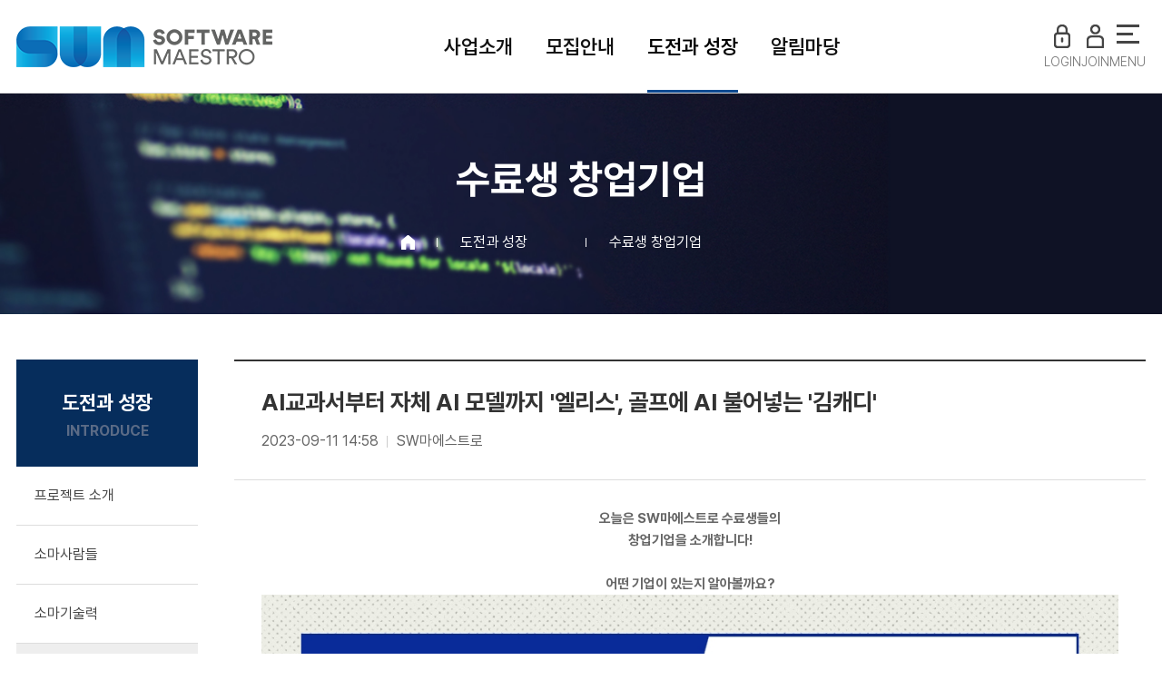

--- FILE ---
content_type: text/html;charset=utf-8
request_url: https://swmaestro.org/sw/bbs/B0000015/view.do?nttId=30972&menuNo=200064&pageIndex=1
body_size: 158514
content:
<!DOCTYPE html>
<html xml:lang="ko" lang="ko">
	<title>SW마에스트로</title>
	<meta content="SW마에스트로" name="keywords">
	<meta http-equiv="Content-Type" content="text/html; charset=utf-8">
	<meta name="viewport" content="width=device-width,initial-scale=1.0,maximum-scale=1.0,minimum-scale=1.0,user-scalable=no">
	<meta name="Generator" content="XpressEngine">
	<meta http-equiv="X-UA-Compatible" content="IE=edge">
	<meta name="format-detection" content="telephone=no, address=no, email=no">

	<meta property="og:url" content="http://swmaestro.org" />

	<meta property="og:image" content="https://swmaestro.org/static/sw/renewal/images/common/logo_200.png" />
	<meta name="twitter:image" content="https://swmaestro.org/static/sw/renewal/images/common/logo_200.png">

	<meta property="og:image:type" content="image/png" />
	<meta property="og:image:width" content="200" />
	<meta property="og:image:height" content="200" />

	<link type="text/css" rel="stylesheet" href="/static/sw/css/default.css?v=1763474175343">
	<!-- <link type="text/css" rel="stylesheet" href="/static/sw/css/font.css"> -->
	<link type="text/css" rel="stylesheet" href="/static/sw/css/reset.css?v=1763474175343">
	<link type="text/css" rel="stylesheet" href="/static/sw/css/layout.css?v=1763474175343">
	<link type="text/css" rel="stylesheet" href="/static/sw/css/sub.css?v=1763474175343">
	<!-- <link type="text/css" rel="stylesheet" href="/static/sw/css/contents.css"> -->
	<link type="text/css" rel="stylesheet" href="/static/sw/css/table.css?v=1763474175343">
	<link type="text/css" rel="stylesheet" href="/static/sw/css/slick.css?v=1763474175343">
	<link type="text/css" rel="stylesheet" href="/static/sw/css/bootstrap.min.css?v=1763474175343">
	<link type="text/css" rel="stylesheet" href="/smarteditor2/css/smart_editor2.css?v=1763474175343">
	<link type="text/css" rel="stylesheet" href="/static/sw/css/responsive.css?v=1763474175343">

	<style>
	.spinner { margin: 20px auto; width: 50px; height: 50px; border: 7px solid #87CEFA; border-top-color: #3498db; border-radius: 50%; animation: spin 1s linear infinite; margin-bottom: 10px; }
	.loading-text { font-size: 16px; font-weight:bold; color:#939191; }
	@keyframes spin { 0% { transform: rotate(0deg); } 100% { transform: rotate(360deg); } }
	</style>

	<!-- <link rel="stylesheet" type="text/css" href="/static/sw/renewal/css/common.css"> -->

	<link type="text/css" rel="stylesheet" href="/static/sw/css/jquery-ui.css?v=1763474175343">
		<link type="text/css" rel="stylesheet" href="/static/sw/css/swpopup.css?v=1763474175343">

	<!-- <script type="text/javascript" async="" src="//www.google-analytics.com/analytics.js"></script> -->
	<script src="//developers.kakao.com/sdk/js/kakao.min.js"></script>
	<script type="text/javascript" src="/static/sw/js/jquery-1.11.3.min.js?v=1763474175343"></script>
	<!-- <script src="/static/sw/renewal/lib/jquery-3.6.0.min.js"></script> -->

	<script type="text/javascript" src="/static/sw/js/jquery_ui.js?v=1763474175343"></script>
		<script type="text/javascript" src="/static/sw/js/script.js?v=1763474175343"></script>
	<script type="text/javascript" src="/static/sw/js/cms.js?v=1763474175343"></script>
	<script type="text/javascript" src="/static/sw/js/cmsValidateObj.js?v=1763474175343"></script>
	<script type="text/javascript" src="/static/sw/js/web_main.js?v=1763474175343"></script>
	<script type="text/javascript" src="/static/sw/js/accordion.js?v=1763474175343"></script>
	<script type="text/javascript" src="/static/sw/js/util.js?v=1763474175343"></script>
	<script type="text/javascript" src="/static/sw/js/common.js?v=1763474175343"></script>
	<!-- <script src="/static/sw/renewal/js/common.js"></script> -->

	<script src="/static/sw/assets/parsley/dist/parsley.js?v=1763474175343"></script>
    <script src="/static/sw/assets/parsley/dist/i18n/ko.js?v=1763474175343"></script>
    <script type="text/javascript" src="/static/sw/assets/jquery/jquery.form.js?v=1763474175343"></script>
    <script type="text/javascript" src="/static/sw/assets/jqgrid/i18n/grid.locale-kr.js?v=1763474175343"></script>
	<script type="text/javascript" src="/static/sw/assets/jqgrid/jquery.jqGrid.js?v=1763474175343"></script>
	<script type="text/javascript" src="/static/sw/assets/jqgrid/jquery.jqGrid.ext.js?v=1763474175343"></script>

	<!--[if lt IE 9]><script src="http://ie7-js.googlecode.com/svn/version/2.1(beta4)/IE9.js"></script><![endif]-->

	<script type="text/javascript">
        // ready
		$(document).ready(function(){
			$(".mobile_gnb").accordion({
				accordion:true
			});
		});
	</script>

	<!-- renewal -->
	<link type="text/css" rel="stylesheet" href="/static/sw/css/commonRenewal.css?v=1763474175343">

	<!-- <script src="/static/sw/js/jquery.nicescroll.js"></script> -->
	<script src="/static/sw/ebook/common.js?v=1763474175343"></script>
	<script src="/static/sw/js/commonRenewal.js?v=1763474175343"></script>
</head>

<body>
	<dl class="skipnavi">
		<dt>메뉴 건너띄기</dt>
		<dd>
			<a href="javascript:skipNavi('#topmenu')">상단메뉴 바로가기</a>
			<a href="javascript:skipNavi('#sub_contents')">본문 바로가기</a>
		</dd>
	</dl>
	<div id="wrap">
		<!-- <div id="url" style="display:none;"><img src="/static/sw/renewal/images/common/logo_200.png"></div> -->
		<div class="loading wrap_loading" id="wrap_loading" style="display:none;">
<!-- 			<img src="/static/commons/img/ajax-loader.gif" alt="swm 로고"><br> -->
			<div class="spinner"></div>
  			<div class="loading-text">로딩 중입니다...</div>
		</div>


		<script>

			function fnCommSearch(){
				var frm = document.commSearch;
				if(frm.keyword_intgsch.value == ""){
					alert("검색어를 입력하세요.");
					frm.keyword_intgsch.focus();
					return false;
				}
				frm.submit();
			}
		</script>

		<!-- S: toparea -->
		<header class="header">
	<h1 class="header__logo">
		<a href="/sw/main/main.do">
			<img src="/static/sw/img/common/logo.png" alt="" />
		</a>
	</h1>
	<nav class="header__menu">
		<ul class="header__menu-list">
			<li>
					<a href="/sw/main/contents.do?menuNo=200002"  class="">
								사업소개</a>
						<div class="header__depth">
							<div class="header__depth-item">
								<ul class="header__depth-list">
									<li>
															<a href="/sw/main/contents.do?menuNo=200002"  title="SW마에스트로" class="">
																		SW마에스트로</a>
																</li>
													<li>
															<a href="/sw/main/contents.do?menuNo=200003"  title="연혁" class="">
																		연혁</a>
																</li>
													<li>
															<a href="/sw/singl/activeIntc/list.do?menuNo=200014"  title="기수별 활동 현황" class="">
																		기수별 활동 현황</a>
																</li>
													<li>
															<a href="/sw/main/contents.do?menuNo=200004"  title="주요성과" class="">
																		주요성과</a>
																</li>
													</ul>
							</div>
						</div>
					</li>
			<li>
					<a href="/sw/main/notifyMentee.do?menuNo=200091"  class="">
								모집안내</a>
						<div class="header__depth">
							<div class="header__depth-item">
								<ul class="header__depth-list">
									<li>
															<a href="/sw/main/notifyMentee.do?menuNo=200091"  title="제16기 연수생 모집 공고" class="">
																		제16기 연수생 모집 공고</a>
																</li>
													<li>
															<a href="/sw/bbs/B0000004/list.do?menuNo=200021"  title="연수생 모집 FAQ" class="">
																		연수생 모집 FAQ</a>
																</li>
													<li>
															<a href="/sw/main/contents.do?menuNo=200089"  title="코딩테스트 사전 학습가이드" class="">
																		코딩테스트 사전 학습가이드</a>
																</li>
													<li>
															<a href="/sw/bbs/B0000021/list.do?menuNo=200090"  title="코딩테스트 FAQ" class="">
																		코딩테스트 FAQ</a>
																</li>
													<li>
															<a href="/sw/venture/venture/list.do?menuNo=200061"  title="창업기업 모집공고" class="">
																		창업기업 모집공고</a>
																</li>
													<li>
															<a href="/sw/main/contents.do?menuNo=200095"  title="2026년 연수생 모집 사전 안내" class="">
																		2026년 연수생 모집 사전 안내</a>
																</li>
													</ul>
							</div>
						</div>
					</li>
			<li>
					<a href="/sw/singl/projectIntc/list.do?menuNo=200013"  class="current">
								도전과 성장</a>
						<div class="header__depth">
							<div class="header__depth-item">
								<ul class="header__depth-list">
									<li>
															<a href="/sw/singl/projectIntc/list.do?menuNo=200013"  title="프로젝트 소개" class="">
																		프로젝트 소개</a>
																</li>
													<li>
															<a href="/sw/bbs/B0000006/list.do?menuNo=200015"  title="소마사람들" class="">
																		소마사람들</a>
																</li>
													<li>
															<a href="/sw/bbs/B0000007/list.do?menuNo=200016"  title="소마기술력" class="">
																		소마기술력</a>
																</li>
													<li>
															<a href="/sw/bbs/B0000015/list.do?menuNo=200064"  title="수료생 창업기업" class="current">
																		수료생 창업기업</a>
																</li>
													<li>
															<a href="/sw/bbs/B0000016/list.do?menuNo=200065"  title="SW명장, 창업에 도전" class="">
																		SW명장, 창업에 도전</a>
																</li>
													</ul>
							</div>
						</div>
					</li>
			<li>
					<a href="/sw/bbs/B0000003/list.do?menuNo=200020"  class="">
								알림마당</a>
						<div class="header__depth">
							<div class="header__depth-item">
								<ul class="header__depth-list">
									<li>
															<a href="/sw/bbs/B0000003/list.do?menuNo=200020"  title="ICT 정보" class="">
																		ICT 정보</a>
																</li>
													<li>
															<a href="/sw/bbs/B0000002/list.do?menuNo=200019"  title="SW마에스트로 소식" class="">
																		SW마에스트로 소식</a>
																</li>
													<li>
															<a href="/sw/bbs/B0000017/list.do?menuNo=200067"  title="소마 뉴스레터" class="">
																		소마 뉴스레터</a>
																</li>
													<li>
															<a href="/sw/bbs/B0000019/list.do?menuNo=200018"  title="참여후기" class="">
																		참여후기</a>
																</li>
													<li>
															<a href="/sw/main/contents.do?menuNo=200006"  title="찾아오시는 길" class="">
																		찾아오시는 길</a>
																</li>
													</ul>
							</div>
						</div>
					</li>
			<li>
					<div class="header__depth">
							<div class="header__depth-item">
								<ul class="header__depth-list">
									<li>
														<a href="/sw/mypage/myNotice/list.do?menuNo=200038"  title="공지사항" class="">
															공지사항</a>
													</li>
												<li>
														<a href="/sw/mypage/myTeam/team.do?menuNo=200093"  title="팀매칭" class="">
															팀매칭</a>
													</li>
												<li>
														<a href="https://swmaestromain.notion.site/SW-16-1c091e401fdf8055bdb5fab77ff35516?pvs=4" target="_blank" title="연수생 소개새창으로 열립니다." class="">
															연수생 소개</a>
													</li>
												<li>
														<a href="/sw/mypage/schedule/list.do?menuNo=200043"  title="월간일정" class="">
															월간일정</a>
													</li>
												<li>
														<a href="/sw/mypage/mentoLec/list.do?menuNo=200046"  title="멘토링 / 특강 게시판" class="">
															멘토링 / 특강 게시판</a>
													</li>
												<li>
														<a href="/sw/mypage/myReport/report.do?menuNo=200048"  title="보고 게시판" class="">
															보고 게시판</a>
													</li>
												<li>
														<a href="/sw/mypage/mentoringExReport/list.do?menuNo=200076"  title="활동보고서 작성" class="">
															활동보고서 작성</a>
													</li>
												<li>
														<a href="/sw/mypage/myFound/list.do?menuNo=200053"  title="신청/접수" class="">
															신청/접수</a>
													</li>
												<li>
														<a href="/sw/mypage/officeMng/list.do?menuNo=200058"  title="회의실 예약" class="">
															회의실 예약</a>
													</li>
												<li>
														<a href="/sw/mypage/ventureMng/list.do?menuNo=200062"  title="창업기업" class="">
															창업기업</a>
													</li>
												<li>
														<a href="/sw/mypage/myInfo/forUpdateMy.do?menuNo=200036"  title="회원정보" class="">
															회원정보</a>
													</li>
												<li>
														<a href="/sw/mypage/myOpinion/list.do?menuNo=200080"  title="평가의견" class="">
															평가의견</a>
													</li>
												</ul>
							</div>
						</div>
					</li>
			</ul>
	</nav>
	
	<div class="header__btns">
		<a href="/sw/member/user/forLogin.do?menuNo=200025" class="lock">LOGIN</a>
			<a href="/sw/member/user/join.do?menuNo=200024" class="user">JOIN</a>
		<a href="#" class="pc-allmenu" onclick="siteOpen(this); return false;">MENU</a>
		
		<a href="#" class="header__sitemap">
			<span>MENU</span>
		</a>
	</div>
	
	
	<div class="allmenu_w">
		<ul class="flex">
			<li>
					<a href="/sw/main/contents.do?menuNo=200002"  class="">
						사업소개</a>
					
					<ul class="dep">
						<li>
								<a href="/sw/main/contents.do?menuNo=200002"  title="SW마에스트로" class="">
											SW마에스트로</a>
									</li>
						<li>
								<a href="/sw/main/contents.do?menuNo=200003"  title="연혁" class="">
											연혁</a>
									</li>
						<li>
								<a href="/sw/singl/activeIntc/list.do?menuNo=200014"  title="기수별 활동 현황" class="">
											기수별 활동 현황</a>
									</li>
						<li>
								<a href="/sw/main/contents.do?menuNo=200004"  title="주요성과" class="">
											주요성과</a>
									</li>
						</ul>
					</li>
			<li>
					<a href="/sw/main/notifyMentee.do?menuNo=200091"  class="">
						모집안내</a>
					
					<ul class="dep">
						<li>
								<a href="/sw/main/notifyMentee.do?menuNo=200091"  title="제16기 연수생 모집 공고" class="">
											제16기 연수생 모집 공고</a>
									</li>
						<li>
								<a href="/sw/bbs/B0000004/list.do?menuNo=200021"  title="연수생 모집 FAQ" class="">
											연수생 모집 FAQ</a>
									</li>
						<li>
								<a href="/sw/main/contents.do?menuNo=200089"  title="코딩테스트 사전 학습가이드" class="">
											코딩테스트 사전 학습가이드</a>
									</li>
						<li>
								<a href="/sw/bbs/B0000021/list.do?menuNo=200090"  title="코딩테스트 FAQ" class="">
											코딩테스트 FAQ</a>
									</li>
						<li>
								<a href="/sw/venture/venture/list.do?menuNo=200061"  title="창업기업 모집공고" class="">
											창업기업 모집공고</a>
									</li>
						<li>
								<a href="/sw/main/contents.do?menuNo=200095"  title="2026년 연수생 모집 사전 안내" class="">
											2026년 연수생 모집 사전 안내</a>
									</li>
						</ul>
					</li>
			<li>
					<a href="/sw/singl/projectIntc/list.do?menuNo=200013"  class="current">
						도전과 성장</a>
					
					<ul class="dep">
						<li>
								<a href="/sw/singl/projectIntc/list.do?menuNo=200013"  title="프로젝트 소개" class="">
											프로젝트 소개</a>
									</li>
						<li>
								<a href="/sw/bbs/B0000006/list.do?menuNo=200015"  title="소마사람들" class="">
											소마사람들</a>
									</li>
						<li>
								<a href="/sw/bbs/B0000007/list.do?menuNo=200016"  title="소마기술력" class="">
											소마기술력</a>
									</li>
						<li>
								<a href="/sw/bbs/B0000015/list.do?menuNo=200064"  title="수료생 창업기업" class="current">
											수료생 창업기업</a>
									</li>
						<li>
								<a href="/sw/bbs/B0000016/list.do?menuNo=200065"  title="SW명장, 창업에 도전" class="">
											SW명장, 창업에 도전</a>
									</li>
						</ul>
					</li>
			<li>
					<a href="/sw/bbs/B0000003/list.do?menuNo=200020"  class="">
						알림마당</a>
					
					<ul class="dep">
						<li>
								<a href="/sw/bbs/B0000003/list.do?menuNo=200020"  title="ICT 정보" class="">
											ICT 정보</a>
									</li>
						<li>
								<a href="/sw/bbs/B0000002/list.do?menuNo=200019"  title="SW마에스트로 소식" class="">
											SW마에스트로 소식</a>
									</li>
						<li>
								<a href="/sw/bbs/B0000017/list.do?menuNo=200067"  title="소마 뉴스레터" class="">
											소마 뉴스레터</a>
									</li>
						<li>
								<a href="/sw/bbs/B0000019/list.do?menuNo=200018"  title="참여후기" class="">
											참여후기</a>
									</li>
						<li>
								<a href="/sw/main/contents.do?menuNo=200006"  title="찾아오시는 길" class="">
											찾아오시는 길</a>
									</li>
						</ul>
					</li>
			</ul>
		</div>
		
</header>

<script>
function siteOpen(target){
	if($(target).hasClass("close")){
		$(target).removeClass("close");
		$(".allmenu_w").hide();
	}else{
		$(target).addClass("close");
		$(".allmenu_w").show();
	}
}
	var successTimeout11;	
	function checkApply(){
	
		var form11 = document.createElement('form'); // 폼객체 생성
		var parm11 = new Array();
	    var input11 = new Array();
	    
	    parm11.push( ['applyGb', 'C'] );
	    parm11.push( ['stepHeader', 0] );
	    
		clearTimeout(successTimeout11);
		successTimeout11 = setTimeout(function(){
			for (var i = 0; i < parm11.length; i++) {
					input11[i] = document.createElement("input");
					input11[i].setAttribute("type", "hidden");
					input11[i].setAttribute('name', parm11[i][0]);
					input11[i].setAttribute("value", parm11[i][1]);
					form11.appendChild(input11[i]);
		    }
			form11.setAttribute('method', 'post');
			form11.setAttribute('action', "/sw/application/application/application.do?menuNo=200011");
			document.body.appendChild(form11);
			form11.submit();
		}, 500);
			
	}
	
	var successTimeout22;
	function checkMento(){
		
		var form22 = document.createElement('form'); // 폼객체 생성
		var parm22 = new Array();
	    var input22 = new Array();
	    
	    parm22.push( ['applyGb', 'T'] );
	    parm22.push( ['stepHeader', 0] );
	    
		clearTimeout(successTimeout22);
		successTimeout22 = setTimeout(function(){
			for (var i = 0; i < parm22.length; i++) {
					input22[i] = document.createElement("input");
					input22[i].setAttribute("type", "hidden");
					input22[i].setAttribute('name', parm22[i][0]);
					input22[i].setAttribute("value", parm22[i][1]);
					form22.appendChild(input22[i]);
		    }
			form22.setAttribute('method', 'post');
			form22.setAttribute('action', "/sw/application/application/application.do?menuNo=200070");
			document.body.appendChild(form22);
			form22.submit();
		}, 500);
			
	}
</script>

<!-- 로그인 세션 확인.... -->
<!-- //E: toparea -->

		<!-- S: midarea -->
		<div class="sub_contents sub3">
				<!--//S: contentsarea -->
				<div id="subVisual">
                    <div class="bg"></div>
					<h2 id="subT">수료생 창업기업</h2>

					<ul id="location">
						<li class="home">HOME</li>
						<li class="arr">
							<a href="#">도전과 성장</a>
</li>
						<li class="arr">
								<a href="#">수료생 창업기업</a>
</li>
						</ul>
				</div>
<script>
$("#location .arr > a").mouseenter(function(){
	$(this).next(".dep").stop().slideDown(150);
})
$("#location .arr").mouseleave(function(){
	$(this).find(".dep").stop().slideUp(150);
})
</script>

				<section class="contentsarea" id="subPage">
					<aside id="leftMenu">
						<header class="top">
							<h2 class="t">도전과 성장</h2>
							<div class="eng">INTRODUCE</div>
							</header>
						<ul class="dep">
							<!-- || (currMenu.menuNo eq '200033' && curD02Categories[y].menuNo eq '200010') -->
								<li >
									<a href="/sw/singl/projectIntc/list.do?menuNo=200013" >
												프로젝트 소개</a>
										</li>
							<!-- || (currMenu.menuNo eq '200033' && curD02Categories[y].menuNo eq '200010') -->
								<li >
									<a href="/sw/bbs/B0000006/list.do?menuNo=200015" >
												소마사람들</a>
										</li>
							<!-- || (currMenu.menuNo eq '200033' && curD02Categories[y].menuNo eq '200010') -->
								<li >
									<a href="/sw/bbs/B0000007/list.do?menuNo=200016" >
												소마기술력</a>
										</li>
							<!-- || (currMenu.menuNo eq '200033' && curD02Categories[y].menuNo eq '200010') -->
								<li class="active">
									<a href="/sw/bbs/B0000015/list.do?menuNo=200064" >
												수료생 창업기업</a>
										</li>
							<!-- || (currMenu.menuNo eq '200033' && curD02Categories[y].menuNo eq '200010') -->
								<li >
									<a href="/sw/bbs/B0000016/list.do?menuNo=200065" >
												SW명장, 창업에 도전</a>
										</li>
							</ul>
					</aside>
					<script>
						var successTimeout11;
						function checkApply(){

							var form11 = document.createElement('form'); // 폼객체 생성
							var parm11 = new Array();
						    var input11 = new Array();

						    parm11.push( ['applyGb', 'C'] );
						    parm11.push( ['stepHeader', 0] );

							clearTimeout(successTimeout11);
							successTimeout11 = setTimeout(function(){
								for (var i = 0; i < parm11.length; i++) {
										input11[i] = document.createElement("input");
										input11[i].setAttribute("type", "hidden");
										input11[i].setAttribute('name', parm11[i][0]);
										input11[i].setAttribute("value", parm11[i][1]);
										form11.appendChild(input11[i]);
							    }
								form11.setAttribute('method', 'post');
								form11.setAttribute('action', "/sw/application/application/application.do?menuNo=200011");
								document.body.appendChild(form11);
								form11.submit();
							}, 500);

						}

						var successTimeout22;
						function checkMento(){

							var form22 = document.createElement('form'); // 폼객체 생성
							var parm22 = new Array();
						    var input22 = new Array();

						    parm22.push( ['applyGb', 'T'] );
						    parm22.push( ['stepHeader', 0] );

							clearTimeout(successTimeout22);
							successTimeout22 = setTimeout(function(){
								for (var i = 0; i < parm22.length; i++) {
										input22[i] = document.createElement("input");
										input22[i].setAttribute("type", "hidden");
										input22[i].setAttribute('name', parm22[i][0]);
										input22[i].setAttribute("value", parm22[i][1]);
										form22.appendChild(input22[i]);
							    }
								form22.setAttribute('method', 'post');
								form22.setAttribute('action', "/sw/application/application/application.do?menuNo=200070");
								document.body.appendChild(form22);
								form22.submit();
							}, 500);

						}
					</script>


					<div id="pageStart">
					<div id="contentsList">
								








<div class="">
	<div class="">
		<div class="bbs-view">
			<div class="top">
	             <h3 class="tit">AI교과서부터 자체 AI 모델까지 &#039;엘리스&#039;, 골프에 AI 불어넣는 &#039;김캐디&#039;</h3>
	            <ul class="etc">
					<li>2023-09-11 14:58</li>
					<li>SW마에스트로</li>
					
				</ul>
	        </div>

			

			<div class="cont">
				<p class="se-text-paragraph se-text-paragraph-align-center " id="SE-b0015e09-de4a-4097-bff1-da987e3782b1" style="text-align: center; border: 0px; font-variant-numeric: inherit; font-variant-east-asian: inherit; font-variant-alternates: inherit; font-stretch: inherit; font-size: 0px; line-height: 1.6;" \\b098눔고딕",="" nanumgothic,="" sans-serif,="" meiryo;="" font-optical-sizing:="" inherit;="" font-kerning:="" font-feature-settings:="" font-variation-settings:="" vertical-align:="" baseline;="" word-break:="" break-word;="" overflow-wrap:="" white-space-collapse:="" break-spaces;="" background-color:="" rgb(255,="" 255,="" 255);="" text-align:="" center="" !important;"="" align="center"><span class="se-fs-fs15 se-ff-system  se-style-unset " id="SE-e0e18d88-e5b8-4914-8001-197bb9c3b0e2" style="margin: 0px; padding: 0px; border: 0px; font-variant: inherit; font-weight: inherit; font-stretch: inherit; font-size: 15px; font-family: HelveticaNeue, " helvetica="" neue",="" helvetica,="" applesdgothicneo,="" arial,="" "malgun="" gothic",="" "맑은="" 고딕",="" sans-serif,="" meiryo;="" font-optical-sizing:="" inherit;="" font-kerning:="" font-feature-settings:="" font-variation-settings:="" vertical-align:="" baseline;"=""><span style="font-weight: 700; background-color: inherit; font-family: inherit;">오늘은 SW마에스트로 수료생들의</span></span></p><p class="se-text-paragraph se-text-paragraph-align-center " id="SE-c2b9b7c2-3795-4971-a503-723d0c09d3db" style="text-align: center; border: 0px; font-variant-numeric: inherit; font-variant-east-asian: inherit; font-variant-alternates: inherit; font-stretch: inherit; font-size: 0px; line-height: 1.6;" \\b098눔고딕",="" nanumgothic,="" sans-serif,="" meiryo;="" font-optical-sizing:="" inherit;="" font-kerning:="" font-feature-settings:="" font-variation-settings:="" vertical-align:="" baseline;="" word-break:="" break-word;="" overflow-wrap:="" white-space-collapse:="" break-spaces;="" background-color:="" rgb(255,="" 255,="" 255);="" text-align:="" center="" !important;"="" align="center"><span class="se-fs-fs15 se-ff-system  se-style-unset " id="SE-3726c8fe-c38b-4912-ba16-5b9025aaf7e1" style="margin: 0px; padding: 0px; border: 0px; font-variant: inherit; font-weight: inherit; font-stretch: inherit; font-size: 15px; font-family: HelveticaNeue, " helvetica="" neue",="" helvetica,="" applesdgothicneo,="" arial,="" "malgun="" gothic",="" "맑은="" 고딕",="" sans-serif,="" meiryo;="" font-optical-sizing:="" inherit;="" font-kerning:="" font-feature-settings:="" font-variation-settings:="" vertical-align:="" baseline;"=""><span style="font-weight: 700; background-color: inherit; font-family: inherit;">창업기업을 소개합니다!</span></span></p><p class="se-text-paragraph se-text-paragraph-align-center " id="SE-f8215d2a-fdfc-4e66-914a-b504969dd472" style="text-align: center; border: 0px; font-variant-numeric: inherit; font-variant-east-asian: inherit; font-variant-alternates: inherit; font-stretch: inherit; font-size: 0px; line-height: 1.6;" \\b098눔고딕",="" nanumgothic,="" sans-serif,="" meiryo;="" font-optical-sizing:="" inherit;="" font-kerning:="" font-feature-settings:="" font-variation-settings:="" vertical-align:="" baseline;="" word-break:="" break-word;="" overflow-wrap:="" white-space-collapse:="" break-spaces;="" background-color:="" rgb(255,="" 255,="" 255);="" text-align:="" center="" !important;"="" align="center"><span class="se-fs-fs15 se-ff-system  se-style-unset " id="SE-1aadfe15-66e3-4cb3-84f5-4cb2b69f3c9c" style="margin: 0px; padding: 0px; border: 0px; font-variant: inherit; font-weight: inherit; font-stretch: inherit; font-size: 15px; font-family: HelveticaNeue, " helvetica="" neue",="" helvetica,="" applesdgothicneo,="" arial,="" "malgun="" gothic",="" "맑은="" 고딕",="" sans-serif,="" meiryo;="" font-optical-sizing:="" inherit;="" font-kerning:="" font-feature-settings:="" font-variation-settings:="" vertical-align:="" baseline;"=""><span style="font-weight: 700; background-color: inherit; font-family: inherit;">​</span></span></p><p class="se-text-paragraph se-text-paragraph-align-center " id="SE-ebb29ee0-ab7d-41ba-8435-7ee286d24b8b" style="text-align: center; border: 0px; font-variant-numeric: inherit; font-variant-east-asian: inherit; font-variant-alternates: inherit; font-stretch: inherit; font-size: 0px; line-height: 1.6;" \\b098눔고딕",="" nanumgothic,="" sans-serif,="" meiryo;="" font-optical-sizing:="" inherit;="" font-kerning:="" font-feature-settings:="" font-variation-settings:="" vertical-align:="" baseline;="" word-break:="" break-word;="" overflow-wrap:="" white-space-collapse:="" break-spaces;="" background-color:="" rgb(255,="" 255,="" 255);="" text-align:="" center="" !important;"="" align="center"><span class="se-fs-fs15 se-ff-system  se-style-unset " id="SE-3dc72c7e-6c4a-41fa-80f5-379eabae3e84" style="margin: 0px; padding: 0px; border: 0px; font-variant: inherit; font-weight: inherit; font-stretch: inherit; font-size: 15px; font-family: HelveticaNeue, " helvetica="" neue",="" helvetica,="" applesdgothicneo,="" arial,="" "malgun="" gothic",="" "맑은="" 고딕",="" sans-serif,="" meiryo;="" font-optical-sizing:="" inherit;="" font-kerning:="" font-feature-settings:="" font-variation-settings:="" vertical-align:="" baseline;"=""><span style="font-weight: 700; background-color: inherit; font-family: inherit;">어떤 기업이 있는지 알아볼까요?</span></span></p><p class="se-text-paragraph se-text-paragraph-align-center " id="SE-ebb29ee0-ab7d-41ba-8435-7ee286d24b8b" style="text-align: center; border: 0px; font-variant-numeric: inherit; font-variant-east-asian: inherit; font-variant-alternates: inherit; font-stretch: inherit; font-size: 0px; line-height: 1.6;" \\b098눔고딕",="" nanumgothic,="" sans-serif,="" meiryo;="" font-optical-sizing:="" inherit;="" font-kerning:="" font-feature-settings:="" font-variation-settings:="" vertical-align:="" baseline;="" word-break:="" break-word;="" overflow-wrap:="" white-space-collapse:="" break-spaces;="" background-color:="" rgb(255,="" 255,="" 255);="" text-align:="" center="" !important;"="" align="center"><span class="se-fs-fs15 se-ff-system  se-style-unset " style="margin: 0px; padding: 0px; border: 0px; font-variant: inherit; font-weight: inherit; font-stretch: inherit; font-size: 15px; font-family: HelveticaNeue, " helvetica="" neue",="" helvetica,="" applesdgothicneo,="" arial,="" "malgun="" gothic",="" "맑은="" 고딕",="" sans-serif,="" meiryo;="" font-optical-sizing:="" inherit;="" font-kerning:="" font-feature-settings:="" font-variation-settings:="" vertical-align:="" baseline;"=""><span style="font-weight: 700; background-color: inherit; font-family: inherit;"><img src="/contents/commoneditor/202309111455124482c09c-48f2-4a27-930c-ea4bdd510e65.jpg
" title="9%EC%9B%944%EC%9D%BC%20%EC%B0%BD%EC%97%85%EA%B8%B0%EC%82%AC%20%EC%B9%B4%EB%93%9C%EB%89%B4%EC%8A%A4%201.jpg" style="max-width:100%"></span></span></p><p class="se-text-paragraph se-text-paragraph-align-center " id="SE-ebb29ee0-ab7d-41ba-8435-7ee286d24b8b" style="text-align: center; border: 0px; font-variant-numeric: inherit; font-variant-east-asian: inherit; font-variant-alternates: inherit; font-stretch: inherit; font-size: 0px; line-height: 1.6;" \\b098눔고딕",="" nanumgothic,="" sans-serif,="" meiryo;="" font-optical-sizing:="" inherit;="" font-kerning:="" font-feature-settings:="" font-variation-settings:="" vertical-align:="" baseline;="" word-break:="" break-word;="" overflow-wrap:="" white-space-collapse:="" break-spaces;="" background-color:="" rgb(255,="" 255,="" 255);="" text-align:="" center="" !important;"="" align="center"><span class="se-fs-fs15 se-ff-system  se-style-unset " style="margin: 0px; padding: 0px; border: 0px; font-variant: inherit; font-weight: inherit; font-stretch: inherit; font-size: 15px; font-family: HelveticaNeue, " helvetica="" neue",="" helvetica,="" applesdgothicneo,="" arial,="" "malgun="" gothic",="" "맑은="" 고딕",="" sans-serif,="" meiryo;="" font-optical-sizing:="" inherit;="" font-kerning:="" font-feature-settings:="" font-variation-settings:="" vertical-align:="" baseline;"=""><span style="font-weight: 700; background-color: inherit; font-family: inherit;"><br></span></span></p><p class="se-text-paragraph se-text-paragraph-align-center " id="SE-ebb29ee0-ab7d-41ba-8435-7ee286d24b8b" style="border: 0px; font-variant-numeric: inherit; font-variant-east-asian: inherit; font-variant-alternates: inherit; font-stretch: inherit; font-size: 0px; line-height: 1.6; font-family: se-nanumgothic, " \\b098눔고딕",="" nanumgothic,="" sans-serif,="" meiryo;="" font-optical-sizing:="" inherit;="" font-kerning:="" font-feature-settings:="" font-variation-settings:="" vertical-align:="" baseline;="" word-break:="" break-word;="" overflow-wrap:="" white-space-collapse:="" break-spaces;="" background-color:="" rgb(255,="" 255,="" 255);="" text-align:="" center="" !important;"=""><span class="se-fs-fs15 se-ff-system  se-style-unset " style="margin: 0px; padding: 0px; border: 0px; font-variant: inherit; font-weight: inherit; font-stretch: inherit; font-size: 15px; font-family: HelveticaNeue, " helvetica="" neue",="" helvetica,="" applesdgothicneo,="" arial,="" "malgun="" gothic",="" "맑은="" 고딕",="" sans-serif,="" meiryo;="" font-optical-sizing:="" inherit;="" font-kerning:="" font-feature-settings:="" font-variation-settings:="" vertical-align:="" baseline;"=""><span style="font-weight: 700; background-color: inherit; font-family: inherit;"></span></span></p><p class="se-text-paragraph se-text-paragraph-align-center " id="SE-ebb29ee0-ab7d-41ba-8435-7ee286d24b8b" style="border: 0px; font-variant-numeric: inherit; font-variant-east-asian: inherit; font-variant-alternates: inherit; font-stretch: inherit; font-size: 0px; line-height: 1.6; font-family: se-nanumgothic, " \\b098눔고딕",="" nanumgothic,="" sans-serif,="" meiryo;="" font-optical-sizing:="" inherit;="" font-kerning:="" font-feature-settings:="" font-variation-settings:="" vertical-align:="" baseline;="" word-break:="" break-word;="" overflow-wrap:="" white-space-collapse:="" break-spaces;="" background-color:="" rgb(255,="" 255,="" 255);="" text-align:="" center="" !important;"=""></p><div style="text-align: center;" align="center"><span style="font-weight: 700; font-size: 15px; font-variant-ligatures: inherit; font-variant-caps: inherit;">AI교과서부터 자체 AI모델까지  '엘리스'</span></div><span class="se-fs-fs15 se-ff-system  se-style-unset " style="margin: 0px; padding: 0px; border: 0px; font-variant: inherit; font-weight: inherit; font-stretch: inherit; font-size: 15px; font-family: HelveticaNeue, " helvetica="" neue",="" helvetica,="" applesdgothicneo,="" arial,="" "malgun="" gothic",="" "맑은="" 고딕",="" sans-serif,="" meiryo;="" font-optical-sizing:="" inherit;="" font-kerning:="" font-feature-settings:="" font-variation-settings:="" vertical-align:="" baseline;"=""><div style="text-align: center;" align="center"><img src="/contents/commoneditor/20230911145516c2b59249-a07a-4c66-8eac-c54ea38fb079.jpg
" title="9%EC%9B%944%EC%9D%BC%20%EC%B0%BD%EC%97%85%EA%B8%B0%EC%82%AC%20%EC%B9%B4%EB%93%9C%EB%89%B4%EC%8A%A4%202.jpg" style="font-family: inherit; font-weight: 700; font-variant-ligatures: inherit; font-variant-caps: inherit; max-width: 100%;"></div></span><p></p><p class="se-text-paragraph se-text-paragraph-align-center " id="SE-ebb29ee0-ab7d-41ba-8435-7ee286d24b8b" style="text-align: center; border: 0px; font-variant-numeric: inherit; font-variant-east-asian: inherit; font-variant-alternates: inherit; font-stretch: inherit; font-size: 0px; line-height: 1.6;" \\b098눔고딕",="" nanumgothic,="" sans-serif,="" meiryo;="" font-optical-sizing:="" inherit;="" font-kerning:="" font-feature-settings:="" font-variation-settings:="" vertical-align:="" baseline;="" word-break:="" break-word;="" overflow-wrap:="" white-space-collapse:="" break-spaces;="" background-color:="" rgb(255,="" 255,="" 255);="" text-align:="" center="" !important;"="" align="center"><span class="se-fs-fs15 se-ff-system  se-style-unset " style="margin: 0px; padding: 0px; border: 0px; font-variant: inherit; font-weight: inherit; font-stretch: inherit; font-size: 15px; font-family: HelveticaNeue, " helvetica="" neue",="" helvetica,="" applesdgothicneo,="" arial,="" "malgun="" gothic",="" "맑은="" 고딕",="" sans-serif,="" meiryo;="" font-optical-sizing:="" inherit;="" font-kerning:="" font-feature-settings:="" font-variation-settings:="" vertical-align:="" baseline;"=""><span style="font-weight: 700; background-color: inherit; font-family: inherit;"><br></span></span></p><p class="se-text-paragraph se-text-paragraph-align-center " id="SE-ba84776c-b22b-4c99-bfb0-de10e3c6e685" style="text-align: center; border: 0px; font-variant-numeric: inherit; font-variant-east-asian: inherit; font-variant-alternates: inherit; font-stretch: inherit; font-size: 0px; line-height: 1.6;" \\b098눔고딕",="" nanumgothic,="" sans-serif,="" meiryo;="" font-optical-sizing:="" inherit;="" font-kerning:="" font-feature-settings:="" font-variation-settings:="" vertical-align:="" baseline;="" word-break:="" break-word;="" overflow-wrap:="" white-space-collapse:="" break-spaces;="" background-color:="" rgb(255,="" 255,="" 255);="" text-align:="" center="" !important;"="" align="center"><span class="se-fs- se-ff-system  se-style-unset " id="SE-46fcaafa-4305-4df0-9956-f54a41de1e32" style="margin: 0px; padding: 0px; border: 0px; font-variant: inherit; font-weight: inherit; font-stretch: inherit; font-size: 15px; font-family: HelveticaNeue, " helvetica="" neue",="" helvetica,="" applesdgothicneo,="" arial,="" "malgun="" gothic",="" "맑은="" 고딕",="" sans-serif,="" meiryo;="" font-optical-sizing:="" inherit;="" font-kerning:="" font-feature-settings:="" font-variation-settings:="" vertical-align:="" baseline;"=""><span style="font-weight: 700; background-color: inherit; font-family: inherit;">SW마에스트로 제1기 수료생</span></span></p><p class="se-text-paragraph se-text-paragraph-align-center " id="SE-32d5a9a6-5171-4a57-bea7-c6169ecb65de" style="text-align: center; border: 0px; font-variant-numeric: inherit; font-variant-east-asian: inherit; font-variant-alternates: inherit; font-stretch: inherit; font-size: 0px; line-height: 1.6;" \\b098눔고딕",="" nanumgothic,="" sans-serif,="" meiryo;="" font-optical-sizing:="" inherit;="" font-kerning:="" font-feature-settings:="" font-variation-settings:="" vertical-align:="" baseline;="" word-break:="" break-word;="" overflow-wrap:="" white-space-collapse:="" break-spaces;="" background-color:="" rgb(255,="" 255,="" 255);="" text-align:="" center="" !important;"="" align="center"><span class="se-fs- se-ff-system  se-style-unset " id="SE-7298caf8-83b7-48fc-aeca-02eadad67d3c" style="margin: 0px; padding: 0px; border: 0px; font-variant: inherit; font-weight: inherit; font-stretch: inherit; font-size: 15px; font-family: HelveticaNeue, " helvetica="" neue",="" helvetica,="" applesdgothicneo,="" arial,="" "malgun="" gothic",="" "맑은="" 고딕",="" sans-serif,="" meiryo;="" font-optical-sizing:="" inherit;="" font-kerning:="" font-feature-settings:="" font-variation-settings:="" vertical-align:="" baseline;"=""><span style="font-weight: 700; background-color: inherit; font-family: inherit;">​</span></span></p><p class="se-text-paragraph se-text-paragraph-align-center " id="SE-7c80b887-ef48-4b72-9b1e-4470258f7565" style="text-align: center; border: 0px; font-variant-numeric: inherit; font-variant-east-asian: inherit; font-variant-alternates: inherit; font-stretch: inherit; font-size: 0px; line-height: 1.6;" \\b098눔고딕",="" nanumgothic,="" sans-serif,="" meiryo;="" font-optical-sizing:="" inherit;="" font-kerning:="" font-feature-settings:="" font-variation-settings:="" vertical-align:="" baseline;="" word-break:="" break-word;="" overflow-wrap:="" white-space-collapse:="" break-spaces;="" background-color:="" rgb(255,="" 255,="" 255);="" text-align:="" center="" !important;"="" align="center"><span class="se-fs- se-ff-system se-weight-unset se-style-unset " id="SE-a6c99355-c9a0-423b-b07c-a25568799f68" style="margin: 0px; padding: 0px; border: 0px; font-variant: inherit; font-stretch: inherit; font-size: 15px; font-family: HelveticaNeue, " helvetica="" neue",="" helvetica,="" applesdgothicneo,="" arial,="" "malgun="" gothic",="" "맑은="" 고딕",="" sans-serif,="" meiryo;="" font-optical-sizing:="" inherit;="" font-kerning:="" font-feature-settings:="" font-variation-settings:="" vertical-align:="" baseline;="" background-color:="" rgb(255,="" 248,="" 178);"="">교육에 AI 기술을 적용한 플랫폼 '엘리스'로 개인맞춤 교육</span><span class="se-fs- se-ff-system se-weight-unset se-style-unset " id="SE-e0650a5e-93b8-438d-9730-33f2c4382f7d" style="margin: 0px; padding: 0px; border: 0px; font-variant: inherit; font-stretch: inherit; font-size: 15px; font-family: HelveticaNeue, " helvetica="" neue",="" helvetica,="" applesdgothicneo,="" arial,="" "malgun="" gothic",="" "맑은="" 고딕",="" sans-serif,="" meiryo;="" font-optical-sizing:="" inherit;="" font-kerning:="" font-feature-settings:="" font-variation-settings:="" vertical-align:="" baseline;"="">을</span></p><p class="se-text-paragraph se-text-paragraph-align-center " id="SE-474a8161-0f33-4244-866e-a9f6ad67c7f0" style="text-align: center; border: 0px; font-variant-numeric: inherit; font-variant-east-asian: inherit; font-variant-alternates: inherit; font-stretch: inherit; font-size: 0px; line-height: 1.6;" \\b098눔고딕",="" nanumgothic,="" sans-serif,="" meiryo;="" font-optical-sizing:="" inherit;="" font-kerning:="" font-feature-settings:="" font-variation-settings:="" vertical-align:="" baseline;="" word-break:="" break-word;="" overflow-wrap:="" white-space-collapse:="" break-spaces;="" background-color:="" rgb(255,="" 255,="" 255);="" text-align:="" center="" !important;"="" align="center"><span class="se-fs- se-ff-system se-weight-unset se-style-unset " id="SE-b684eee5-d828-4ed5-b0ef-40e6c69efd1a" style="margin: 0px; padding: 0px; border: 0px; font-variant: inherit; font-stretch: inherit; font-size: 15px; font-family: HelveticaNeue, " helvetica="" neue",="" helvetica,="" applesdgothicneo,="" arial,="" "malgun="" gothic",="" "맑은="" 고딕",="" sans-serif,="" meiryo;="" font-optical-sizing:="" inherit;="" font-kerning:="" font-feature-settings:="" font-variation-settings:="" vertical-align:="" baseline;"="">가능케 하고 SK, LG, 현대자동차 등 국내 대기업을 비롯해 서울대, KAIST 등의</span></p><p class="se-text-paragraph se-text-paragraph-align-center " id="SE-d130d274-a773-4a63-9321-02b62a12a1bc" style="text-align: center; border: 0px; font-variant-numeric: inherit; font-variant-east-asian: inherit; font-variant-alternates: inherit; font-stretch: inherit; font-size: 0px; line-height: 1.6;" \\b098눔고딕",="" nanumgothic,="" sans-serif,="" meiryo;="" font-optical-sizing:="" inherit;="" font-kerning:="" font-feature-settings:="" font-variation-settings:="" vertical-align:="" baseline;="" word-break:="" break-word;="" overflow-wrap:="" white-space-collapse:="" break-spaces;="" background-color:="" rgb(255,="" 255,="" 255);="" text-align:="" center="" !important;"="" align="center"><span class="se-fs- se-ff-system se-weight-unset se-style-unset " id="SE-dad82fbd-7590-493f-befb-2168ce15fe83" style="margin: 0px; padding: 0px; border: 0px; font-variant: inherit; font-stretch: inherit; font-size: 15px; font-family: HelveticaNeue, " helvetica="" neue",="" helvetica,="" applesdgothicneo,="" arial,="" "malgun="" gothic",="" "맑은="" 고딕",="" sans-serif,="" meiryo;="" font-optical-sizing:="" inherit;="" font-kerning:="" font-feature-settings:="" font-variation-settings:="" vertical-align:="" baseline;"="">대학과 정부·공공기관까지 1100여 곳이 엘리스의</span></p><p class="se-text-paragraph se-text-paragraph-align-center " id="SE-1b9a813f-7885-4e65-9010-364782544711" style="text-align: center; border: 0px; font-variant-numeric: inherit; font-variant-east-asian: inherit; font-variant-alternates: inherit; font-stretch: inherit; font-size: 0px; line-height: 1.6;" \\b098눔고딕",="" nanumgothic,="" sans-serif,="" meiryo;="" font-optical-sizing:="" inherit;="" font-kerning:="" font-feature-settings:="" font-variation-settings:="" vertical-align:="" baseline;="" word-break:="" break-word;="" overflow-wrap:="" white-space-collapse:="" break-spaces;="" background-color:="" rgb(255,="" 255,="" 255);="" text-align:="" center="" !important;"="" align="center"><span class="se-fs- se-ff-system se-weight-unset se-style-unset " id="SE-2dd307b0-62ad-4da7-b991-6324b59d7450" style="margin: 0px; padding: 0px; border: 0px; font-variant: inherit; font-stretch: inherit; font-size: 15px; font-family: HelveticaNeue, " helvetica="" neue",="" helvetica,="" applesdgothicneo,="" arial,="" "malgun="" gothic",="" "맑은="" 고딕",="" sans-serif,="" meiryo;="" font-optical-sizing:="" inherit;="" font-kerning:="" font-feature-settings:="" font-variation-settings:="" vertical-align:="" baseline;"="">도움을 받아 맞춤형 DX 교육을 하고 있습니다.</span></p><p class="se-text-paragraph se-text-paragraph-align-center " id="SE-1b9a813f-7885-4e65-9010-364782544711" style="text-align: center; border: 0px; font-variant-numeric: inherit; font-variant-east-asian: inherit; font-variant-alternates: inherit; font-stretch: inherit; font-size: 0px; line-height: 1.6;" \\b098눔고딕",="" nanumgothic,="" sans-serif,="" meiryo;="" font-optical-sizing:="" inherit;="" font-kerning:="" font-feature-settings:="" font-variation-settings:="" vertical-align:="" baseline;="" word-break:="" break-word;="" overflow-wrap:="" white-space-collapse:="" break-spaces;="" background-color:="" rgb(255,="" 255,="" 255);="" text-align:="" center="" !important;"="" align="center"><span class="se-fs- se-ff-system se-weight-unset se-style-unset " style="margin: 0px; padding: 0px; border: 0px; font-variant: inherit; font-stretch: inherit; font-size: 15px; font-family: HelveticaNeue, " helvetica="" neue",="" helvetica,="" applesdgothicneo,="" arial,="" "malgun="" gothic",="" "맑은="" 고딕",="" sans-serif,="" meiryo;="" font-optical-sizing:="" inherit;="" font-kerning:="" font-feature-settings:="" font-variation-settings:="" vertical-align:="" baseline;"=""><br></span></p><p class="se-text-paragraph se-text-paragraph-align-center " id="SE-1b9a813f-7885-4e65-9010-364782544711" style="text-align: center; border: 0px; font-variant-numeric: inherit; font-variant-east-asian: inherit; font-variant-alternates: inherit; font-stretch: inherit; font-size: 0px; line-height: 1.6;" \\b098눔고딕",="" nanumgothic,="" sans-serif,="" meiryo;="" font-optical-sizing:="" inherit;="" font-kerning:="" font-feature-settings:="" font-variation-settings:="" vertical-align:="" baseline;="" word-break:="" break-word;="" overflow-wrap:="" white-space-collapse:="" break-spaces;="" background-color:="" rgb(255,="" 255,="" 255);="" text-align:="" center="" !important;"="" align="center"><span class="se-fs- se-ff-system se-weight-unset se-style-unset " style="margin: 0px; padding: 0px; border: 0px; font-variant: inherit; font-stretch: inherit; font-size: 15px; font-family: HelveticaNeue, " helvetica="" neue",="" helvetica,="" applesdgothicneo,="" arial,="" "malgun="" gothic",="" "맑은="" 고딕",="" sans-serif,="" meiryo;="" font-optical-sizing:="" inherit;="" font-kerning:="" font-feature-settings:="" font-variation-settings:="" vertical-align:="" baseline;"=""><br></span></p><p class="se-text-paragraph se-text-paragraph-align-center " id="SE-ebb29ee0-ab7d-41ba-8435-7ee286d24b8b" style="text-align: center; border: 0px; font-variant-numeric: inherit; font-variant-east-asian: inherit; font-variant-alternates: inherit; font-stretch: inherit; font-size: 0px; line-height: 1.6;" \\b098눔고딕",="" nanumgothic,="" sans-serif,="" meiryo;="" font-optical-sizing:="" inherit;="" font-kerning:="" font-feature-settings:="" font-variation-settings:="" vertical-align:="" baseline;="" word-break:="" break-word;="" overflow-wrap:="" white-space-collapse:="" break-spaces;="" background-color:="" rgb(255,="" 255,="" 255);="" text-align:="" center="" !important;"="" align="center"><span class="se-fs-fs15 se-ff-system  se-style-unset " style="margin: 0px; padding: 0px; border: 0px; font-variant: inherit; font-weight: inherit; font-stretch: inherit; font-size: 15px; font-family: HelveticaNeue, " helvetica="" neue",="" helvetica,="" applesdgothicneo,="" arial,="" "malgun="" gothic",="" "맑은="" 고딕",="" sans-serif,="" meiryo;="" font-optical-sizing:="" inherit;="" font-kerning:="" font-feature-settings:="" font-variation-settings:="" vertical-align:="" baseline;"=""><span style="font-weight: 700; background-color: inherit; font-family: inherit;"><img src="/contents/commoneditor/20230911145521b979cea3-ebb2-4bdb-88eb-3e59f4d1402e.jpg
" title="9%EC%9B%944%EC%9D%BC%20%EC%B0%BD%EC%97%85%EA%B8%B0%EC%82%AC%20%EC%B9%B4%EB%93%9C%EB%89%B4%EC%8A%A4%203.jpg" style="max-width:100%"></span></span></p><p class="se-text-paragraph se-text-paragraph-align-center " id="SE-ebb29ee0-ab7d-41ba-8435-7ee286d24b8b" style="text-align: center; border: 0px; font-variant-numeric: inherit; font-variant-east-asian: inherit; font-variant-alternates: inherit; font-stretch: inherit; font-size: 0px; line-height: 1.6;" \\b098눔고딕",="" nanumgothic,="" sans-serif,="" meiryo;="" font-optical-sizing:="" inherit;="" font-kerning:="" font-feature-settings:="" font-variation-settings:="" vertical-align:="" baseline;="" word-break:="" break-word;="" overflow-wrap:="" white-space-collapse:="" break-spaces;="" background-color:="" rgb(255,="" 255,="" 255);="" text-align:="" center="" !important;"="" align="center"><span class="se-fs-fs15 se-ff-system  se-style-unset " style="margin: 0px; padding: 0px; border: 0px; font-variant: inherit; font-weight: inherit; font-stretch: inherit; font-size: 15px; font-family: HelveticaNeue, " helvetica="" neue",="" helvetica,="" applesdgothicneo,="" arial,="" "malgun="" gothic",="" "맑은="" 고딕",="" sans-serif,="" meiryo;="" font-optical-sizing:="" inherit;="" font-kerning:="" font-feature-settings:="" font-variation-settings:="" vertical-align:="" baseline;"=""><span style="font-weight: 700; background-color: inherit; font-family: inherit;"><br></span></span></p><div class="se-component se-quotation se-l-default" id="SE-f6053a3b-5d15-4c4b-803d-3b54fedde658" style="margin: 40px 0px 0px; padding: 0px; border: 0px; font-variant-numeric: inherit; font-variant-east-asian: inherit; font-variant-alternates: inherit; font-stretch: inherit; font-size: medium; line-height: inherit; font-family: se-nanumgothic, " \\b098눔고딕",="" nanumgothic,="" sans-serif,="" meiryo;="" font-optical-sizing:="" inherit;="" font-kerning:="" font-feature-settings:="" font-variation-settings:="" vertical-align:="" baseline;="" position:="" relative;="" background-color:="" rgb(255,="" 255,="" 255);"=""><div class="se-component-content" style="margin: 0px auto; padding: 0px 40px; border: 0px; font: inherit; vertical-align: baseline; max-width: 100%; position: relative;"><div class="se-section se-section-quotation se-l-default" style="margin: 0px auto; padding: 10px 0px; border: 0px; font: inherit; vertical-align: baseline;"><blockquote class="se-quotation-container" style="margin: auto; padding: 31px 0px; border: 0px; font: inherit; vertical-align: baseline; quotes: none; position: relative; box-sizing: border-box;"><div class="se-module se-module-text se-quote" style="margin: 0px; padding: 0px; border: 0px; font: inherit; vertical-align: baseline;"><p class="se-text-paragraph se-text-paragraph-align- " id="SE-9bfe98a6-0f5f-4736-b8dd-e1dc50fc1895" style="border: 0px; font-style: inherit; font-variant: inherit; font-weight: inherit; font-stretch: inherit; font-size: 0px; line-height: 1.8; font-family: inherit; font-optical-sizing: inherit; font-kerning: inherit; font-feature-settings: inherit; font-variation-settings: inherit; vertical-align: baseline; word-break: break-word; overflow-wrap: break-word; white-space-collapse: break-spaces; text-align: center;" align="center"><span class="se-fs- se-ff-   " id="SE-73021a61-fb80-45ff-a356-fe37d007a627" style="margin: 0px; padding: 0px; border: 0px; font-style: italic; font-variant: inherit; font-weight: inherit; font-stretch: inherit; font-size: 19px; font-family: se-nanummyeongjo, arial, " \\b098눔명조",="" nanummyeongjo,="" serif,="" simsun;="" font-optical-sizing:="" inherit;="" font-kerning:="" font-feature-settings:="" font-variation-settings:="" vertical-align:="" baseline;"="">엘리스는?</span></p></div></blockquote></div></div></div><div class="se-component se-text se-l-default" id="SE-d5001e01-4630-4569-92f3-3d3d1cbe953b" style="margin: 40px 0px 0px; padding: 0px; border: 0px; font-variant-numeric: inherit; font-variant-east-asian: inherit; font-variant-alternates: inherit; font-stretch: inherit; font-size: medium; line-height: inherit; font-family: se-nanumgothic, " \\b098눔고딕",="" nanumgothic,="" sans-serif,="" meiryo;="" font-optical-sizing:="" inherit;="" font-kerning:="" font-feature-settings:="" font-variation-settings:="" vertical-align:="" baseline;="" position:="" relative;="" background-color:="" rgb(255,="" 255,="" 255);"=""><div class="se-component-content" style="margin: 0px auto; padding: 0px 40px; border: 0px; font: inherit; vertical-align: baseline; max-width: 100%;"><div class="se-section se-section-text se-l-default" style="margin: 0px; padding: 0px; border: 0px; font: inherit; vertical-align: baseline;"><div class="se-module se-module-text" style="margin: 0px; padding: 0px; border: 0px; font: inherit; vertical-align: baseline;"><p class="se-text-paragraph se-text-paragraph-align-center " id="SE-eea5a2fe-6501-4227-b1d9-562f78310ab5" style="border: 0px; font-style: inherit; font-variant: inherit; font-weight: inherit; font-stretch: inherit; font-size: 0px; line-height: 1.6; font-family: inherit; font-optical-sizing: inherit; font-kerning: inherit; font-feature-settings: inherit; font-variation-settings: inherit; vertical-align: baseline; word-break: break-word; overflow-wrap: break-word; white-space-collapse: break-spaces; text-align: center;" align="center"><span class="se-fs- se-ff-system se-weight-unset se-style-unset " id="SE-ee627d2e-87bc-46b4-b1f9-1cf6e79b754e" style="margin: 0px; padding: 0px; border: 0px; font-variant: inherit; font-stretch: inherit; font-size: 15px; font-family: HelveticaNeue, " helvetica="" neue",="" helvetica,="" applesdgothicneo,="" arial,="" "malgun="" gothic",="" "맑은="" 고딕",="" sans-serif,="" meiryo;="" font-optical-sizing:="" inherit;="" font-kerning:="" font-feature-settings:="" font-variation-settings:="" vertical-align:="" baseline;"=""> 2015년 창업한 엘리스그룹은 교육에 AI 기술을 적용한 플랫폼 '엘리스'로</span></p><p class="se-text-paragraph se-text-paragraph-align-center " id="SE-f02f962d-b81c-4064-99b2-427512642195" style="border: 0px; font-style: inherit; font-variant: inherit; font-weight: inherit; font-stretch: inherit; font-size: 0px; line-height: 1.6; font-family: inherit; font-optical-sizing: inherit; font-kerning: inherit; font-feature-settings: inherit; font-variation-settings: inherit; vertical-align: baseline; word-break: break-word; overflow-wrap: break-word; white-space-collapse: break-spaces; text-align: center;" align="center"><span class="se-fs- se-ff-system se-weight-unset se-style-unset " id="SE-290fdfa4-78d0-4064-a857-6a3bd531210f" style="margin: 0px; padding: 0px; border: 0px; font-variant: inherit; font-stretch: inherit; font-size: 15px; font-family: HelveticaNeue, " helvetica="" neue",="" helvetica,="" applesdgothicneo,="" arial,="" "malgun="" gothic",="" "맑은="" 고딕",="" sans-serif,="" meiryo;="" font-optical-sizing:="" inherit;="" font-kerning:="" font-feature-settings:="" font-variation-settings:="" vertical-align:="" baseline;"="">개인맞춤 교육을 가능케 했으며, 이에 따라 </span><span class="se-fs- se-ff-system se-weight-unset se-style-unset " id="SE-37de2ecf-9ffe-46a9-8f6e-aff19f37c55a" style="margin: 0px; padding: 0px; border: 0px; font-variant: inherit; font-stretch: inherit; font-size: 15px; font-family: HelveticaNeue, " helvetica="" neue",="" helvetica,="" applesdgothicneo,="" arial,="" "malgun="" gothic",="" "맑은="" 고딕",="" sans-serif,="" meiryo;="" font-optical-sizing:="" inherit;="" font-kerning:="" font-feature-settings:="" font-variation-settings:="" vertical-align:="" baseline;="" background-color:="" rgb(255,="" 248,="" 178);"="">최근 정부 AI 디지털교과서</span></p><p class="se-text-paragraph se-text-paragraph-align-center " id="SE-314ba5db-fa92-4d54-9206-5657c1f0ff9e" style="border: 0px; font-style: inherit; font-variant: inherit; font-weight: inherit; font-stretch: inherit; font-size: 0px; line-height: 1.6; font-family: inherit; font-optical-sizing: inherit; font-kerning: inherit; font-feature-settings: inherit; font-variation-settings: inherit; vertical-align: baseline; word-break: break-word; overflow-wrap: break-word; white-space-collapse: break-spaces; text-align: center;" align="center"><span class="se-fs- se-ff-system se-weight-unset se-style-unset " id="SE-d4592fe1-848b-4d28-9cb2-51ae5a752227" style="margin: 0px; padding: 0px; border: 0px; font-variant: inherit; font-stretch: inherit; font-size: 15px; font-family: HelveticaNeue, " helvetica="" neue",="" helvetica,="" applesdgothicneo,="" arial,="" "malgun="" gothic",="" "맑은="" 고딕",="" sans-serif,="" meiryo;="" font-optical-sizing:="" inherit;="" font-kerning:="" font-feature-settings:="" font-variation-settings:="" vertical-align:="" baseline;="" background-color:="" rgb(255,="" 248,="" 178);"="">개발사업 참여기업으로도 선정되었습니다.</span></p><p class="se-text-paragraph se-text-paragraph-align-center " id="SE-7e779a77-d123-4e70-ab4c-c849602bd165" style="border: 0px; font-style: inherit; font-variant: inherit; font-weight: inherit; font-stretch: inherit; font-size: 0px; line-height: 1.6; font-family: inherit; font-optical-sizing: inherit; font-kerning: inherit; font-feature-settings: inherit; font-variation-settings: inherit; vertical-align: baseline; word-break: break-word; overflow-wrap: break-word; white-space-collapse: break-spaces; text-align: center;" align="center"><span class="se-fs- se-ff-system se-weight-unset se-style-unset " id="SE-5865826f-bc87-4759-a370-7d482133864f" style="margin: 0px; padding: 0px; border: 0px; font-variant: inherit; font-stretch: inherit; font-size: 15px; font-family: HelveticaNeue, " helvetica="" neue",="" helvetica,="" applesdgothicneo,="" arial,="" "malgun="" gothic",="" "맑은="" 고딕",="" sans-serif,="" meiryo;="" font-optical-sizing:="" inherit;="" font-kerning:="" font-feature-settings:="" font-variation-settings:="" vertical-align:="" baseline;"="">​</span></p><p class="se-text-paragraph se-text-paragraph-align-center " id="SE-323c3f3d-06e3-4d4a-84ac-6e14b4536911" style="border: 0px; font-style: inherit; font-variant: inherit; font-weight: inherit; font-stretch: inherit; font-size: 0px; line-height: 1.6; font-family: inherit; font-optical-sizing: inherit; font-kerning: inherit; font-feature-settings: inherit; font-variation-settings: inherit; vertical-align: baseline; word-break: break-word; overflow-wrap: break-word; white-space-collapse: break-spaces; text-align: center;" align="center"><span class="se-fs- se-ff-system se-weight-unset se-style-unset " id="SE-92d7a797-a1bf-446e-adb7-265a35a9d563" style="margin: 0px; padding: 0px; border: 0px; font-variant: inherit; font-stretch: inherit; font-size: 15px; font-family: HelveticaNeue, " helvetica="" neue",="" helvetica,="" applesdgothicneo,="" arial,="" "malgun="" gothic",="" "맑은="" 고딕",="" sans-serif,="" meiryo;="" font-optical-sizing:="" inherit;="" font-kerning:="" font-feature-settings:="" font-variation-settings:="" vertical-align:="" baseline;"="">교육부는 2025년 수학, 영어, 정보, 국어부터</span><span class="se-fs- se-ff-system se-weight-unset se-style-unset " id="SE-eecdde09-7420-4270-9bc9-cd9694b22921" style="margin: 0px; padding: 0px; border: 0px; font-variant: inherit; font-stretch: inherit; font-size: 15px; font-family: HelveticaNeue, " helvetica="" neue",="" helvetica,="" applesdgothicneo,="" arial,="" "malgun="" gothic",="" "맑은="" 고딕",="" sans-serif,="" meiryo;="" font-optical-sizing:="" inherit;="" font-kerning:="" font-feature-settings:="" font-variation-settings:="" vertical-align:="" baseline;="" background-color:="" rgb(255,="" 248,="" 178);"=""> AI 디지털교과서 도입 움직임에</span></p><p class="se-text-paragraph se-text-paragraph-align-center " id="SE-4e37c1d7-3c4c-419c-8094-681d445147ee" style="border: 0px; font-style: inherit; font-variant: inherit; font-weight: inherit; font-stretch: inherit; font-size: 0px; line-height: 1.6; font-family: inherit; font-optical-sizing: inherit; font-kerning: inherit; font-feature-settings: inherit; font-variation-settings: inherit; vertical-align: baseline; word-break: break-word; overflow-wrap: break-word; white-space-collapse: break-spaces; text-align: center;" align="center"><span class="se-fs- se-ff-system se-weight-unset se-style-unset " id="SE-7a6ab837-b14a-4015-921d-6dfae30b4fa6" style="margin: 0px; padding: 0px; border: 0px; font-variant: inherit; font-stretch: inherit; font-size: 15px; font-family: HelveticaNeue, " helvetica="" neue",="" helvetica,="" applesdgothicneo,="" arial,="" "malgun="" gothic",="" "맑은="" 고딕",="" sans-serif,="" meiryo;="" font-optical-sizing:="" inherit;="" font-kerning:="" font-feature-settings:="" font-variation-settings:="" vertical-align:="" baseline;="" background-color:="" rgb(255,="" 248,="" 178);"="">발맞춰</span><span class="se-fs- se-ff-system se-weight-unset se-style-unset " id="SE-5c6b7824-aba3-4158-9e88-619a049a217c" style="margin: 0px; padding: 0px; border: 0px; font-variant: inherit; font-stretch: inherit; font-size: 15px; font-family: HelveticaNeue, " helvetica="" neue",="" helvetica,="" applesdgothicneo,="" arial,="" "malgun="" gothic",="" "맑은="" 고딕",="" sans-serif,="" meiryo;="" font-optical-sizing:="" inherit;="" font-kerning:="" font-feature-settings:="" font-variation-settings:="" vertical-align:="" baseline;"=""> 엘리스는 미래엔 등 교육출판 기업들과 협력합니다.</span></p><p class="se-text-paragraph se-text-paragraph-align-center " id="SE-4e37c1d7-3c4c-419c-8094-681d445147ee" style="border: 0px; font-style: inherit; font-variant: inherit; font-weight: inherit; font-stretch: inherit; font-size: 0px; line-height: 1.6; font-family: inherit; font-optical-sizing: inherit; font-kerning: inherit; font-feature-settings: inherit; font-variation-settings: inherit; vertical-align: baseline; word-break: break-word; overflow-wrap: break-word; white-space-collapse: break-spaces; text-align: center;" align="center"><span class="se-fs- se-ff-system se-weight-unset se-style-unset " style="margin: 0px; padding: 0px; border: 0px; font-variant: inherit; font-stretch: inherit; font-size: 15px; font-family: HelveticaNeue, " helvetica="" neue",="" helvetica,="" applesdgothicneo,="" arial,="" "malgun="" gothic",="" "맑은="" 고딕",="" sans-serif,="" meiryo;="" font-optical-sizing:="" inherit;="" font-kerning:="" font-feature-settings:="" font-variation-settings:="" vertical-align:="" baseline;"=""><br></span></p><p class="se-text-paragraph se-text-paragraph-align-center " id="SE-4e37c1d7-3c4c-419c-8094-681d445147ee" style="border: 0px; font-style: inherit; font-variant: inherit; font-weight: inherit; font-stretch: inherit; font-size: 0px; line-height: 1.6; font-family: inherit; font-optical-sizing: inherit; font-kerning: inherit; font-feature-settings: inherit; font-variation-settings: inherit; vertical-align: baseline; word-break: break-word; overflow-wrap: break-word; white-space-collapse: break-spaces; text-align: center;" align="center"><span class="se-fs- se-ff-system se-weight-unset se-style-unset " style="margin: 0px; padding: 0px; border: 0px; font-variant: inherit; font-stretch: inherit; font-size: 15px; font-family: HelveticaNeue, " helvetica="" neue",="" helvetica,="" applesdgothicneo,="" arial,="" "malgun="" gothic",="" "맑은="" 고딕",="" sans-serif,="" meiryo;="" font-optical-sizing:="" inherit;="" font-kerning:="" font-feature-settings:="" font-variation-settings:="" vertical-align:="" baseline;"=""><br></span></p></div></div></div></div><p class="se-text-paragraph se-text-paragraph-align-center " id="SE-ebb29ee0-ab7d-41ba-8435-7ee286d24b8b" style="text-align: center; border: 0px; font-variant-numeric: inherit; font-variant-east-asian: inherit; font-variant-alternates: inherit; font-stretch: inherit; font-size: 0px; line-height: 1.6;" \\b098눔고딕",="" nanumgothic,="" sans-serif,="" meiryo;="" font-optical-sizing:="" inherit;="" font-kerning:="" font-feature-settings:="" font-variation-settings:="" vertical-align:="" baseline;="" word-break:="" break-word;="" overflow-wrap:="" white-space-collapse:="" break-spaces;="" background-color:="" rgb(255,="" 255,="" 255);="" text-align:="" center="" !important;"="" align="center"><span class="se-fs-fs15 se-ff-system  se-style-unset " style="margin: 0px; padding: 0px; border: 0px; font-variant: inherit; font-weight: inherit; font-stretch: inherit; font-size: 15px; font-family: HelveticaNeue, " helvetica="" neue",="" helvetica,="" applesdgothicneo,="" arial,="" "malgun="" gothic",="" "맑은="" 고딕",="" sans-serif,="" meiryo;="" font-optical-sizing:="" inherit;="" font-kerning:="" font-feature-settings:="" font-variation-settings:="" vertical-align:="" baseline;"=""><span style="font-weight: 700; background-color: inherit; font-family: inherit;"><img src="/contents/commoneditor/20230911145525ff35478b-e728-44c2-9c51-69a14f2a10c9.jpg
" title="9%EC%9B%944%EC%9D%BC%20%EC%B0%BD%EC%97%85%EA%B8%B0%EC%82%AC%20%EC%B9%B4%EB%93%9C%EB%89%B4%EC%8A%A4%204.jpg" style="max-width:100%"></span></span></p><p class="se-text-paragraph se-text-paragraph-align-center " id="SE-ebb29ee0-ab7d-41ba-8435-7ee286d24b8b" style="text-align: center; border: 0px; font-variant-numeric: inherit; font-variant-east-asian: inherit; font-variant-alternates: inherit; font-stretch: inherit; font-size: 0px; line-height: 1.6;" \\b098눔고딕",="" nanumgothic,="" sans-serif,="" meiryo;="" font-optical-sizing:="" inherit;="" font-kerning:="" font-feature-settings:="" font-variation-settings:="" vertical-align:="" baseline;="" word-break:="" break-word;="" overflow-wrap:="" white-space-collapse:="" break-spaces;="" background-color:="" rgb(255,="" 255,="" 255);="" text-align:="" center="" !important;"="" align="center"><span class="se-fs-fs15 se-ff-system  se-style-unset " style="margin: 0px; padding: 0px; border: 0px; font-variant: inherit; font-weight: inherit; font-stretch: inherit; font-size: 15px; font-family: HelveticaNeue, " helvetica="" neue",="" helvetica,="" applesdgothicneo,="" arial,="" "malgun="" gothic",="" "맑은="" 고딕",="" sans-serif,="" meiryo;="" font-optical-sizing:="" inherit;="" font-kerning:="" font-feature-settings:="" font-variation-settings:="" vertical-align:="" baseline;"=""><span style="font-weight: 700; background-color: inherit; font-family: inherit;"><br></span></span></p><div class="se-component se-quotation se-l-default" id="SE-a3a61c7e-6722-400e-9613-83446630c82f" style="margin: 40px 0px 0px; padding: 0px; border: 0px; font-variant-numeric: inherit; font-variant-east-asian: inherit; font-variant-alternates: inherit; font-stretch: inherit; font-size: medium; line-height: inherit; font-family: se-nanumgothic, " \\b098눔고딕",="" nanumgothic,="" sans-serif,="" meiryo;="" font-optical-sizing:="" inherit;="" font-kerning:="" font-feature-settings:="" font-variation-settings:="" vertical-align:="" baseline;="" position:="" relative;="" background-color:="" rgb(255,="" 255,="" 255);"=""><div class="se-component-content" style="margin: 0px auto; padding: 0px 40px; border: 0px; font: inherit; vertical-align: baseline; max-width: 100%; position: relative;"><div class="se-section se-section-quotation se-l-default" style="margin: 0px auto; padding: 10px 0px; border: 0px; font: inherit; vertical-align: baseline;"><blockquote class="se-quotation-container" style="margin: auto; padding: 31px 0px; border: 0px; font: inherit; vertical-align: baseline; quotes: none; position: relative; box-sizing: border-box;"><div class="se-module se-module-text se-quote" style="margin: 0px; padding: 0px; border: 0px; font: inherit; vertical-align: baseline;"><p class="se-text-paragraph se-text-paragraph-align- " id="SE-ef1550d4-20ee-4c38-b383-2ea57e8fa6b9" style="border: 0px; font-style: inherit; font-variant: inherit; font-weight: inherit; font-stretch: inherit; font-size: 0px; line-height: 1.8; font-family: inherit; font-optical-sizing: inherit; font-kerning: inherit; font-feature-settings: inherit; font-variation-settings: inherit; vertical-align: baseline; word-break: break-word; overflow-wrap: break-word; white-space-collapse: break-spaces; text-align: center;" align="center"><span class="se-fs- se-ff-  se-style-unset " id="SE-823c32a0-19c9-42d0-8038-9dc2699ebef5" style="margin: 0px; padding: 0px; border: 0px; font-style: italic; font-variant: inherit; font-weight: inherit; font-stretch: inherit; font-size: 19px; font-family: se-nanummyeongjo, arial, " \\b098눔명조",="" nanummyeongjo,="" serif,="" simsun;="" font-optical-sizing:="" inherit;="" font-kerning:="" font-feature-settings:="" font-variation-settings:="" vertical-align:="" baseline;"="">대기업 중심의 교육 서비스를 중소기업으로 확대하고자 한다.</span></p><p class="se-text-paragraph se-text-paragraph-align-center " id="SE-636e274e-1fef-4393-8322-3bd0491fd68d" style="border: 0px; font-style: inherit; font-variant: inherit; font-weight: inherit; font-stretch: inherit; font-size: 0px; line-height: 1.6; font-family: inherit; font-optical-sizing: inherit; font-kerning: inherit; font-feature-settings: inherit; font-variation-settings: inherit; vertical-align: baseline; word-break: break-word; overflow-wrap: break-word; white-space-collapse: break-spaces; text-align: center;" align="center"><span class="se-fs- se-ff-  se-style-unset " id="SE-e0c2f577-d4f1-44c6-a775-ebc203fe7e1a" style="margin: 0px; padding: 0px; border: 0px; font-style: italic; font-variant: inherit; font-weight: inherit; font-stretch: inherit; font-size: 19px; font-family: se-nanummyeongjo, arial, " \\b098눔명조",="" nanummyeongjo,="" serif,="" simsun;="" font-optical-sizing:="" inherit;="" font-kerning:="" font-feature-settings:="" font-variation-settings:="" vertical-align:="" baseline;"="">지금까지는 플랫폼을 맞춤형으로 제공했는데, 이를 표준화·일반화해</span></p><p class="se-text-paragraph se-text-paragraph-align- " id="SE-e1044e16-1c68-4344-8660-30334eb6f270" style="border: 0px; font-style: inherit; font-variant: inherit; font-weight: inherit; font-stretch: inherit; font-size: 0px; line-height: 1.8; font-family: inherit; font-optical-sizing: inherit; font-kerning: inherit; font-feature-settings: inherit; font-variation-settings: inherit; vertical-align: baseline; word-break: break-word; overflow-wrap: break-word; white-space-collapse: break-spaces; text-align: center;" align="center"><span class="se-fs- se-ff-  se-style-unset " id="SE-303e7178-f3e2-42a3-8126-37b5908f4df7" style="margin: 0px; padding: 0px; border: 0px; font-style: italic; font-variant: inherit; font-weight: inherit; font-stretch: inherit; font-size: 19px; font-family: se-nanummyeongjo, arial, " \\b098눔명조",="" nanummyeongjo,="" serif,="" simsun;="" font-optical-sizing:="" inherit;="" font-kerning:="" font-feature-settings:="" font-variation-settings:="" vertical-align:="" baseline;"="">중소기업도 쓸 수 있게 할 것.</span></p></div></blockquote></div></div></div><div class="se-component se-text se-l-default" id="SE-a0a4aea6-fbd0-4dab-b43b-937ad6131b95" style="margin: 40px 0px 0px; padding: 0px; border: 0px; font-variant-numeric: inherit; font-variant-east-asian: inherit; font-variant-alternates: inherit; font-stretch: inherit; font-size: medium; line-height: inherit; font-family: se-nanumgothic, " \\b098눔고딕",="" nanumgothic,="" sans-serif,="" meiryo;="" font-optical-sizing:="" inherit;="" font-kerning:="" font-feature-settings:="" font-variation-settings:="" vertical-align:="" baseline;="" position:="" relative;="" background-color:="" rgb(255,="" 255,="" 255);"=""><div class="se-component-content" style="margin: 0px auto; padding: 0px 40px; border: 0px; font: inherit; vertical-align: baseline; max-width: 100%;"><div class="se-section se-section-text se-l-default" style="margin: 0px; padding: 0px; border: 0px; font: inherit; vertical-align: baseline;"><div class="se-module se-module-text" style="margin: 0px; padding: 0px; border: 0px; font: inherit; vertical-align: baseline;"><p class="se-text-paragraph se-text-paragraph-align-center " id="SE-ea6c047b-7ddc-45e4-ae84-4d4adbf10099" style="border: 0px; font-style: inherit; font-variant: inherit; font-weight: inherit; font-stretch: inherit; font-size: 0px; line-height: 1.6; font-family: inherit; font-optical-sizing: inherit; font-kerning: inherit; font-feature-settings: inherit; font-variation-settings: inherit; vertical-align: baseline; word-break: break-word; overflow-wrap: break-word; white-space-collapse: break-spaces; text-align: center;" align="center"><span class="se-fs- se-ff-system se-weight-unset se-style-unset " id="SE-c442050d-dc60-4608-8444-c683d14aaa40" style="margin: 0px; padding: 0px; border: 0px; font-variant: inherit; font-stretch: inherit; font-size: 15px; font-family: HelveticaNeue, " helvetica="" neue",="" helvetica,="" applesdgothicneo,="" arial,="" "malgun="" gothic",="" "맑은="" 고딕",="" sans-serif,="" meiryo;="" font-optical-sizing:="" inherit;="" font-kerning:="" font-feature-settings:="" font-variation-settings:="" vertical-align:="" baseline;="" background-color:="" rgb(255,="" 248,="" 178);"="">기업 DX시장 진출도 염두에 두고 자체 데이터센터도 세웠습니다.</span></p><p class="se-text-paragraph se-text-paragraph-align-center " id="SE-50cc2ff4-6d99-42e9-8549-538b2bcee777" style="border: 0px; font-style: inherit; font-variant: inherit; font-weight: inherit; font-stretch: inherit; font-size: 0px; line-height: 1.6; font-family: inherit; font-optical-sizing: inherit; font-kerning: inherit; font-feature-settings: inherit; font-variation-settings: inherit; vertical-align: baseline; word-break: break-word; overflow-wrap: break-word; white-space-collapse: break-spaces; text-align: center;" align="center"><span class="se-fs- se-ff-system se-weight-unset se-style-unset " id="SE-870da8fe-3f39-41c0-a352-a774661d741f" style="margin: 0px; padding: 0px; border: 0px; font-variant: inherit; font-stretch: inherit; font-size: 15px; font-family: HelveticaNeue, " helvetica="" neue",="" helvetica,="" applesdgothicneo,="" arial,="" "malgun="" gothic",="" "맑은="" 고딕",="" sans-serif,="" meiryo;="" font-optical-sizing:="" inherit;="" font-kerning:="" font-feature-settings:="" font-variation-settings:="" vertical-align:="" baseline;"="">기업들이 AI를 쉽게 만들고 배포·관리할 수 있도록</span></p><p class="se-text-paragraph se-text-paragraph-align-center " id="SE-37bcd68b-b3ec-4deb-95d6-b00957e7af38" style="border: 0px; font-style: inherit; font-variant: inherit; font-weight: inherit; font-stretch: inherit; font-size: 0px; line-height: 1.6; font-family: inherit; font-optical-sizing: inherit; font-kerning: inherit; font-feature-settings: inherit; font-variation-settings: inherit; vertical-align: baseline; word-break: break-word; overflow-wrap: break-word; white-space-collapse: break-spaces; text-align: center;" align="center"><span class="se-fs- se-ff-system se-weight-unset se-style-unset " id="SE-ca072c82-ddc2-4869-b230-e9b1a8a62e3d" style="margin: 0px; padding: 0px; border: 0px; font-variant: inherit; font-stretch: inherit; font-size: 15px; font-family: HelveticaNeue, " helvetica="" neue",="" helvetica,="" applesdgothicneo,="" arial,="" "malgun="" gothic",="" "맑은="" 고딕",="" sans-serif,="" meiryo;="" font-optical-sizing:="" inherit;="" font-kerning:="" font-feature-settings:="" font-variation-settings:="" vertical-align:="" baseline;"="">ML(머신러닝) 옵스 파이프라인도 구현 중이며 절전에 강점이 있는</span></p><p class="se-text-paragraph se-text-paragraph-align-center " id="SE-136cbba0-28f2-407d-99ac-a172769079ea" style="border: 0px; font-style: inherit; font-variant: inherit; font-weight: inherit; font-stretch: inherit; font-size: 0px; line-height: 1.6; font-family: inherit; font-optical-sizing: inherit; font-kerning: inherit; font-feature-settings: inherit; font-variation-settings: inherit; vertical-align: baseline; word-break: break-word; overflow-wrap: break-word; white-space-collapse: break-spaces; text-align: center;" align="center"><span class="se-fs- se-ff-system se-weight-unset se-style-unset " id="SE-4ed5380b-2851-453c-99dc-8d37191206e8" style="margin: 0px; padding: 0px; border: 0px; font-variant: inherit; font-stretch: inherit; font-size: 15px; font-family: HelveticaNeue, " helvetica="" neue",="" helvetica,="" applesdgothicneo,="" arial,="" "malgun="" gothic",="" "맑은="" 고딕",="" sans-serif,="" meiryo;="" font-optical-sizing:="" inherit;="" font-kerning:="" font-feature-settings:="" font-variation-settings:="" vertical-align:="" baseline;"="">국산 NPU(신경망처리장치)도 도입할 예정입니다.</span></p><p class="se-text-paragraph se-text-paragraph-align-center " id="SE-ea307368-5544-4a1f-9559-8fc237574cad" style="border: 0px; font-style: inherit; font-variant: inherit; font-weight: inherit; font-stretch: inherit; font-size: 0px; line-height: 1.6; font-family: inherit; font-optical-sizing: inherit; font-kerning: inherit; font-feature-settings: inherit; font-variation-settings: inherit; vertical-align: baseline; word-break: break-word; overflow-wrap: break-word; white-space-collapse: break-spaces; text-align: center;" align="center"><span class="se-fs- se-ff-system se-weight-unset se-style-unset " id="SE-7676285d-8234-446d-b300-8a7398ff880c" style="margin: 0px; padding: 0px; border: 0px; font-variant: inherit; font-stretch: inherit; font-size: 15px; font-family: HelveticaNeue, " helvetica="" neue",="" helvetica,="" applesdgothicneo,="" arial,="" "malgun="" gothic",="" "맑은="" 고딕",="" sans-serif,="" meiryo;="" font-optical-sizing:="" inherit;="" font-kerning:="" font-feature-settings:="" font-variation-settings:="" vertical-align:="" baseline;"="">​</span></p><p class="se-text-paragraph se-text-paragraph-align-center " id="SE-ea307368-5544-4a1f-9559-8fc237574cad" style="border: 0px; font-style: inherit; font-variant: inherit; font-weight: inherit; font-stretch: inherit; font-size: 0px; line-height: 1.6; font-family: inherit; font-optical-sizing: inherit; font-kerning: inherit; font-feature-settings: inherit; font-variation-settings: inherit; vertical-align: baseline; word-break: break-word; overflow-wrap: break-word; white-space-collapse: break-spaces; text-align: center;" align="center"><span class="se-fs- se-ff-system se-weight-unset se-style-unset " style="margin: 0px; padding: 0px; border: 0px; font-variant: inherit; font-stretch: inherit; font-size: 15px; font-family: HelveticaNeue, " helvetica="" neue",="" helvetica,="" applesdgothicneo,="" arial,="" "malgun="" gothic",="" "맑은="" 고딕",="" sans-serif,="" meiryo;="" font-optical-sizing:="" inherit;="" font-kerning:="" font-feature-settings:="" font-variation-settings:="" vertical-align:="" baseline;"=""><br></span></p></div></div></div></div><p class="se-text-paragraph se-text-paragraph-align-center " id="SE-ebb29ee0-ab7d-41ba-8435-7ee286d24b8b" style="text-align: center; border: 0px; font-variant-numeric: inherit; font-variant-east-asian: inherit; font-variant-alternates: inherit; font-stretch: inherit; font-size: 0px; line-height: 1.6;" \\b098눔고딕",="" nanumgothic,="" sans-serif,="" meiryo;="" font-optical-sizing:="" inherit;="" font-kerning:="" font-feature-settings:="" font-variation-settings:="" vertical-align:="" baseline;="" word-break:="" break-word;="" overflow-wrap:="" white-space-collapse:="" break-spaces;="" background-color:="" rgb(255,="" 255,="" 255);="" text-align:="" center="" !important;"="" align="center"><span class="se-fs-fs15 se-ff-system  se-style-unset " style="margin: 0px; padding: 0px; border: 0px; font-variant: inherit; font-weight: inherit; font-stretch: inherit; font-size: 15px; font-family: HelveticaNeue, " helvetica="" neue",="" helvetica,="" applesdgothicneo,="" arial,="" "malgun="" gothic",="" "맑은="" 고딕",="" sans-serif,="" meiryo;="" font-optical-sizing:="" inherit;="" font-kerning:="" font-feature-settings:="" font-variation-settings:="" vertical-align:="" baseline;"=""><span style="font-weight: 700; background-color: inherit; font-family: inherit;"><img src="/contents/commoneditor/2023091114553285a53933-c106-443c-948f-d9076aa4b408.jpg
" title="9%EC%9B%944%EC%9D%BC%20%EC%B0%BD%EC%97%85%EA%B8%B0%EC%82%AC%20%EC%B9%B4%EB%93%9C%EB%89%B4%EC%8A%A4%205.jpg" style="max-width:100%"></span></span></p><p class="se-text-paragraph se-text-paragraph-align-center " id="SE-ebb29ee0-ab7d-41ba-8435-7ee286d24b8b" style="text-align: center; border: 0px; font-variant-numeric: inherit; font-variant-east-asian: inherit; font-variant-alternates: inherit; font-stretch: inherit; font-size: 0px; line-height: 1.6;" \\b098눔고딕",="" nanumgothic,="" sans-serif,="" meiryo;="" font-optical-sizing:="" inherit;="" font-kerning:="" font-feature-settings:="" font-variation-settings:="" vertical-align:="" baseline;="" word-break:="" break-word;="" overflow-wrap:="" white-space-collapse:="" break-spaces;="" background-color:="" rgb(255,="" 255,="" 255);="" text-align:="" center="" !important;"="" align="center"><span class="se-fs-fs15 se-ff-system  se-style-unset " style="margin: 0px; padding: 0px; border: 0px; font-variant: inherit; font-weight: inherit; font-stretch: inherit; font-size: 15px; font-family: HelveticaNeue, " helvetica="" neue",="" helvetica,="" applesdgothicneo,="" arial,="" "malgun="" gothic",="" "맑은="" 고딕",="" sans-serif,="" meiryo;="" font-optical-sizing:="" inherit;="" font-kerning:="" font-feature-settings:="" font-variation-settings:="" vertical-align:="" baseline;"=""><span style="font-weight: 700; background-color: inherit; font-family: inherit;"><br></span></span></p><p class="se-text-paragraph se-text-paragraph-align-center " id="SE-a178f233-1678-4bc6-a3b6-d6cc1a9e19b1" style="text-align: center; border: 0px; font-variant-numeric: inherit; font-variant-east-asian: inherit; font-variant-alternates: inherit; font-stretch: inherit; font-size: 0px; line-height: 1.6;" \\b098눔고딕",="" nanumgothic,="" sans-serif,="" meiryo;="" font-optical-sizing:="" inherit;="" font-kerning:="" font-feature-settings:="" font-variation-settings:="" vertical-align:="" baseline;="" word-break:="" break-word;="" overflow-wrap:="" white-space-collapse:="" break-spaces;="" background-color:="" rgb(255,="" 255,="" 255);="" text-align:="" center="" !important;"="" align="center"><span class="se-fs- se-ff-system se-weight-unset se-style-unset " id="SE-505bd974-a153-4722-9496-cccacd22edd5" style="margin: 0px; padding: 0px; border: 0px; font-variant: inherit; font-stretch: inherit; font-size: 15px; font-family: HelveticaNeue, " helvetica="" neue",="" helvetica,="" applesdgothicneo,="" arial,="" "malgun="" gothic",="" "맑은="" 고딕",="" sans-serif,="" meiryo;="" font-optical-sizing:="" inherit;="" font-kerning:="" font-feature-settings:="" font-variation-settings:="" vertical-align:="" baseline;"=""> 엘리스는 국내 20대 대기업 중 18곳을 고객으로 확보했으며</span></p><p class="se-text-paragraph se-text-paragraph-align-center " id="SE-1e45f644-a7ff-4398-a803-a3dea74d166f" style="text-align: center; border: 0px; font-variant-numeric: inherit; font-variant-east-asian: inherit; font-variant-alternates: inherit; font-stretch: inherit; font-size: 0px; line-height: 1.6;" \\b098눔고딕",="" nanumgothic,="" sans-serif,="" meiryo;="" font-optical-sizing:="" inherit;="" font-kerning:="" font-feature-settings:="" font-variation-settings:="" vertical-align:="" baseline;="" word-break:="" break-word;="" overflow-wrap:="" white-space-collapse:="" break-spaces;="" background-color:="" rgb(255,="" 255,="" 255);="" text-align:="" center="" !important;"="" align="center"><span class="se-fs- se-ff-system se-weight-unset se-style-unset " id="SE-5917f9f1-a41e-4028-8c8f-210f93f9d6d1" style="margin: 0px; padding: 0px; border: 0px; font-variant: inherit; font-stretch: inherit; font-size: 15px; font-family: HelveticaNeue, " helvetica="" neue",="" helvetica,="" applesdgothicneo,="" arial,="" "malgun="" gothic",="" "맑은="" 고딕",="" sans-serif,="" meiryo;="" font-optical-sizing:="" inherit;="" font-kerning:="" font-feature-settings:="" font-variation-settings:="" vertical-align:="" baseline;"="">누적투자는 135억원에 달하는데요.</span></p><p class="se-text-paragraph se-text-paragraph-align-center " id="SE-3b31499f-ce9d-48b1-a0bd-9275c43cb76e" style="text-align: center; border: 0px; font-variant-numeric: inherit; font-variant-east-asian: inherit; font-variant-alternates: inherit; font-stretch: inherit; font-size: 0px; line-height: 1.6;" \\b098눔고딕",="" nanumgothic,="" sans-serif,="" meiryo;="" font-optical-sizing:="" inherit;="" font-kerning:="" font-feature-settings:="" font-variation-settings:="" vertical-align:="" baseline;="" word-break:="" break-word;="" overflow-wrap:="" white-space-collapse:="" break-spaces;="" background-color:="" rgb(255,="" 255,="" 255);="" text-align:="" center="" !important;"="" align="center"><span class="se-fs- se-ff-system se-weight-unset se-style-unset " id="SE-d77bb44f-1a2c-49cb-bcc6-c109f5236cc1" style="margin: 0px; padding: 0px; border: 0px; font-variant: inherit; font-stretch: inherit; font-size: 15px; font-family: HelveticaNeue, " helvetica="" neue",="" helvetica,="" applesdgothicneo,="" arial,="" "malgun="" gothic",="" "맑은="" 고딕",="" sans-serif,="" meiryo;="" font-optical-sizing:="" inherit;="" font-kerning:="" font-feature-settings:="" font-variation-settings:="" vertical-align:="" baseline;"="">창업 첫해부터 흑자를 기록한 엘리스는 </span><span class="se-fs- se-ff-system se-weight-unset se-style-unset " id="SE-5a66c1ac-dd31-4e5a-946c-9451653e2ecf" style="margin: 0px; padding: 0px; border: 0px; font-variant: inherit; font-stretch: inherit; font-size: 15px; font-family: HelveticaNeue, " helvetica="" neue",="" helvetica,="" applesdgothicneo,="" arial,="" "malgun="" gothic",="" "맑은="" 고딕",="" sans-serif,="" meiryo;="" font-optical-sizing:="" inherit;="" font-kerning:="" font-feature-settings:="" font-variation-settings:="" vertical-align:="" baseline;"="">2021년 100억 가량의 매출을 기록한 데 이어</span></p><p class="se-text-paragraph se-text-paragraph-align-center " id="SE-e1a3d843-cb9b-4c17-8bea-703a64c3c440" style="text-align: center; border: 0px; font-variant-numeric: inherit; font-variant-east-asian: inherit; font-variant-alternates: inherit; font-stretch: inherit; font-size: 0px; line-height: 1.6;" \\b098눔고딕",="" nanumgothic,="" sans-serif,="" meiryo;="" font-optical-sizing:="" inherit;="" font-kerning:="" font-feature-settings:="" font-variation-settings:="" vertical-align:="" baseline;="" word-break:="" break-word;="" overflow-wrap:="" white-space-collapse:="" break-spaces;="" background-color:="" rgb(255,="" 255,="" 255);="" text-align:="" center="" !important;"="" align="center"><span class="se-fs- se-ff-system se-weight-unset se-style-unset " id="SE-24a57e66-9357-4e84-9005-daf0c2846122" style="margin: 0px; padding: 0px; border: 0px; font-variant: inherit; font-stretch: inherit; font-size: 15px; font-family: HelveticaNeue, " helvetica="" neue",="" helvetica,="" applesdgothicneo,="" arial,="" "malgun="" gothic",="" "맑은="" 고딕",="" sans-serif,="" meiryo;="" font-optical-sizing:="" inherit;="" font-kerning:="" font-feature-settings:="" font-variation-settings:="" vertical-align:="" baseline;"="">2022년 2~3배 수준으로 성장</span><span class="se-fs- se-ff-system se-weight-unset se-style-unset " id="SE-59ff64b8-759f-4952-9641-ca8bf45233a9" style="margin: 0px; padding: 0px; border: 0px; font-variant: inherit; font-stretch: inherit; font-size: 15px; font-family: HelveticaNeue, " helvetica="" neue",="" helvetica,="" applesdgothicneo,="" arial,="" "malgun="" gothic",="" "맑은="" 고딕",="" sans-serif,="" meiryo;="" font-optical-sizing:="" inherit;="" font-kerning:="" font-feature-settings:="" font-variation-settings:="" vertical-align:="" baseline;"="">했습니다.</span></p><p class="se-text-paragraph se-text-paragraph-align-center " id="SE-3d2f1e7e-8271-43fb-b298-7b367e7ff3ff" style="text-align: center; border: 0px; font-variant-numeric: inherit; font-variant-east-asian: inherit; font-variant-alternates: inherit; font-stretch: inherit; font-size: 0px; line-height: 1.6;" \\b098눔고딕",="" nanumgothic,="" sans-serif,="" meiryo;="" font-optical-sizing:="" inherit;="" font-kerning:="" font-feature-settings:="" font-variation-settings:="" vertical-align:="" baseline;="" word-break:="" break-word;="" overflow-wrap:="" white-space-collapse:="" break-spaces;="" background-color:="" rgb(255,="" 255,="" 255);="" text-align:="" center="" !important;"="" align="center"><span class="se-fs- se-ff-system se-weight-unset se-style-unset " id="SE-67784b76-67b0-4295-bd92-5ac87f8dd02f" style="margin: 0px; padding: 0px; border: 0px; font-variant: inherit; font-stretch: inherit; font-size: 15px; font-family: HelveticaNeue, " helvetica="" neue",="" helvetica,="" applesdgothicneo,="" arial,="" "malgun="" gothic",="" "맑은="" 고딕",="" sans-serif,="" meiryo;="" font-optical-sizing:="" inherit;="" font-kerning:="" font-feature-settings:="" font-variation-settings:="" vertical-align:="" baseline;"="">올해는 작년의 2배 정도 성장하는 게 목표라고 해요.</span></p><p class="se-text-paragraph se-text-paragraph-align-center " id="SE-3d2f1e7e-8271-43fb-b298-7b367e7ff3ff" style="text-align: center; border: 0px; font-variant-numeric: inherit; font-variant-east-asian: inherit; font-variant-alternates: inherit; font-stretch: inherit; font-size: 0px; line-height: 1.6;" \\b098눔고딕",="" nanumgothic,="" sans-serif,="" meiryo;="" font-optical-sizing:="" inherit;="" font-kerning:="" font-feature-settings:="" font-variation-settings:="" vertical-align:="" baseline;="" word-break:="" break-word;="" overflow-wrap:="" white-space-collapse:="" break-spaces;="" background-color:="" rgb(255,="" 255,="" 255);="" text-align:="" center="" !important;"="" align="center"><span class="se-fs- se-ff-system se-weight-unset se-style-unset " style="margin: 0px; padding: 0px; border: 0px; font-variant: inherit; font-stretch: inherit; font-size: 15px; font-family: HelveticaNeue, " helvetica="" neue",="" helvetica,="" applesdgothicneo,="" arial,="" "malgun="" gothic",="" "맑은="" 고딕",="" sans-serif,="" meiryo;="" font-optical-sizing:="" inherit;="" font-kerning:="" font-feature-settings:="" font-variation-settings:="" vertical-align:="" baseline;"=""><br></span></p><p class="se-text-paragraph se-text-paragraph-align-center " id="SE-3d2f1e7e-8271-43fb-b298-7b367e7ff3ff" style="text-align: center; border: 0px; font-variant-numeric: inherit; font-variant-east-asian: inherit; font-variant-alternates: inherit; font-stretch: inherit; font-size: 0px; line-height: 1.6;" \\b098눔고딕",="" nanumgothic,="" sans-serif,="" meiryo;="" font-optical-sizing:="" inherit;="" font-kerning:="" font-feature-settings:="" font-variation-settings:="" vertical-align:="" baseline;="" word-break:="" break-word;="" overflow-wrap:="" white-space-collapse:="" break-spaces;="" background-color:="" rgb(255,="" 255,="" 255);="" text-align:="" center="" !important;"="" align="center"><span class="se-fs- se-ff-system se-weight-unset se-style-unset " style="margin: 0px; padding: 0px; border: 0px; font-variant: inherit; font-stretch: inherit; font-size: 15px; font-family: HelveticaNeue, " helvetica="" neue",="" helvetica,="" applesdgothicneo,="" arial,="" "malgun="" gothic",="" "맑은="" 고딕",="" sans-serif,="" meiryo;="" font-optical-sizing:="" inherit;="" font-kerning:="" font-feature-settings:="" font-variation-settings:="" vertical-align:="" baseline;"=""><br></span></p><p class="se-text-paragraph se-text-paragraph-align-center " id="SE-3d2f1e7e-8271-43fb-b298-7b367e7ff3ff" style="text-align: center; border: 0px; font-variant-numeric: inherit; font-variant-east-asian: inherit; font-variant-alternates: inherit; font-stretch: inherit; font-size: 0px; line-height: 1.6;" \\b098눔고딕",="" nanumgothic,="" sans-serif,="" meiryo;="" font-optical-sizing:="" inherit;="" font-kerning:="" font-feature-settings:="" font-variation-settings:="" vertical-align:="" baseline;="" word-break:="" break-word;="" overflow-wrap:="" white-space-collapse:="" break-spaces;="" background-color:="" rgb(255,="" 255,="" 255);="" text-align:="" center="" !important;"="" align="center"><span class="se-fs- se-ff-system se-weight-unset se-style-unset " style="margin: 0px; padding: 0px; border: 0px; font-variant: inherit; font-stretch: inherit; font-size: 15px; font-family: HelveticaNeue, " helvetica="" neue",="" helvetica,="" applesdgothicneo,="" arial,="" "malgun="" gothic",="" "맑은="" 고딕",="" sans-serif,="" meiryo;="" font-optical-sizing:="" inherit;="" font-kerning:="" font-feature-settings:="" font-variation-settings:="" vertical-align:="" baseline;"=""><br></span></p><p class="se-text-paragraph se-text-paragraph-align-center " id="SE-3d2f1e7e-8271-43fb-b298-7b367e7ff3ff" style="text-align: center; border: 0px; font-variant-numeric: inherit; font-variant-east-asian: inherit; font-variant-alternates: inherit; font-stretch: inherit; font-size: 0px; line-height: 1.6;" \\b098눔고딕",="" nanumgothic,="" sans-serif,="" meiryo;="" font-optical-sizing:="" inherit;="" font-kerning:="" font-feature-settings:="" font-variation-settings:="" vertical-align:="" baseline;="" word-break:="" break-word;="" overflow-wrap:="" white-space-collapse:="" break-spaces;="" background-color:="" rgb(255,="" 255,="" 255);="" text-align:="" center="" !important;"="" align="center"><span class="se-fs- se-ff-system se-weight-unset se-style-unset " style="margin: 0px; padding: 0px; border: 0px; font-variant: inherit; font-stretch: inherit; font-size: 15px; font-family: HelveticaNeue, " helvetica="" neue",="" helvetica,="" applesdgothicneo,="" arial,="" "malgun="" gothic",="" "맑은="" 고딕",="" sans-serif,="" meiryo;="" font-optical-sizing:="" inherit;="" font-kerning:="" font-feature-settings:="" font-variation-settings:="" vertical-align:="" baseline;"=""><span style="font-family: se-nanumgothic, arial, " \\b098눔고딕",="" nanumgothic,="" sans-serif,="" meiryo;="" font-size:="" 19px;="" text-align:="" left;"="">골프에 AI 불어넣는 김캐디</span><br></span></p><p class="se-text-paragraph se-text-paragraph-align-center " id="SE-ebb29ee0-ab7d-41ba-8435-7ee286d24b8b" style="text-align: center; border: 0px; font-variant-numeric: inherit; font-variant-east-asian: inherit; font-variant-alternates: inherit; font-stretch: inherit; font-size: 0px; line-height: 1.6;" \\b098눔고딕",="" nanumgothic,="" sans-serif,="" meiryo;="" font-optical-sizing:="" inherit;="" font-kerning:="" font-feature-settings:="" font-variation-settings:="" vertical-align:="" baseline;="" word-break:="" break-word;="" overflow-wrap:="" white-space-collapse:="" break-spaces;="" background-color:="" rgb(255,="" 255,="" 255);="" text-align:="" center="" !important;"="" align="center"><span class="se-fs-fs15 se-ff-system  se-style-unset " style="margin: 0px; padding: 0px; border: 0px; font-variant: inherit; font-weight: inherit; font-stretch: inherit; font-size: 15px; font-family: HelveticaNeue, " helvetica="" neue",="" helvetica,="" applesdgothicneo,="" arial,="" "malgun="" gothic",="" "맑은="" 고딕",="" sans-serif,="" meiryo;="" font-optical-sizing:="" inherit;="" font-kerning:="" font-feature-settings:="" font-variation-settings:="" vertical-align:="" baseline;"=""><span style="font-weight: 700; background-color: inherit; font-family: inherit;"><img src="/contents/commoneditor/20230911145540d48512a5-972c-40af-ae92-c4e97e370003.jpg
" title="9%EC%9B%944%EC%9D%BC%20%EC%B0%BD%EC%97%85%EA%B8%B0%EC%82%AC%20%EC%B9%B4%EB%93%9C%EB%89%B4%EC%8A%A4.jpg" style="max-width:100%"></span></span></p><p class="se-text-paragraph se-text-paragraph-align-center " id="SE-ebb29ee0-ab7d-41ba-8435-7ee286d24b8b" style="text-align: center; border: 0px; font-variant-numeric: inherit; font-variant-east-asian: inherit; font-variant-alternates: inherit; font-stretch: inherit; font-size: 0px; line-height: 1.6;" \\b098눔고딕",="" nanumgothic,="" sans-serif,="" meiryo;="" font-optical-sizing:="" inherit;="" font-kerning:="" font-feature-settings:="" font-variation-settings:="" vertical-align:="" baseline;="" word-break:="" break-word;="" overflow-wrap:="" white-space-collapse:="" break-spaces;="" background-color:="" rgb(255,="" 255,="" 255);="" text-align:="" center="" !important;"="" align="center"><span class="se-fs-fs15 se-ff-system  se-style-unset " style="margin: 0px; padding: 0px; border: 0px; font-variant: inherit; font-weight: inherit; font-stretch: inherit; font-size: 15px; font-family: HelveticaNeue, " helvetica="" neue",="" helvetica,="" applesdgothicneo,="" arial,="" "malgun="" gothic",="" "맑은="" 고딕",="" sans-serif,="" meiryo;="" font-optical-sizing:="" inherit;="" font-kerning:="" font-feature-settings:="" font-variation-settings:="" vertical-align:="" baseline;"=""><span style="font-weight: 700; background-color: inherit; font-family: inherit;"><br></span></span></p><p class="se-text-paragraph se-text-paragraph-align-center " id="SE-7cab2904-3a69-40b9-a221-e836c06f71eb" style="text-align: center; border: 0px; font-variant-numeric: inherit; font-variant-east-asian: inherit; font-variant-alternates: inherit; font-stretch: inherit; font-size: 0px; line-height: 1.6;" \\b098눔고딕",="" nanumgothic,="" sans-serif,="" meiryo;="" font-optical-sizing:="" inherit;="" font-kerning:="" font-feature-settings:="" font-variation-settings:="" vertical-align:="" baseline;="" word-break:="" break-word;="" overflow-wrap:="" white-space-collapse:="" break-spaces;="" background-color:="" rgb(255,="" 255,="" 255);="" text-align:="" center="" !important;"="" align="center"><span class="se-fs- se-ff-system se-weight-unset se-style-unset " id="SE-f811cb69-6d5a-404e-8de5-9529f99b81b1" style="margin: 0px; padding: 0px; border: 0px; font-variant: inherit; font-stretch: inherit; font-size: 15px; font-family: HelveticaNeue, " helvetica="" neue",="" helvetica,="" applesdgothicneo,="" arial,="" "malgun="" gothic",="" "맑은="" 고딕",="" sans-serif,="" meiryo;="" font-optical-sizing:="" inherit;="" font-kerning:="" font-feature-settings:="" font-variation-settings:="" vertical-align:="" baseline;"="">SW마에스트로 제6기 수료생</span></p><p class="se-text-paragraph se-text-paragraph-align-center " id="SE-1114c92e-7034-4d31-b1ce-0d3c2e8156eb" style="text-align: center; border: 0px; font-variant-numeric: inherit; font-variant-east-asian: inherit; font-variant-alternates: inherit; font-stretch: inherit; font-size: 0px; line-height: 1.6;" \\b098눔고딕",="" nanumgothic,="" sans-serif,="" meiryo;="" font-optical-sizing:="" inherit;="" font-kerning:="" font-feature-settings:="" font-variation-settings:="" vertical-align:="" baseline;="" word-break:="" break-word;="" overflow-wrap:="" white-space-collapse:="" break-spaces;="" background-color:="" rgb(255,="" 255,="" 255);="" text-align:="" center="" !important;"="" align="center"><span class="se-fs- se-ff-system se-weight-unset se-style-unset " id="SE-368c10a4-bc18-4365-8d1f-fe75c12b5f0c" style="margin: 0px; padding: 0px; border: 0px; font-variant: inherit; font-stretch: inherit; font-size: 15px; font-family: HelveticaNeue, " helvetica="" neue",="" helvetica,="" applesdgothicneo,="" arial,="" "malgun="" gothic",="" "맑은="" 고딕",="" sans-serif,="" meiryo;="" font-optical-sizing:="" inherit;="" font-kerning:="" font-feature-settings:="" font-variation-settings:="" vertical-align:="" baseline;"="">​</span></p><p class="se-text-paragraph se-text-paragraph-align-center " id="SE-d6a81bf9-8e6a-42c8-a46f-508850f8e041" style="text-align: center; border: 0px; font-variant-numeric: inherit; font-variant-east-asian: inherit; font-variant-alternates: inherit; font-stretch: inherit; font-size: 0px; line-height: 1.6;" \\b098눔고딕",="" nanumgothic,="" sans-serif,="" meiryo;="" font-optical-sizing:="" inherit;="" font-kerning:="" font-feature-settings:="" font-variation-settings:="" vertical-align:="" baseline;="" word-break:="" break-word;="" overflow-wrap:="" white-space-collapse:="" break-spaces;="" background-color:="" rgb(255,="" 255,="" 255);="" text-align:="" center="" !important;"="" align="center"><span class="se-fs- se-ff-system se-weight-unset se-style-unset " id="SE-089706ff-aeeb-444b-b6ad-0d76a3dd442c" style="margin: 0px; padding: 0px; border: 0px; font-variant: inherit; font-stretch: inherit; font-size: 15px; font-family: HelveticaNeue, " helvetica="" neue",="" helvetica,="" applesdgothicneo,="" arial,="" "malgun="" gothic",="" "맑은="" 고딕",="" sans-serif,="" meiryo;="" font-optical-sizing:="" inherit;="" font-kerning:="" font-feature-settings:="" font-variation-settings:="" vertical-align:="" baseline;"="">김캐디는 서비스 1년반 만에 17만명의 사용자를 확보하고</span></p><p class="se-text-paragraph se-text-paragraph-align-center " id="SE-c688a9bc-ea64-4ea9-ac37-8e5638d6eb1b" style="text-align: center; border: 0px; font-variant-numeric: inherit; font-variant-east-asian: inherit; font-variant-alternates: inherit; font-stretch: inherit; font-size: 0px; line-height: 1.6;" \\b098눔고딕",="" nanumgothic,="" sans-serif,="" meiryo;="" font-optical-sizing:="" inherit;="" font-kerning:="" font-feature-settings:="" font-variation-settings:="" vertical-align:="" baseline;="" word-break:="" break-word;="" overflow-wrap:="" white-space-collapse:="" break-spaces;="" background-color:="" rgb(255,="" 255,="" 255);="" text-align:="" center="" !important;"="" align="center"><span class="se-fs- se-ff-system se-weight-unset se-style-unset " id="SE-2e276d54-6365-4a91-a9e8-68ae0bcd52f1" style="margin: 0px; padding: 0px; border: 0px; font-variant: inherit; font-stretch: inherit; font-size: 15px; font-family: HelveticaNeue, " helvetica="" neue",="" helvetica,="" applesdgothicneo,="" arial,="" "malgun="" gothic",="" "맑은="" 고딕",="" sans-serif,="" meiryo;="" font-optical-sizing:="" inherit;="" font-kerning:="" font-feature-settings:="" font-variation-settings:="" vertical-align:="" baseline;"="">전국 5000여곳의 스크린골프장 정보를 제공했습니다.</span></p><p class="se-text-paragraph se-text-paragraph-align-center " id="SE-d8b2c20b-801d-4fd0-9266-bffd226738f8" style="text-align: center; border: 0px; font-variant-numeric: inherit; font-variant-east-asian: inherit; font-variant-alternates: inherit; font-stretch: inherit; font-size: 0px; line-height: 1.6;" \\b098눔고딕",="" nanumgothic,="" sans-serif,="" meiryo;="" font-optical-sizing:="" inherit;="" font-kerning:="" font-feature-settings:="" font-variation-settings:="" vertical-align:="" baseline;="" word-break:="" break-word;="" overflow-wrap:="" white-space-collapse:="" break-spaces;="" background-color:="" rgb(255,="" 255,="" 255);="" text-align:="" center="" !important;"="" align="center"><span class="se-fs- se-ff-system se-weight-unset se-style-unset " id="SE-d6c2e67c-defa-4779-8895-1f1565ada0ab" style="margin: 0px; padding: 0px; border: 0px; font-variant: inherit; font-stretch: inherit; font-size: 15px; font-family: HelveticaNeue, " helvetica="" neue",="" helvetica,="" applesdgothicneo,="" arial,="" "malgun="" gothic",="" "맑은="" 고딕",="" sans-serif,="" meiryo;="" font-optical-sizing:="" inherit;="" font-kerning:="" font-feature-settings:="" font-variation-settings:="" vertical-align:="" baseline;"="">2022년 4월에는 78억원의 시리즈A투자를 유치해 누적 투자금액 100억원을 기록했습니다.</span></p><p class="se-text-paragraph se-text-paragraph-align-center " id="SE-445a84ab-b892-4d71-bb5a-70f8237daf8e" style="text-align: center; border: 0px; font-variant-numeric: inherit; font-variant-east-asian: inherit; font-variant-alternates: inherit; font-stretch: inherit; font-size: 0px; line-height: 1.6;" \\b098눔고딕",="" nanumgothic,="" sans-serif,="" meiryo;="" font-optical-sizing:="" inherit;="" font-kerning:="" font-feature-settings:="" font-variation-settings:="" vertical-align:="" baseline;="" word-break:="" break-word;="" overflow-wrap:="" white-space-collapse:="" break-spaces;="" background-color:="" rgb(255,="" 255,="" 255);="" text-align:="" center="" !important;"="" align="center"><span class="se-fs- se-ff-system se-weight-unset se-style-unset " id="SE-3b184e18-0f63-4f50-be22-e3803cbd2614" style="margin: 0px; padding: 0px; border: 0px; font-variant: inherit; font-stretch: inherit; font-size: 15px; font-family: HelveticaNeue, " helvetica="" neue",="" helvetica,="" applesdgothicneo,="" arial,="" "malgun="" gothic",="" "맑은="" 고딕",="" sans-serif,="" meiryo;="" font-optical-sizing:="" inherit;="" font-kerning:="" font-feature-settings:="" font-variation-settings:="" vertical-align:="" baseline;"="">이후 사용자는 매년 3배 이상 증가해 최근 약 100만명에 달한다고해요.</span></p><p class="se-text-paragraph se-text-paragraph-align-center " id="SE-445a84ab-b892-4d71-bb5a-70f8237daf8e" style="text-align: center; border: 0px; font-variant-numeric: inherit; font-variant-east-asian: inherit; font-variant-alternates: inherit; font-stretch: inherit; font-size: 0px; line-height: 1.6;" \\b098눔고딕",="" nanumgothic,="" sans-serif,="" meiryo;="" font-optical-sizing:="" inherit;="" font-kerning:="" font-feature-settings:="" font-variation-settings:="" vertical-align:="" baseline;="" word-break:="" break-word;="" overflow-wrap:="" white-space-collapse:="" break-spaces;="" background-color:="" rgb(255,="" 255,="" 255);="" text-align:="" center="" !important;"="" align="center"><span class="se-fs- se-ff-system se-weight-unset se-style-unset " style="margin: 0px; padding: 0px; border: 0px; font-variant: inherit; font-stretch: inherit; font-size: 15px; font-family: HelveticaNeue, " helvetica="" neue",="" helvetica,="" applesdgothicneo,="" arial,="" "malgun="" gothic",="" "맑은="" 고딕",="" sans-serif,="" meiryo;="" font-optical-sizing:="" inherit;="" font-kerning:="" font-feature-settings:="" font-variation-settings:="" vertical-align:="" baseline;"=""><br></span></p><p class="se-text-paragraph se-text-paragraph-align-center " id="SE-ebb29ee0-ab7d-41ba-8435-7ee286d24b8b" style="text-align: center; border: 0px; font-variant-numeric: inherit; font-variant-east-asian: inherit; font-variant-alternates: inherit; font-stretch: inherit; font-size: 0px; line-height: 1.6;" \\b098눔고딕",="" nanumgothic,="" sans-serif,="" meiryo;="" font-optical-sizing:="" inherit;="" font-kerning:="" font-feature-settings:="" font-variation-settings:="" vertical-align:="" baseline;="" word-break:="" break-word;="" overflow-wrap:="" white-space-collapse:="" break-spaces;="" background-color:="" rgb(255,="" 255,="" 255);="" text-align:="" center="" !important;"="" align="center"><span class="se-fs-fs15 se-ff-system  se-style-unset " style="margin: 0px; padding: 0px; border: 0px; font-variant: inherit; font-weight: inherit; font-stretch: inherit; font-size: 15px; font-family: HelveticaNeue, " helvetica="" neue",="" helvetica,="" applesdgothicneo,="" arial,="" "malgun="" gothic",="" "맑은="" 고딕",="" sans-serif,="" meiryo;="" font-optical-sizing:="" inherit;="" font-kerning:="" font-feature-settings:="" font-variation-settings:="" vertical-align:="" baseline;"=""><span style="font-weight: 700; background-color: inherit; font-family: inherit;"><img src="/contents/commoneditor/20230911145543f2400202-71e7-43d5-9fe7-e1469aec2709.jpg
" title="9%EC%9B%944%EC%9D%BC%20%EC%B0%BD%EC%97%85%EA%B8%B0%EC%82%AC%20%EC%B9%B4%EB%93%9C%EB%89%B4%EC%8A%A4%207.jpg" style="max-width:100%"></span></span></p><p class="se-text-paragraph se-text-paragraph-align-center " id="SE-ebb29ee0-ab7d-41ba-8435-7ee286d24b8b" style="text-align: center; border: 0px; font-variant-numeric: inherit; font-variant-east-asian: inherit; font-variant-alternates: inherit; font-stretch: inherit; font-size: 0px; line-height: 1.6;" \\b098눔고딕",="" nanumgothic,="" sans-serif,="" meiryo;="" font-optical-sizing:="" inherit;="" font-kerning:="" font-feature-settings:="" font-variation-settings:="" vertical-align:="" baseline;="" word-break:="" break-word;="" overflow-wrap:="" white-space-collapse:="" break-spaces;="" background-color:="" rgb(255,="" 255,="" 255);="" text-align:="" center="" !important;"="" align="center"><span class="se-fs-fs15 se-ff-system  se-style-unset " style="margin: 0px; padding: 0px; border: 0px; font-variant: inherit; font-weight: inherit; font-stretch: inherit; font-size: 15px; font-family: HelveticaNeue, " helvetica="" neue",="" helvetica,="" applesdgothicneo,="" arial,="" "malgun="" gothic",="" "맑은="" 고딕",="" sans-serif,="" meiryo;="" font-optical-sizing:="" inherit;="" font-kerning:="" font-feature-settings:="" font-variation-settings:="" vertical-align:="" baseline;"=""><span style="font-weight: 700; background-color: inherit; font-family: inherit;"><br></span></span></p><div class="se-component se-quotation se-l-default" id="SE-fb8efb06-a5e5-4e0e-a6b5-c685afb8563b" style="margin: 40px 0px 0px; padding: 0px; border: 0px; font-variant-numeric: inherit; font-variant-east-asian: inherit; font-variant-alternates: inherit; font-stretch: inherit; font-size: medium; line-height: inherit; font-family: se-nanumgothic, " \\b098눔고딕",="" nanumgothic,="" sans-serif,="" meiryo;="" font-optical-sizing:="" inherit;="" font-kerning:="" font-feature-settings:="" font-variation-settings:="" vertical-align:="" baseline;="" position:="" relative;="" background-color:="" rgb(255,="" 255,="" 255);"=""><div class="se-component-content" style="margin: 0px auto; padding: 0px 40px; border: 0px; font: inherit; vertical-align: baseline; max-width: 100%; position: relative;"><div class="se-section se-section-quotation se-l-default" style="margin: 0px auto; padding: 10px 0px; border: 0px; font: inherit; vertical-align: baseline;"><blockquote class="se-quotation-container" style="margin: auto; padding: 31px 0px; border: 0px; font: inherit; vertical-align: baseline; quotes: none; position: relative; box-sizing: border-box;"><div class="se-module se-module-text se-quote" style="margin: 0px; padding: 0px; border: 0px; font: inherit; vertical-align: baseline;"><p class="se-text-paragraph se-text-paragraph-align- " id="SE-bc37328b-38dd-4051-a093-3c9b5966a8a4" style="border: 0px; font-style: inherit; font-variant: inherit; font-weight: inherit; font-stretch: inherit; font-size: 0px; line-height: 1.8; font-family: inherit; font-optical-sizing: inherit; font-kerning: inherit; font-feature-settings: inherit; font-variation-settings: inherit; vertical-align: baseline; word-break: break-word; overflow-wrap: break-word; white-space-collapse: break-spaces; text-align: center;" align="center"><span class="se-fs- se-ff-   " id="SE-3222c7e8-a9b7-45ed-bd07-d21e82b56465" style="margin: 0px; padding: 0px; border: 0px; font-style: italic; font-variant: inherit; font-weight: inherit; font-stretch: inherit; font-size: 19px; font-family: se-nanummyeongjo, arial, " \\b098눔명조",="" nanummyeongjo,="" serif,="" simsun;="" font-optical-sizing:="" inherit;="" font-kerning:="" font-feature-settings:="" font-variation-settings:="" vertical-align:="" baseline;"="">김캐디는?</span></p></div></blockquote></div></div></div><div class="se-component se-text se-l-default" id="SE-42cd5e7f-f0a9-46b1-83c3-b339c44e098e" style="margin: 40px 0px 0px; padding: 0px; border: 0px; font-variant-numeric: inherit; font-variant-east-asian: inherit; font-variant-alternates: inherit; font-stretch: inherit; font-size: medium; line-height: inherit; font-family: se-nanumgothic, " \\b098눔고딕",="" nanumgothic,="" sans-serif,="" meiryo;="" font-optical-sizing:="" inherit;="" font-kerning:="" font-feature-settings:="" font-variation-settings:="" vertical-align:="" baseline;="" position:="" relative;="" background-color:="" rgb(255,="" 255,="" 255);"=""><div class="se-component-content" style="margin: 0px auto; padding: 0px 40px; border: 0px; font: inherit; vertical-align: baseline; max-width: 100%;"><div class="se-section se-section-text se-l-default" style="margin: 0px; padding: 0px; border: 0px; font: inherit; vertical-align: baseline;"><div class="se-module se-module-text" style="margin: 0px; padding: 0px; border: 0px; font: inherit; vertical-align: baseline;"><p class="se-text-paragraph se-text-paragraph-align-center " id="SE-3559685c-0143-4832-b520-5c8f722ae96a" style="border: 0px; font-style: inherit; font-variant: inherit; font-weight: inherit; font-stretch: inherit; font-size: 0px; line-height: 1.6; font-family: inherit; font-optical-sizing: inherit; font-kerning: inherit; font-feature-settings: inherit; font-variation-settings: inherit; vertical-align: baseline; word-break: break-word; overflow-wrap: break-word; white-space-collapse: break-spaces; text-align: center;" align="center"><span class="se-fs- se-ff-system se-weight-unset se-style-unset " id="SE-435d9981-a04a-4a0c-b88a-0c2e9a61c24d" style="margin: 0px; padding: 0px; border: 0px; font-variant: inherit; font-stretch: inherit; font-size: 15px; font-family: HelveticaNeue, " helvetica="" neue",="" helvetica,="" applesdgothicneo,="" arial,="" "malgun="" gothic",="" "맑은="" 고딕",="" sans-serif,="" meiryo;="" font-optical-sizing:="" inherit;="" font-kerning:="" font-feature-settings:="" font-variation-settings:="" vertical-align:="" baseline;"="">김캐디(Kimcaddie)는 골프 시설 정보과 예약 기능을 제공합니다.</span></p><p class="se-text-paragraph se-text-paragraph-align-center " id="SE-5e4ce859-420d-4a03-9c00-298b4f762276" style="border: 0px; font-style: inherit; font-variant: inherit; font-weight: inherit; font-stretch: inherit; font-size: 0px; line-height: 1.6; font-family: inherit; font-optical-sizing: inherit; font-kerning: inherit; font-feature-settings: inherit; font-variation-settings: inherit; vertical-align: baseline; word-break: break-word; overflow-wrap: break-word; white-space-collapse: break-spaces; text-align: center;" align="center"><span class="se-fs- se-ff-system se-weight-unset se-style-unset " id="SE-8ffe13d3-5a9a-4110-9424-1f6dc0a38e72" style="margin: 0px; padding: 0px; border: 0px; font-variant: inherit; font-stretch: inherit; font-size: 15px; font-family: HelveticaNeue, " helvetica="" neue",="" helvetica,="" applesdgothicneo,="" arial,="" "malgun="" gothic",="" "맑은="" 고딕",="" sans-serif,="" meiryo;="" font-optical-sizing:="" inherit;="" font-kerning:="" font-feature-settings:="" font-variation-settings:="" vertical-align:="" baseline;"="">골프GPT는 평소 골프에 대해 궁금했던 다양한 질문에 폭넓은 답변을</span></p><p class="se-text-paragraph se-text-paragraph-align-center " id="SE-5bc65a18-2f6e-474c-b6a3-37fcb0d7af8d" style="border: 0px; font-style: inherit; font-variant: inherit; font-weight: inherit; font-stretch: inherit; font-size: 0px; line-height: 1.6; font-family: inherit; font-optical-sizing: inherit; font-kerning: inherit; font-feature-settings: inherit; font-variation-settings: inherit; vertical-align: baseline; word-break: break-word; overflow-wrap: break-word; white-space-collapse: break-spaces; text-align: center;" align="center"><span class="se-fs- se-ff-system se-weight-unset se-style-unset " id="SE-946a524b-0970-417a-8088-0d40273b19e9" style="margin: 0px; padding: 0px; border: 0px; font-variant: inherit; font-stretch: inherit; font-size: 15px; font-family: HelveticaNeue, " helvetica="" neue",="" helvetica,="" applesdgothicneo,="" arial,="" "malgun="" gothic",="" "맑은="" 고딕",="" sans-serif,="" meiryo;="" font-optical-sizing:="" inherit;="" font-kerning:="" font-feature-settings:="" font-variation-settings:="" vertical-align:="" baseline;"="">제공하며 골프의 재미를 알아가는 데 도움을 주는데요.</span></p><p class="se-text-paragraph se-text-paragraph-align-center " id="SE-c36ba7fd-7abe-4eb1-ba17-fc21f53ebaf1" style="border: 0px; font-style: inherit; font-variant: inherit; font-weight: inherit; font-stretch: inherit; font-size: 0px; line-height: 1.6; font-family: inherit; font-optical-sizing: inherit; font-kerning: inherit; font-feature-settings: inherit; font-variation-settings: inherit; vertical-align: baseline; word-break: break-word; overflow-wrap: break-word; white-space-collapse: break-spaces; text-align: center;" align="center"><span class="se-fs- se-ff-system se-weight-unset se-style-unset " id="SE-f9875eae-409b-4166-a600-5addebdece84" style="margin: 0px; padding: 0px; border: 0px; font-variant: inherit; font-stretch: inherit; font-size: 15px; font-family: HelveticaNeue, " helvetica="" neue",="" helvetica,="" applesdgothicneo,="" arial,="" "malgun="" gothic",="" "맑은="" 고딕",="" sans-serif,="" meiryo;="" font-optical-sizing:="" inherit;="" font-kerning:="" font-feature-settings:="" font-variation-settings:="" vertical-align:="" baseline;="" background-color:="" rgb(255,="" 248,="" 178);"="">김캐디의 수많은 아마추어들의 데이터를 기반으로 AI기술을 개발해 분석의</span></p><p class="se-text-paragraph se-text-paragraph-align-center " id="SE-994e4cbb-6836-4153-b188-91c7f8f7b4d8" style="border: 0px; font-style: inherit; font-variant: inherit; font-weight: inherit; font-stretch: inherit; font-size: 0px; line-height: 1.6; font-family: inherit; font-optical-sizing: inherit; font-kerning: inherit; font-feature-settings: inherit; font-variation-settings: inherit; vertical-align: baseline; word-break: break-word; overflow-wrap: break-word; white-space-collapse: break-spaces; text-align: center;" align="center"><span class="se-fs- se-ff-system se-weight-unset se-style-unset " id="SE-e866b736-313e-487f-bfb6-87cf494ec76e" style="margin: 0px; padding: 0px; border: 0px; font-variant: inherit; font-stretch: inherit; font-size: 15px; font-family: HelveticaNeue, " helvetica="" neue",="" helvetica,="" applesdgothicneo,="" arial,="" "malgun="" gothic",="" "맑은="" 고딕",="" sans-serif,="" meiryo;="" font-optical-sizing:="" inherit;="" font-kerning:="" font-feature-settings:="" font-variation-settings:="" vertical-align:="" baseline;="" background-color:="" rgb(255,="" 248,="" 178);"="">정확도가 높은 것이 특징입니다.</span></p><p class="se-text-paragraph se-text-paragraph-align-center " id="SE-1f9e6557-8598-4528-9e88-4ad903ffb269" style="border: 0px; font-style: inherit; font-variant: inherit; font-weight: inherit; font-stretch: inherit; font-size: 0px; line-height: 1.6; font-family: inherit; font-optical-sizing: inherit; font-kerning: inherit; font-feature-settings: inherit; font-variation-settings: inherit; vertical-align: baseline; word-break: break-word; overflow-wrap: break-word; white-space-collapse: break-spaces; text-align: center;" align="center"><span class="se-fs- se-ff-system se-weight-unset se-style-unset " id="SE-0ae1a704-9fca-44e6-8289-455fc4540a9b" style="margin: 0px; padding: 0px; border: 0px; font-variant: inherit; font-stretch: inherit; font-size: 15px; font-family: HelveticaNeue, " helvetica="" neue",="" helvetica,="" applesdgothicneo,="" arial,="" "malgun="" gothic",="" "맑은="" 고딕",="" sans-serif,="" meiryo;="" font-optical-sizing:="" inherit;="" font-kerning:="" font-feature-settings:="" font-variation-settings:="" vertical-align:="" baseline;="" background-color:="" rgb(255,="" 248,="" 178);"="">챗GPT의 골프 버전인 '골프GPT'를</span></p><p class="se-text-paragraph se-text-paragraph-align-center " id="SE-e44a2306-35cb-40ca-a137-4c8509ecfeaa" style="border: 0px; font-style: inherit; font-variant: inherit; font-weight: inherit; font-stretch: inherit; font-size: 0px; line-height: 1.6; font-family: inherit; font-optical-sizing: inherit; font-kerning: inherit; font-feature-settings: inherit; font-variation-settings: inherit; vertical-align: baseline; word-break: break-word; overflow-wrap: break-word; white-space-collapse: break-spaces; text-align: center;" align="center"><span class="se-fs- se-ff-system se-weight-unset se-style-unset " id="SE-c6dd705c-fd9a-496d-a67d-edb550130e5c" style="margin: 0px; padding: 0px; border: 0px; font-variant: inherit; font-stretch: inherit; font-size: 15px; font-family: HelveticaNeue, " helvetica="" neue",="" helvetica,="" applesdgothicneo,="" arial,="" "malgun="" gothic",="" "맑은="" 고딕",="" sans-serif,="" meiryo;="" font-optical-sizing:="" inherit;="" font-kerning:="" font-feature-settings:="" font-variation-settings:="" vertical-align:="" baseline;="" background-color:="" rgb(255,="" 248,="" 178);"="">출시한 데 이어 AI로 골프 스윙을 분석해 주는 'AI김버디'도 개발했습니다.</span></p><p class="se-text-paragraph se-text-paragraph-align-center " id="SE-e44a2306-35cb-40ca-a137-4c8509ecfeaa" style="border: 0px; font-style: inherit; font-variant: inherit; font-weight: inherit; font-stretch: inherit; font-size: 0px; line-height: 1.6; font-family: inherit; font-optical-sizing: inherit; font-kerning: inherit; font-feature-settings: inherit; font-variation-settings: inherit; vertical-align: baseline; word-break: break-word; overflow-wrap: break-word; white-space-collapse: break-spaces; text-align: center;" align="center"><span class="se-fs- se-ff-system se-weight-unset se-style-unset " style="margin: 0px; padding: 0px; border: 0px; font-variant: inherit; font-stretch: inherit; font-size: 15px; font-family: HelveticaNeue, " helvetica="" neue",="" helvetica,="" applesdgothicneo,="" arial,="" "malgun="" gothic",="" "맑은="" 고딕",="" sans-serif,="" meiryo;="" font-optical-sizing:="" inherit;="" font-kerning:="" font-feature-settings:="" font-variation-settings:="" vertical-align:="" baseline;="" background-color:="" rgb(255,="" 248,="" 178);"=""><br></span></p><p class="se-text-paragraph se-text-paragraph-align-center " id="SE-e44a2306-35cb-40ca-a137-4c8509ecfeaa" style="border: 0px; font-style: inherit; font-variant: inherit; font-weight: inherit; font-stretch: inherit; font-size: 0px; line-height: 1.6; font-family: inherit; font-optical-sizing: inherit; font-kerning: inherit; font-feature-settings: inherit; font-variation-settings: inherit; vertical-align: baseline; word-break: break-word; overflow-wrap: break-word; white-space-collapse: break-spaces; text-align: center;" align="center"><span class="se-fs- se-ff-system se-weight-unset se-style-unset " style="margin: 0px; padding: 0px; border: 0px; font-variant: inherit; font-stretch: inherit; font-size: 15px; font-family: HelveticaNeue, " helvetica="" neue",="" helvetica,="" applesdgothicneo,="" arial,="" "malgun="" gothic",="" "맑은="" 고딕",="" sans-serif,="" meiryo;="" font-optical-sizing:="" inherit;="" font-kerning:="" font-feature-settings:="" font-variation-settings:="" vertical-align:="" baseline;="" background-color:="" rgb(255,="" 248,="" 178);"=""><br></span></p></div></div></div></div><p class="se-text-paragraph se-text-paragraph-align-center " id="SE-ebb29ee0-ab7d-41ba-8435-7ee286d24b8b" style="text-align: center; border: 0px; font-variant-numeric: inherit; font-variant-east-asian: inherit; font-variant-alternates: inherit; font-stretch: inherit; font-size: 0px; line-height: 1.6;" \\b098눔고딕",="" nanumgothic,="" sans-serif,="" meiryo;="" font-optical-sizing:="" inherit;="" font-kerning:="" font-feature-settings:="" font-variation-settings:="" vertical-align:="" baseline;="" word-break:="" break-word;="" overflow-wrap:="" white-space-collapse:="" break-spaces;="" background-color:="" rgb(255,="" 255,="" 255);="" text-align:="" center="" !important;"="" align="center"><span class="se-fs-fs15 se-ff-system  se-style-unset " style="margin: 0px; padding: 0px; border: 0px; font-variant: inherit; font-weight: inherit; font-stretch: inherit; font-size: 15px; font-family: HelveticaNeue, " helvetica="" neue",="" helvetica,="" applesdgothicneo,="" arial,="" "malgun="" gothic",="" "맑은="" 고딕",="" sans-serif,="" meiryo;="" font-optical-sizing:="" inherit;="" font-kerning:="" font-feature-settings:="" font-variation-settings:="" vertical-align:="" baseline;"=""><span style="font-weight: 700; background-color: inherit; font-family: inherit;"><img src="/contents/commoneditor/20230911145553ef3ed160-e364-43c3-a336-7524b47cd144.jpg
" title="9%EC%9B%944%EC%9D%BC%20%EC%B0%BD%EC%97%85%EA%B8%B0%EC%82%AC%20%EC%B9%B4%EB%93%9C%EB%89%B4%EC%8A%A4%208.jpg" style="max-width:100%"></span></span></p><p class="se-text-paragraph se-text-paragraph-align-center " id="SE-ebb29ee0-ab7d-41ba-8435-7ee286d24b8b" style="text-align: center; border: 0px; font-variant-numeric: inherit; font-variant-east-asian: inherit; font-variant-alternates: inherit; font-stretch: inherit; font-size: 0px; line-height: 1.6;" \\b098눔고딕",="" nanumgothic,="" sans-serif,="" meiryo;="" font-optical-sizing:="" inherit;="" font-kerning:="" font-feature-settings:="" font-variation-settings:="" vertical-align:="" baseline;="" word-break:="" break-word;="" overflow-wrap:="" white-space-collapse:="" break-spaces;="" background-color:="" rgb(255,="" 255,="" 255);="" text-align:="" center="" !important;"="" align="center"><span class="se-fs-fs15 se-ff-system  se-style-unset " style="margin: 0px; padding: 0px; border: 0px; font-variant: inherit; font-weight: inherit; font-stretch: inherit; font-size: 15px; font-family: HelveticaNeue, " helvetica="" neue",="" helvetica,="" applesdgothicneo,="" arial,="" "malgun="" gothic",="" "맑은="" 고딕",="" sans-serif,="" meiryo;="" font-optical-sizing:="" inherit;="" font-kerning:="" font-feature-settings:="" font-variation-settings:="" vertical-align:="" baseline;"=""><span style="font-weight: 700; background-color: inherit; font-family: inherit;"><br></span></span></p><div class="se-component se-quotation se-l-default" id="SE-6222009b-33f7-4587-871a-21a0d6adf169" style="margin: 40px 0px 0px; padding: 0px; border: 0px; font-variant-numeric: inherit; font-variant-east-asian: inherit; font-variant-alternates: inherit; font-stretch: inherit; font-size: medium; line-height: inherit; font-family: se-nanumgothic, " \\b098눔고딕",="" nanumgothic,="" sans-serif,="" meiryo;="" font-optical-sizing:="" inherit;="" font-kerning:="" font-feature-settings:="" font-variation-settings:="" vertical-align:="" baseline;="" position:="" relative;="" background-color:="" rgb(255,="" 255,="" 255);"=""><div class="se-component-content" style="margin: 0px auto; padding: 0px 40px; border: 0px; font: inherit; vertical-align: baseline; max-width: 100%; position: relative;"><div class="se-section se-section-quotation se-l-default" style="margin: 0px auto; padding: 10px 0px; border: 0px; font: inherit; vertical-align: baseline;"><blockquote class="se-quotation-container" style="margin: auto; padding: 31px 0px; border: 0px; font: inherit; vertical-align: baseline; quotes: none; position: relative; box-sizing: border-box;"><div class="se-module se-module-text se-quote" style="margin: 0px; padding: 0px; border: 0px; font: inherit; vertical-align: baseline;"><p class="se-text-paragraph se-text-paragraph-align- " id="SE-6213c1f0-3a9a-46f1-80f1-0bf593d3ad7e" style="border: 0px; font-style: inherit; font-variant: inherit; font-weight: inherit; font-stretch: inherit; font-size: 0px; line-height: 1.8; font-family: inherit; font-optical-sizing: inherit; font-kerning: inherit; font-feature-settings: inherit; font-variation-settings: inherit; vertical-align: baseline; word-break: break-word; overflow-wrap: break-word; white-space-collapse: break-spaces; text-align: center;" align="center"><span class="se-fs- se-ff- se-weight-unset se-style-unset " id="SE-0e5f4520-d3ca-4193-a271-1a12b0498c48" style="margin: 0px; padding: 0px; border: 0px; font-style: italic; font-variant: inherit; font-stretch: inherit; font-size: 19px; font-family: se-nanummyeongjo, arial, " \\b098눔명조",="" nanummyeongjo,="" serif,="" simsun;="" font-optical-sizing:="" inherit;="" font-kerning:="" font-feature-settings:="" font-variation-settings:="" vertical-align:="" baseline;"="">골프는 예민하고 전문적인 스포츠인데 레슨을 받으려면 시간과 비용이 많이 든다.</span></p><p class="se-text-paragraph se-text-paragraph-align-center " id="SE-148e6ca9-661d-4bcb-ba47-5056657ccaf7" style="border: 0px; font-style: inherit; font-variant: inherit; font-weight: inherit; font-stretch: inherit; font-size: 0px; line-height: 1.6; font-family: inherit; font-optical-sizing: inherit; font-kerning: inherit; font-feature-settings: inherit; font-variation-settings: inherit; vertical-align: baseline; word-break: break-word; overflow-wrap: break-word; white-space-collapse: break-spaces; text-align: center;" align="center"><span class="se-fs- se-ff- se-weight-unset se-style-unset " id="SE-e42a8efa-30fc-4466-8849-187417efba46" style="margin: 0px; padding: 0px; border: 0px; font-style: italic; font-variant: inherit; font-stretch: inherit; font-size: 19px; font-family: se-nanummyeongjo, arial, " \\b098눔명조",="" nanummyeongjo,="" serif,="" simsun;="" font-optical-sizing:="" inherit;="" font-kerning:="" font-feature-settings:="" font-variation-settings:="" vertical-align:="" baseline;"="">이 문제를 AI로 해결해 골프가 더욱 대중화될 수 있도록 노력하겠다.</span></p></div></blockquote></div></div></div><div class="se-component se-text se-l-default" id="SE-7c36ab4f-6890-4c50-a8a5-fd16979741da" style="margin: 40px 0px 0px; padding: 0px; border: 0px; font-variant-numeric: inherit; font-variant-east-asian: inherit; font-variant-alternates: inherit; font-stretch: inherit; font-size: medium; line-height: inherit; font-family: se-nanumgothic, " \\b098눔고딕",="" nanumgothic,="" sans-serif,="" meiryo;="" font-optical-sizing:="" inherit;="" font-kerning:="" font-feature-settings:="" font-variation-settings:="" vertical-align:="" baseline;="" position:="" relative;="" background-color:="" rgb(255,="" 255,="" 255);"=""><div class="se-component-content" style="margin: 0px auto; padding: 0px 40px; border: 0px; font: inherit; vertical-align: baseline; max-width: 100%;"><div class="se-section se-section-text se-l-default" style="margin: 0px; padding: 0px; border: 0px; font: inherit; vertical-align: baseline;"><div class="se-module se-module-text" style="margin: 0px; padding: 0px; border: 0px; font: inherit; vertical-align: baseline;"><p class="se-text-paragraph se-text-paragraph-align-center " id="SE-e3982a7f-03e7-4890-aeca-a089030c788f" style="border: 0px; font-style: inherit; font-variant: inherit; font-weight: inherit; font-stretch: inherit; font-size: 0px; line-height: 1.6; font-family: inherit; font-optical-sizing: inherit; font-kerning: inherit; font-feature-settings: inherit; font-variation-settings: inherit; vertical-align: baseline; word-break: break-word; overflow-wrap: break-word; white-space-collapse: break-spaces; text-align: center;" align="center"><span class="se-fs- se-ff-system se-weight-unset se-style-unset " id="SE-2ddd48a7-e71a-4c52-99e7-e32d1ec13908" style="margin: 0px; padding: 0px; border: 0px; font-variant: inherit; font-stretch: inherit; font-size: 15px; font-family: HelveticaNeue, " helvetica="" neue",="" helvetica,="" applesdgothicneo,="" arial,="" "malgun="" gothic",="" "맑은="" 고딕",="" sans-serif,="" meiryo;="" font-optical-sizing:="" inherit;="" font-kerning:="" font-feature-settings:="" font-variation-settings:="" vertical-align:="" baseline;="" background-color:="" rgb(255,="" 248,="" 178);"="">최근에는 골프 진입장벽을 낮추고 고객 저변을 넓히기 위해 레슨 서비스도 오픈했습니다.</span></p><p class="se-text-paragraph se-text-paragraph-align-center " id="SE-050c6efb-876f-46a5-9c01-8bc26c1df3e4" style="border: 0px; font-style: inherit; font-variant: inherit; font-weight: inherit; font-stretch: inherit; font-size: 0px; line-height: 1.6; font-family: inherit; font-optical-sizing: inherit; font-kerning: inherit; font-feature-settings: inherit; font-variation-settings: inherit; vertical-align: baseline; word-break: break-word; overflow-wrap: break-word; white-space-collapse: break-spaces; text-align: center;" align="center"><span class="se-fs- se-ff-system se-weight-unset se-style-unset " id="SE-0b0920f4-190d-4774-95ca-b2d3046805ba" style="margin: 0px; padding: 0px; border: 0px; font-variant: inherit; font-stretch: inherit; font-size: 15px; font-family: HelveticaNeue, " helvetica="" neue",="" helvetica,="" applesdgothicneo,="" arial,="" "malgun="" gothic",="" "맑은="" 고딕",="" sans-serif,="" meiryo;="" font-optical-sizing:="" inherit;="" font-kerning:="" font-feature-settings:="" font-variation-settings:="" vertical-align:="" baseline;"="">주변 레슨프로 정보를 쉽게 비교하고 앱 내에서 채팅상담을 받을 수 있습니다.</span></p><p class="se-text-paragraph se-text-paragraph-align-center " id="SE-050c6efb-876f-46a5-9c01-8bc26c1df3e4" style="border: 0px; font-style: inherit; font-variant: inherit; font-weight: inherit; font-stretch: inherit; font-size: 0px; line-height: 1.6; font-family: inherit; font-optical-sizing: inherit; font-kerning: inherit; font-feature-settings: inherit; font-variation-settings: inherit; vertical-align: baseline; word-break: break-word; overflow-wrap: break-word; white-space-collapse: break-spaces; text-align: center;" align="center"><span class="se-fs- se-ff-system se-weight-unset se-style-unset " style="margin: 0px; padding: 0px; border: 0px; font-variant: inherit; font-stretch: inherit; font-size: 15px; font-family: HelveticaNeue, " helvetica="" neue",="" helvetica,="" applesdgothicneo,="" arial,="" "malgun="" gothic",="" "맑은="" 고딕",="" sans-serif,="" meiryo;="" font-optical-sizing:="" inherit;="" font-kerning:="" font-feature-settings:="" font-variation-settings:="" vertical-align:="" baseline;"=""><br></span></p><p class="se-text-paragraph se-text-paragraph-align-center " id="SE-050c6efb-876f-46a5-9c01-8bc26c1df3e4" style="border: 0px; font-style: inherit; font-variant: inherit; font-weight: inherit; font-stretch: inherit; font-size: 0px; line-height: 1.6; font-family: inherit; font-optical-sizing: inherit; font-kerning: inherit; font-feature-settings: inherit; font-variation-settings: inherit; vertical-align: baseline; word-break: break-word; overflow-wrap: break-word; white-space-collapse: break-spaces; text-align: center;" align="center"><span class="se-fs- se-ff-system se-weight-unset se-style-unset " style="margin: 0px; padding: 0px; border: 0px; font-variant: inherit; font-stretch: inherit; font-size: 15px; font-family: HelveticaNeue, " helvetica="" neue",="" helvetica,="" applesdgothicneo,="" arial,="" "malgun="" gothic",="" "맑은="" 고딕",="" sans-serif,="" meiryo;="" font-optical-sizing:="" inherit;="" font-kerning:="" font-feature-settings:="" font-variation-settings:="" vertical-align:="" baseline;"=""><br></span></p></div></div></div></div><p class="se-text-paragraph se-text-paragraph-align-center " id="SE-ebb29ee0-ab7d-41ba-8435-7ee286d24b8b" style="text-align: center; border: 0px; font-variant-numeric: inherit; font-variant-east-asian: inherit; font-variant-alternates: inherit; font-stretch: inherit; font-size: 0px; line-height: 1.6;" \\b098눔고딕",="" nanumgothic,="" sans-serif,="" meiryo;="" font-optical-sizing:="" inherit;="" font-kerning:="" font-feature-settings:="" font-variation-settings:="" vertical-align:="" baseline;="" word-break:="" break-word;="" overflow-wrap:="" white-space-collapse:="" break-spaces;="" background-color:="" rgb(255,="" 255,="" 255);="" text-align:="" center="" !important;"="" align="center"><span class="se-fs-fs15 se-ff-system  se-style-unset " style="margin: 0px; padding: 0px; border: 0px; font-variant: inherit; font-weight: inherit; font-stretch: inherit; font-size: 15px; font-family: HelveticaNeue, " helvetica="" neue",="" helvetica,="" applesdgothicneo,="" arial,="" "malgun="" gothic",="" "맑은="" 고딕",="" sans-serif,="" meiryo;="" font-optical-sizing:="" inherit;="" font-kerning:="" font-feature-settings:="" font-variation-settings:="" vertical-align:="" baseline;"=""><span style="font-weight: 700; background-color: inherit; font-family: inherit;"><img src="/contents/commoneditor/20230911145558d3756e0b-3545-4ec6-aa37-35d7927e18d8.jpg
" title="9%EC%9B%944%EC%9D%BC%20%EC%B0%BD%EC%97%85%EA%B8%B0%EC%82%AC%20%EC%B9%B4%EB%93%9C%EB%89%B4%EC%8A%A4%209.jpg" style="max-width:100%"></span></span></p><p class="se-text-paragraph se-text-paragraph-align-center " id="SE-ebb29ee0-ab7d-41ba-8435-7ee286d24b8b" style="text-align: center; border: 0px; font-variant-numeric: inherit; font-variant-east-asian: inherit; font-variant-alternates: inherit; font-stretch: inherit; font-size: 0px; line-height: 1.6;" \\b098눔고딕",="" nanumgothic,="" sans-serif,="" meiryo;="" font-optical-sizing:="" inherit;="" font-kerning:="" font-feature-settings:="" font-variation-settings:="" vertical-align:="" baseline;="" word-break:="" break-word;="" overflow-wrap:="" white-space-collapse:="" break-spaces;="" background-color:="" rgb(255,="" 255,="" 255);="" text-align:="" center="" !important;"="" align="center"><span class="se-fs-fs15 se-ff-system  se-style-unset " style="margin: 0px; padding: 0px; border: 0px; font-variant: inherit; font-weight: inherit; font-stretch: inherit; font-size: 15px; font-family: HelveticaNeue, " helvetica="" neue",="" helvetica,="" applesdgothicneo,="" arial,="" "malgun="" gothic",="" "맑은="" 고딕",="" sans-serif,="" meiryo;="" font-optical-sizing:="" inherit;="" font-kerning:="" font-feature-settings:="" font-variation-settings:="" vertical-align:="" baseline;"=""><span style="font-weight: 700; background-color: inherit; font-family: inherit;"><br></span></span></p><p class="se-text-paragraph se-text-paragraph-align-center " id="SE-d7b66c8b-f7a3-4590-8bd4-62f239c49278" style="text-align: center; border: 0px; font-variant-numeric: inherit; font-variant-east-asian: inherit; font-variant-alternates: inherit; font-stretch: inherit; font-size: 0px; line-height: 1.6;" \\b098눔고딕",="" nanumgothic,="" sans-serif,="" meiryo;="" font-optical-sizing:="" inherit;="" font-kerning:="" font-feature-settings:="" font-variation-settings:="" vertical-align:="" baseline;="" word-break:="" break-word;="" overflow-wrap:="" white-space-collapse:="" break-spaces;="" background-color:="" rgb(255,="" 255,="" 255);="" text-align:="" center="" !important;"="" align="center"><span class="se-fs- se-ff-system se-weight-unset se-style-unset " id="SE-5108191c-1296-401f-91c2-817b67340f6f" style="margin: 0px; padding: 0px; border: 0px; font-variant: inherit; font-stretch: inherit; font-size: 15px; font-family: HelveticaNeue, " helvetica="" neue",="" helvetica,="" applesdgothicneo,="" arial,="" "malgun="" gothic",="" "맑은="" 고딕",="" sans-serif,="" meiryo;="" font-optical-sizing:="" inherit;="" font-kerning:="" font-feature-settings:="" font-variation-settings:="" vertical-align:="" baseline;"="">김캐디는 서비스 1년반 만에 17만명의 사용자를 확보하고</span></p><p class="se-text-paragraph se-text-paragraph-align-center " id="SE-58c51a49-f595-4ad8-911d-cdb3fdbb0703" style="text-align: center; border: 0px; font-variant-numeric: inherit; font-variant-east-asian: inherit; font-variant-alternates: inherit; font-stretch: inherit; font-size: 0px; line-height: 1.6;" \\b098눔고딕",="" nanumgothic,="" sans-serif,="" meiryo;="" font-optical-sizing:="" inherit;="" font-kerning:="" font-feature-settings:="" font-variation-settings:="" vertical-align:="" baseline;="" word-break:="" break-word;="" overflow-wrap:="" white-space-collapse:="" break-spaces;="" background-color:="" rgb(255,="" 255,="" 255);="" text-align:="" center="" !important;"="" align="center"><span class="se-fs- se-ff-system se-weight-unset se-style-unset " id="SE-3243e333-74ee-4a6a-91bf-6437919fa8a8" style="margin: 0px; padding: 0px; border: 0px; font-variant: inherit; font-stretch: inherit; font-size: 15px; font-family: HelveticaNeue, " helvetica="" neue",="" helvetica,="" applesdgothicneo,="" arial,="" "malgun="" gothic",="" "맑은="" 고딕",="" sans-serif,="" meiryo;="" font-optical-sizing:="" inherit;="" font-kerning:="" font-feature-settings:="" font-variation-settings:="" vertical-align:="" baseline;"="">전국 5000여곳의 스크린골프장 정보를 제공했는데요.</span></p><p class="se-text-paragraph se-text-paragraph-align-center " id="SE-b934f76a-a6df-4d2b-8f1e-8ba7c451d758" style="text-align: center; border: 0px; font-variant-numeric: inherit; font-variant-east-asian: inherit; font-variant-alternates: inherit; font-stretch: inherit; font-size: 0px; line-height: 1.6;" \\b098눔고딕",="" nanumgothic,="" sans-serif,="" meiryo;="" font-optical-sizing:="" inherit;="" font-kerning:="" font-feature-settings:="" font-variation-settings:="" vertical-align:="" baseline;="" word-break:="" break-word;="" overflow-wrap:="" white-space-collapse:="" break-spaces;="" background-color:="" rgb(255,="" 255,="" 255);="" text-align:="" center="" !important;"="" align="center"><span class="se-fs- se-ff-system se-weight-unset se-style-unset " id="SE-b6898b3c-8096-4d2b-a0d7-fbd110ff51a8" style="margin: 0px; padding: 0px; border: 0px; font-variant: inherit; font-stretch: inherit; font-size: 15px; font-family: HelveticaNeue, " helvetica="" neue",="" helvetica,="" applesdgothicneo,="" arial,="" "malgun="" gothic",="" "맑은="" 고딕",="" sans-serif,="" meiryo;="" font-optical-sizing:="" inherit;="" font-kerning:="" font-feature-settings:="" font-variation-settings:="" vertical-align:="" baseline;"=""> 2022년 4월에는 78억원의 시리즈A 투자를 유치해 </span><span class="se-fs- se-ff-system se-weight-unset se-style-unset " id="SE-27e1d7b4-1793-46d3-aa87-562855801dea" style="margin: 0px; padding: 0px; border: 0px; font-variant: inherit; font-stretch: inherit; font-size: 15px; font-family: HelveticaNeue, " helvetica="" neue",="" helvetica,="" applesdgothicneo,="" arial,="" "malgun="" gothic",="" "맑은="" 고딕",="" sans-serif,="" meiryo;="" font-optical-sizing:="" inherit;="" font-kerning:="" font-feature-settings:="" font-variation-settings:="" vertical-align:="" baseline;="" background-color:="" rgb(255,="" 248,="" 178);"="">누적 투자금액 100억원을 기록했습니다.</span></p><p class="se-text-paragraph se-text-paragraph-align-center " id="SE-b934f76a-a6df-4d2b-8f1e-8ba7c451d758" style="text-align: center; border: 0px; font-variant-numeric: inherit; font-variant-east-asian: inherit; font-variant-alternates: inherit; font-stretch: inherit; font-size: 0px; line-height: 1.6;" \\b098눔고딕",="" nanumgothic,="" sans-serif,="" meiryo;="" font-optical-sizing:="" inherit;="" font-kerning:="" font-feature-settings:="" font-variation-settings:="" vertical-align:="" baseline;="" word-break:="" break-word;="" overflow-wrap:="" white-space-collapse:="" break-spaces;="" background-color:="" rgb(255,="" 255,="" 255);="" text-align:="" center="" !important;"="" align="center"><span class="se-fs- se-ff-system se-weight-unset se-style-unset " style="margin: 0px; padding: 0px; border: 0px; font-variant: inherit; font-stretch: inherit; font-size: 15px; font-family: HelveticaNeue, " helvetica="" neue",="" helvetica,="" applesdgothicneo,="" arial,="" "malgun="" gothic",="" "맑은="" 고딕",="" sans-serif,="" meiryo;="" font-optical-sizing:="" inherit;="" font-kerning:="" font-feature-settings:="" font-variation-settings:="" vertical-align:="" baseline;="" background-color:="" rgb(255,="" 248,="" 178);"=""><br></span></p><p class="se-text-paragraph se-text-paragraph-align-center " id="SE-b934f76a-a6df-4d2b-8f1e-8ba7c451d758" style="text-align: center; border: 0px; font-variant-numeric: inherit; font-variant-east-asian: inherit; font-variant-alternates: inherit; font-stretch: inherit; font-size: 0px; line-height: 1.6;" \\b098눔고딕",="" nanumgothic,="" sans-serif,="" meiryo;="" font-optical-sizing:="" inherit;="" font-kerning:="" font-feature-settings:="" font-variation-settings:="" vertical-align:="" baseline;="" word-break:="" break-word;="" overflow-wrap:="" white-space-collapse:="" break-spaces;="" background-color:="" rgb(255,="" 255,="" 255);="" text-align:="" center="" !important;"="" align="center"><span class="se-fs- se-ff-system se-weight-unset se-style-unset " style="margin: 0px; padding: 0px; border: 0px; font-variant: inherit; font-stretch: inherit; font-size: 15px; font-family: HelveticaNeue, " helvetica="" neue",="" helvetica,="" applesdgothicneo,="" arial,="" "malgun="" gothic",="" "맑은="" 고딕",="" sans-serif,="" meiryo;="" font-optical-sizing:="" inherit;="" font-kerning:="" font-feature-settings:="" font-variation-settings:="" vertical-align:="" baseline;="" background-color:="" rgb(255,="" 248,="" 178);"=""><br></span></p><p class="se-text-paragraph se-text-paragraph-align-center " id="SE-ebb29ee0-ab7d-41ba-8435-7ee286d24b8b" style="text-align: center; border: 0px; font-variant-numeric: inherit; font-variant-east-asian: inherit; font-variant-alternates: inherit; font-stretch: inherit; font-size: 0px; line-height: 1.6;" \\b098눔고딕",="" nanumgothic,="" sans-serif,="" meiryo;="" font-optical-sizing:="" inherit;="" font-kerning:="" font-feature-settings:="" font-variation-settings:="" vertical-align:="" baseline;="" word-break:="" break-word;="" overflow-wrap:="" white-space-collapse:="" break-spaces;="" background-color:="" rgb(255,="" 255,="" 255);="" text-align:="" center="" !important;"="" align="center"><span class="se-fs-fs15 se-ff-system  se-style-unset " style="margin: 0px; padding: 0px; border: 0px; font-variant: inherit; font-weight: inherit; font-stretch: inherit; font-size: 15px; font-family: HelveticaNeue, " helvetica="" neue",="" helvetica,="" applesdgothicneo,="" arial,="" "malgun="" gothic",="" "맑은="" 고딕",="" sans-serif,="" meiryo;="" font-optical-sizing:="" inherit;="" font-kerning:="" font-feature-settings:="" font-variation-settings:="" vertical-align:="" baseline;"=""><span style="font-weight: 700; background-color: inherit; font-family: inherit;"><img src="/contents/commoneditor/20230911145601d5d1b973-52b1-43f7-805f-c23b2793f3a6.jpg
" title="9%EC%9B%944%EC%9D%BC%20%EC%B0%BD%EC%97%85%EA%B8%B0%EC%82%AC%20%EC%B9%B4%EB%93%9C%EB%89%B4%EC%8A%A4%2010.jpg" style="max-width:100%"><br style="clear:both;"></span></span></p><p class="se-text-paragraph se-text-paragraph-align-center " id="SE-cee11edb-106e-4eec-a26b-63a35d213cf2" style="text-align: center; border: 0px; font-variant-numeric: inherit; font-variant-east-asian: inherit; font-variant-alternates: inherit; font-stretch: inherit; font-size: 0px; line-height: 1.8;" \\b098눔고딕",="" nanumgothic,="" sans-serif,="" meiryo;="" font-optical-sizing:="" inherit;="" font-kerning:="" font-feature-settings:="" font-variation-settings:="" vertical-align:="" baseline;="" word-break:="" break-word;="" overflow-wrap:="" white-space-collapse:="" break-spaces;="" background-color:="" rgb(255,="" 255,="" 255);="" text-align:="" center="" !important;"="" align="center"><span class="se-fs-fs15 se-ff-system  se-style-unset " style="margin: 0px; padding: 0px; border: 0px; font-variant: inherit; font-weight: inherit; font-stretch: inherit; font-size: 15px; font-family: HelveticaNeue, " helvetica="" neue",="" helvetica,="" applesdgothicneo,="" arial,="" "malgun="" gothic",="" "맑은="" 고딕",="" sans-serif,="" meiryo;="" font-optical-sizing:="" inherit;="" font-kerning:="" font-feature-settings:="" font-variation-settings:="" vertical-align:="" baseline;"=""><br></span></p><p class="se-text-paragraph se-text-paragraph-align-center " id="SE-cee11edb-106e-4eec-a26b-63a35d213cf2" style="text-align: center; border: 0px; font-variant-numeric: inherit; font-variant-east-asian: inherit; font-variant-alternates: inherit; font-stretch: inherit; font-size: 0px; line-height: 1.8;" \\b098눔고딕",="" nanumgothic,="" sans-serif,="" meiryo;="" font-optical-sizing:="" inherit;="" font-kerning:="" font-feature-settings:="" font-variation-settings:="" vertical-align:="" baseline;="" word-break:="" break-word;="" overflow-wrap:="" white-space-collapse:="" break-spaces;="" background-color:="" rgb(255,="" 255,="" 255);="" text-align:="" center="" !important;"="" align="center"><span class="se-fs-fs15 se-ff-system  se-style-unset " id="SE-9d021e2d-f741-4524-87b2-047efaf183a0" style="margin: 0px; padding: 0px; border: 0px; font-variant: inherit; font-weight: inherit; font-stretch: inherit; font-size: 15px; font-family: HelveticaNeue, " helvetica="" neue",="" helvetica,="" applesdgothicneo,="" arial,="" "malgun="" gothic",="" "맑은="" 고딕",="" sans-serif,="" meiryo;="" font-optical-sizing:="" inherit;="" font-kerning:="" font-feature-settings:="" font-variation-settings:="" vertical-align:="" baseline;"="">다음 SW마에스트로 수료생 창업기업소개도</span></p><p class="se-text-paragraph se-text-paragraph-align-center " style="border: 0px; font-variant-numeric: inherit; font-variant-east-asian: inherit; font-variant-alternates: inherit; font-stretch: inherit; font-size: 0px; line-height: 1.6; font-family: se-nanumgothic, " \\b098눔고딕",="" nanumgothic,="" sans-serif,="" meiryo;="" font-optical-sizing:="" inherit;="" font-kerning:="" font-feature-settings:="" font-variation-settings:="" vertical-align:="" baseline;="" word-break:="" break-word;="" overflow-wrap:="" white-space-collapse:="" break-spaces;="" background-color:="" rgb(255,="" 255,="" 255);="" text-align:="" center="" !important;"=""><span class="se-fs-fs15 se-ff-system  se-style-unset " style="margin: 0px; padding: 0px; border: 0px; font-variant: inherit; font-weight: inherit; font-stretch: inherit; font-size: 15px; font-family: HelveticaNeue, " helvetica="" neue",="" helvetica,="" applesdgothicneo,="" arial,="" "malgun="" gothic",="" "맑은="" 고딕",="" sans-serif,="" meiryo;="" font-optical-sizing:="" inherit;="" font-kerning:="" font-feature-settings:="" font-variation-settings:="" vertical-align:="" baseline;"=""></span></p><p class="se-text-paragraph se-text-paragraph-align-center " id="SE-9f2f8ec2-8f2b-499a-b582-ac0630e06bb0" style="text-align: center; border: 0px; font-variant-numeric: inherit; font-variant-east-asian: inherit; font-variant-alternates: inherit; font-stretch: inherit; font-size: 0px; line-height: 1.8;" \\b098눔고딕",="" nanumgothic,="" sans-serif,="" meiryo;="" font-optical-sizing:="" inherit;="" font-kerning:="" font-feature-settings:="" font-variation-settings:="" vertical-align:="" baseline;="" word-break:="" break-word;="" overflow-wrap:="" white-space-collapse:="" break-spaces;="" background-color:="" rgb(255,="" 255,="" 255);="" text-align:="" center="" !important;"="" align="center"><span class="se-fs-fs15 se-ff-system  se-style-unset " id="SE-a9f07c73-802e-4806-bdb9-3752612f7f97" style="margin: 0px; padding: 0px; border: 0px; font-variant: inherit; font-weight: inherit; font-stretch: inherit; font-size: 15px; font-family: HelveticaNeue, " helvetica="" neue",="" helvetica,="" applesdgothicneo,="" arial,="" "malgun="" gothic",="" "맑은="" 고딕",="" sans-serif,="" meiryo;="" font-optical-sizing:="" inherit;="" font-kerning:="" font-feature-settings:="" font-variation-settings:="" vertical-align:="" baseline;"="">많이 기대해주세요~</span></p>
			</div>
			
			
			
				<div class="bbs-file_w">
					<div class="bbs-file">
						<div class="t">첨부파일 (<span class="color-blue">1</span>)</div>
						<div class="c">
							
							<span class="item">
								<a href="/sw/cmmn/file/fileDown.do?atchFileId=a5a319b739e1407c9a62720c6f7d5ab8&fileSn=1" target="_blank" class="download" title="다운받기"> 9월4일 창업기사 카드뉴스 1.jpg </a>
							</span>
							
						</div>
					</div>
				</div>
			
			
			
			
		
	    
	    
	   		<ul class="prev_next">
				<li class="prev">
					
						
							<a href="/sw/bbs/B0000015/view.do?nttId=30971&menuNo=200064&pageIndex=1"> 
								<span class="t">매일 그대와 하트시그널 맞히기 '모니모니', 내 폰 안에 나만의 슬라임과 소통 '컨샐러드'</span> 
								<span class="date">2023-09-11</span>
							</a>
						
						
					
				</li>
				<li class="next">
					
						
							<a href="/sw/bbs/B0000015/view.do?nttId=31287&menuNo=200064&pageIndex=1"> 
								<span class="t">이력서 관리부터 면접까지채용 문화 바꾸는 '두들린' 아이디어 하나로 AI 모델 제작·제품 상용화까지 '알고리즘랩스'</span> 
								<span class="date">2023-10-10</span>
							</a>
						
						
					
				</li>
			</ul>
		</div>
	</div>

	<div class="btn_w-st1 mt50">
		
		<button class="btn-st1 bg-navy" onclick="location.href='/sw/bbs/B0000015/list.do?menuNo=200064&pageIndex=1'" title="목록"><span>목록</span></button>
	</div>
</div></div>
						</div>

				</section>

				<!--//E: contentsarea -->
		</div>
		<!-- //E: midarea -->

        <!-- S: bottomarea -->
        <script type="text/javascript" src="//wcs.naver.net/wcslog.js?v=1763474175396"></script> 
<script type="text/javascript"> 
	if(!wcs_add) var wcs_add = {}; wcs_add["wa"] = "ac35cc84e145b8"; if(window.wcs) {wcs_do(); } 
</script>

<footer id="footer">
	<div class="top">
		<div class="logo"><img src="/static/sw/img/common/f-logo.png" alt="" /></div>
		<div class="link">
			<span><a href="/sw/main/contents.do?menuNo=200029" title="상세 페이지로 이동">이용약관</a></span>
			<span><a href="/sw/main/contents.do?menuNo=200031" title="상세 페이지로 이동">개인정보처리방침</a></span>
			<span><a href="/sw/main/contents.do?menuNo=200030" title="상세 페이지로 이동">이메일무단수집거부</a></span>
		</div>
		
		<div class="etc pc_only">
			<a href="javascript:ecatalog('/e-book','fixed','1&catimage=');" class="e">E-BOOK</a>
			<a href="/sw/cmmn/file/fileDown.do?atchFileId=ec769c72d4d84fdea96d5e81ee5d7606&fileSn=1" class="d">CI Download</a>
		</div>
		
		<button type="button" onclick="goTop();" id="goTop">TOP</button>
	</div>
	
	<div class="bot">
		<div class="r">
			<div class="f-sns">
				<a href="https://www.linkedin.com/company/swmaestro-official/" target="_blank" class="in" title="새창 열림">링크드인</a>
				<a href="https://www.facebook.com/swmaestro/" target="_blank" class="f" title="새창 열림">페이스북</a>
				<a href="https://blog.naver.com/sw_maestro" target="_blank" class="b" title="새창 열림">블로그</a>
				<a href="https://www.youtube.com/user/2013SWMaestro" target="_blank" class="y" title="새창 열림">유튜브</a>
				<a href="https://www.instagram.com/swmaestro_official/" target="_blank" class="i" title="새창 열림">인스타그램</a>
				<a href="http://swmaestro.dkyobobook.co.kr/" target="_blank" class="k" title="새창 열림">교보문고</a>
			</div>
		</div>
		
		<div class="l">
			<address class="add">
				<div><span>주소 : 서울특별시 마포구 마포대로 89 포스트타워 7층, 12층 (우편번호 : 04156)</span> <span>사업자명 : 사단법인 한국정보산업연합회</span> </div>
				<div><span>사업자등록번호 : 116-82-01595</span> <span>대표자 : 정진섭  </span> <span>전화 : 02-6933-0701 ~ 5</span> <span>E-Mail : swmaestro@fkii.org</span></div>
			</address>
			
			<div class="etc block-t">
				<a href="javascript:ecatalog('/e-book','fixed','1&catimage=');" class="e">E-BOOK</a>
				<a href="/sw/cmmn/file/fileDown.do?atchFileId=ec769c72d4d84fdea96d5e81ee5d7606&fileSn=1" class="d">CI Download</a>
			</div>
		
			<div class="copy">COPYRIGHT 2023 SW마에스트로 ALL RIGHT RESERVED</div>
		</div>
	</div>
</footer>

<!-- Google tag (gtag.js) -->
<script async src="https://www.googletagmanager.com/gtag/js?id=UA-156354569-1&v=1763474175396"></script>
<script src="/static/sw/js/swpopup.js?v=1763474175396"></script>
<script>
  window.dataLayer = window.dataLayer || [];
  function gtag(){dataLayer.push(arguments);}
  gtag('js', new Date());

  gtag('config', 'UA-156354569-1');
</script><!-- //E: bottomarea -->
	</div>

	<script type="text/javascript" src="/static/sw/js/bootstrap.min.js?v=1763474175396"></script>
	<script type="text/javascript" src="/static/sw/js/common_ui.js?v=1763474175396"></script>
	<script>
	let ignoreLoading = false;

	$(document).on("click", "a", function (e) {
	  const href = $(this).attr("href") || "";
	  const target = $(this).attr("target") || "";

	  // 다운로드 경로이거나 블랭크로 열릴 때 로딩바 띄우지 않음
	  if (target === "_blank" || href.includes("fileDown.do")) {
    	ignoreLoading = true;
	  } else {
	    ignoreLoading = false;
	  }
	});

	window.addEventListener("beforeunload", function (e) {
		if (ignoreLoading) return;
		$("#wrap_loading").show();
	});
	</script>
<!-- 로그기록  -->
<!-- 로그기록 END  -->

</body>
</html>

--- FILE ---
content_type: text/css
request_url: https://swmaestro.org/static/sw/css/default.css?v=1763474175343
body_size: 11207
content:
@charset "utf-8";
@import url('https://fonts.googleapis.com/css2?family=Noto+Sans+KR:wght@300;400;500&display=swap');
*{-webkit-box-sizing:border-box; -moz-box-sizing:border-box; box-sizing:border-box}

html{font-size: 16px;}

a, abbr, acronym, address, applet, article, aside, audio, b, blockquote, big, body, center, canvas, cite, code, command, datalist, dd, del, details, dfn, dl, div, dt, em, embed, fieldset, figcaption, figure, font, footer, form, h1, h2, h3, h4, h5, h6, header, hgroup, html, i, iframe, img, ins, kbd, keygen, label, legend, li, meter, nav, menu, object, ol, output, p, pre, progress, q, s, samp, section, small, span, source, strike, strong, sub, sup, table, tbody, tfoot, thead, th, tr, tdvideo, tt, u, ul, var, td, input, select, textarea, button {margin: 0; padding: 0;}
h1, h2, h3, h4, h5, h6, th{font-weight: 700; line-height: inherit;}
blockquote, q {quotes: none;}
blockquote:before, blockquote:after, q:before, q:after {content: ''; content: none;}
fieldset, img, input, button, select, textarea {vertical-align: middle; border: 0;}
button {border: 0 none; background-color: transparent; cursor: pointer; margin: 0; padding: 0; overflow: visible;}
button::-moz-focus-inner {border: 0; padding: 0;}
a {cursor:pointer; color: inherit; text-decoration:none;}
:is(.bbs-view, .board_detail) :is(.cont, .content) a{text-decoration:underline; text-underline-position:under;}
:is(.bbs-view, .board_detail) :is(.cont, .content) ul{list-style:disc; margin: 1em;}
:is(.bbs-view, .board_detail) :is(.cont, .content) ol{list-style:decimal; margin: 1em;}
:is(.bbs-view, .board_detail) :is(.cont, .content) :is(ul) li{list-style:inherit;}
:is(.bbs-view, .board_detail) :is(.cont, .content) ol{list-style:decimal; margin: 1em;}
:is(.bbs-view, .board_detail) :is(.cont, .content) :is(ol) li{list-style:decimal !important;}
a:active, a:hover {}
address, cite, code, dfn, var {font-style: normal; font-weight: normal;}
label {cursor: pointer;}
table {border-spacing: 0px; border: 0px; border-collapse: collapse;}
legend, caption {visibility: hidden; font-size: 0; width: 0; height: 0; line-height: 0;}
li {list-style: none;}
.bbs-view .cont li{margin-left: 1.5em;}
select {color: #252525; border-radius:0;}
select::-ms-expand {display:none}
select::-webkit-expand { display: none; }
select::-moz-expand { display: none; }
select {
	-webkit-appearance: none;
	-moz-appearance: none;
	-o-appearance: none;
	appearance: none;
}
pre, textarea, button {font-family: 'Noto Sans KR';}
input.txt, .optionbox select {display: block; padding: 0 15px; width: 100%; height: 100%; color: #252525; background-color:#fff}
input.file {padding:0; background:#fff; border:0; border-radius:0}
input.radio {vertical-align:middle}
input.checkbox {vertical-align:middle}
/*input::-ms-clear {display:none}*/
/* input::-webkit-input-placeholder {color:#999 !important; font-size: 16px;}
input:-moz-placeholder {color:#999 !important; font-size: 16px;}
input::-moz-placeholder {color:#999 !important; font-size: 16px;}
input:-ms-input-placeholder {color:#999 !important; font-size: 16px;}

textarea {overflow-x:hidden; overflow-y:auto; resize:none; background:#fff}
textarea::-webkit-input-placeholder {color:#999 !important; font-size: 16px;}
textarea:-moz-placeholder {color:#999 !important; font-size: 16px;}
textarea::-moz-placeholder {color:#999 !important; font-size: 16px;}
textarea:-ms-input-placeholder {color:#999 !important; font-size: 16px;} */

/* width */
.w-1p{width:1% !important;}
.w-2p{width:2% !important;}
.w-3p{width:3% !important;}
.w-4p{width:4% !important;}
.w-5p{width:5% !important;}
.w-6p{width:6% !important;}
.w-7p{width:7% !important;}
.w-8p{width:8% !important;}
.w-9p{width:9% !important;}
.w-10p{width:10% !important;}
.w-11p{width:11% !important;}
.w-12p{width:12% !important;}
.w-13p{width:13% !important;}
.w-14p{width:14% !important;}
.w-15p{width:15% !important;}
.w-16p{width:16% !important;}
.w-17p{width:17% !important;}
.w-18p{width:18% !important;}
.w-19p{width:19% !important;}
.w-20p{width:20% !important;}
.w-21p{width:21% !important;}
.w-22p{width:22% !important;}
.w-23p{width:23% !important;}
.w-24p{width:24% !important;}
.w-25p{width:25% !important;}
.w-26p{width:26% !important;}
.w-27p{width:27% !important;}
.w-28p{width:28% !important;}
.w-29p{width:29% !important;}
.w-30p{width:30% !important;}
.w-31p{width:31% !important;}
.w-32p{width:32% !important;}
.w-33p{width:33% !important;}
.w-34p{width:34% !important;}
.w-35p{width:35% !important;}
.w-36p{width:36% !important;}
.w-37p{width:37% !important;}
.w-38p{width:38% !important;}
.w-39p{width:39% !important;}
.w-40p{width:40% !important;}
.w-41p{width:41% !important;}
.w-42p{width:42% !important;}
.w-43p{width:43% !important;}
.w-44p{width:44% !important;}
.w-45p{width:45% !important;}
.w-46p{width:46% !important;}
.w-47p{width:47% !important;}
.w-48p{width:48% !important;}
.w-49p{width:49% !important;}
.w-50p{width:50% !important;}
.w-60p{width:60% !important;}
.w-61p{width:61% !important;}
.w-62p{width:62% !important;}
.w-63p{width:63% !important;}
.w-64p{width:64% !important;}
.w-65p{width:65% !important;}
.w-66p{width:66% !important;}
.w-67p{width:67% !important;}
.w-68p{width:68% !important;}
.w-69p{width:69% !important;}
.w-70p{width:70% !important;}
.w-71p{width:71% !important;}
.w-72p{width:72% !important;}
.w-73p{width:73% !important;}
.w-74p{width:74% !important;}
.w-75p{width:75% !important;}
.w-76p{width:76% !important;}
.w-77p{width:77% !important;}
.w-78p{width:78% !important;}
.w-79p{width:79% !important;}
.w-80p{width:80% !important;}
.w-90p{width:90% !important;}
.w-100p{width:100% !important;}

/*�뙘�뾽*/
.modal {display: none; overflow: hidden; position: fixed; top: 0; right: 0; bottom: 0; left: 0; width: 100%; height: 100%; z-index: 99999; -webkit-overflow-scrolling: touch; outline: 0; }
/*
.popup {overflow: hidden; z-index: 99999; position: absolute; left: calc(50% - 190px); top: 50%; transform: translateY(-50%); width: 380px; background: #fff;}
*/
.popup {overflow: hidden; z-index: 99999; position: absolute; left: 0; background: #fff;}
.popup .popup_title {position: relative; padding: 10px 0px; text-align:center; background: #13baee; }
.popup .popup_title h3 {color: #fff; font-size: 15px;}
.popup .popup_title button {position: absolute; top: 16px; right: 20px; width: 20px; height: 20px; background: url('/static/sw/images/icon_close2.png') 0 0 no-repeat;}
.popup .popup_inner {position: relative; padding: 0px 0px;}
.popup .popup_inner .text {text-align: center; word-break: keep-all;}
.popup .popup_inner .boardlist{max-height:250px; overflow:auto;}
.popup .popup_inner img { position: relative; width: 100%; text-align: center; height: auto;}
.popup .bottom { text-align: right; height: auto; font-size: 11px; padding: 8px 10px; position: relative; background: #fff;  }
.popup .bottom button { font-size: 11px; vertical-align: top;  font-weight: bold; color: #000; }
.popup .bottom .check_box { display: inline-block;}
.popup .btn_bottom {margin: 20px 0 0;}
.popup .boardlist_top {margin-bottom: 30px;}
.popup .boardlist_top fieldset {width: 100%; display:flex; align-items:center;}
.popup .boardlist_top fieldset .inpbox {margin: 0; flex:1; width: calc(60% - 50px); height: 40px;}
.popup .boardlist_top fieldset .optionbox {margin: 0 15px; width: calc(40% - 50px); height: 40px;}
.popup .boardlist_top fieldset button {width: 70px; line-height: 40px; font-weight: 400; margin-left:5px;}
.popup .boardlist table thead th {height: 55px; font-size: 16px;}
.popup .boardlist table tbody td {padding:5px 10px; height: 40px; font-size: 16px;}
.popup .boardlist table tbody td.title {overflow:hidden; text-align: left;}
.popup .boardlist table tbody td.title a {max-width: 100%; font-size: 16px; white-space:inherit; text-overflow:inherit; -o-text-overflow:inherit; text-decoration: underline;}
.popup .paging .box span a {width: 30px; height: 30px; line-height: 27px;}
.popup .paging .box button {width: 30px; height: 30px;}
/*援먯쑁湲곌� 寃��깋 �뙘�뾽*/
.popup.education{left:50%; top:50%; transform:translate(-50%, -50%); width:768px;}
/*�떖�젰 �뙘�뾽*/

/*
.popup { z-index: 9999; position: absolute; left: 30px; top: 30px;  }
.popup_title { text-align: center; font-size: 16px; background: #f7f7f7; color: #000; }
.popup_title h3 { text-align: center; font-size: 16px;}
.popup_inner { position: relative; height: auto;}
.popup_inner img { width: 100%;}
.popup .bottom .check_box { position: relative; font-size: 11px; text-align: right;  color: #000; }     
*/
/* @media screen and (min-width:320px) and (max-width:784px){
    input.txt, .optionbox select {padding: 0 10px; font-size: 16px;}
    input::-webkit-input-placeholder {font-size: 14px;}
    input:-moz-placeholder {font-size: 14px;}
    input::-moz-placeholder {font-size: 14px;}
    input:-ms-input-placeholder {font-size: 14px;}
    textarea::-webkit-input-placeholder {font-size: 14px;}
    textarea:-moz-placeholder {font-size: 14px;}
    textarea::-moz-placeholder {font-size: 14px;}
    textarea:-ms-input-placeholder {font-size: 14px;}
}
@media screen and (min-width:320px) and (max-width:480px){
    a {font-size: 13px;}
    input.txt, .optionbox select {padding: 0 5px; font-size: 13px;}
    input::-webkit-input-placeholder {font-size: 11px;}
    input:-moz-placeholder {font-size: 11px;}
    input::-moz-placeholder {font-size: 11px;}
    input:-ms-input-placeholder {font-size: 11px;}
    textarea::-webkit-input-placeholder {font-size: 11px;}
    textarea:-moz-placeholder {font-size: 11px;}
    textarea::-moz-placeholder {font-size: 11px;}
    textarea:-ms-input-placeholder {font-size: 11px;}

} */

.wrap_loading { position: fixed; left: 0; width: 100%; text-align: center; margin-top: -120px; top: 50%; text-align: center; font-size: 18px; font-weight: bold; z-index: 1999; }

.wrap_loading::after { content: ''; position: fixed; width: 100%; height: 100%; left: 0; top: 0; background-color: #000; background-color: rgba(255, 255, 255, 0.8); z-index: -1; }

.inpInlineSet{display:inline-block;vertical-align: middle;}
.inpInlineSet input{width:300px;vertical-align:top;padding:0 5px}
.inpInlineSet button{
	height:27px;
	padding:0 10px;
	vertical-align:top;
	color: #fefefe;
    background: #252525;}
    
    
.bbs-view .cont a{color: blue}

hr{border:0}




/* bullet */
.bul-dot-cStyle, .bul-ref-cStyle { list-style: none; }
.bul-dot-cStyle li { position: relative; margin-top: 4px; padding-left: 33px; }
.bul-dot-cStyle li:before { content:''; position: absolute; top: 11px; left: 18px; width: 5px; height: 2px; background: #333; }
.bul-ref-cStyle li { position: relative; margin-top: 4px; padding-left: 33px; }
.bul-ref-cStyle li:before { content:'*'; position: absolute; top: 3px; left: 17px; }

@media (max-width: 767px) {
	.bul-dot-cStyle li { padding-left: 26px; }
	.bul-dot-cStyle li:before { left: 13px; }
	.bul-ref-cStyle li { padding-left: 26px; }
	.bul-ref-cStyle li:before { left: 12px; }
}

--- FILE ---
content_type: text/css
request_url: https://swmaestro.org/static/sw/css/reset.css?v=1763474175343
body_size: 71109
content:
@charset "utf-8";
@import url("font.css");

/* Default Layout */
html{font-size: 16px;}
#wrap {position: relative; overflow: hidden}
body{
	font-family:'Pretendard', 'Malgun Gothic', 'Dotum';
	line-height: 1.5;
  color: #666;
	overflow-y: scroll;
  font-weight: 400;
}

.transparents-layer {display: none;}
.block-t{display: none !important;}
select,input[type="text"],textarea,input[type="password"],button,input[type="button"],input[type="submit"]{font:inherit}

/* .btn {padding: 0 50px; font-size: 18px; line-height: 50px;}
.btn:disabled {color: #828282; border: 1px solid #bbb; background: #ddd; cursor: inherit;}
.btn.add span {padding-right: 20px; background: url('/static/sw/images/icon_add.png') right center no-repeat;}
.btn2 {padding: 0 30px; min-width: 230px; line-height: 80px; font-size: 20px; font-weight: 500;}
.btn2.next span {padding-right: 20px; background: url('/static/sw/images/icon_next.png') right center no-repeat;}
.btn2.prev span {padding-left: 20px; background: url('/static/sw/images/icon_prev.png') left center no-repeat;}
.btn3 {padding: 0 15px; color: #fff; font-size: 16px; font-weight: 600; line-height: 44px; background: #525252; border-radius: 3px;}
.btn4 {width: 140px; font-size: 16px; font-weight: 600; line-height: 50px;}
.btn5 {width: 150px;height: 114px;font-size: 20px;font-weight: 500;}
.btn6 {width: 110px; height: 36px; font-size: 16px; font-weight: 600; border-radius: 3px;}
.btn7 {width: 140px; height: 44px; font-size: 18px; font-weight: 600; border-radius: 3px; line-height: 44px; text-align: center;}

.btn8 {display:inline-flex; align-items:center; justify-content:center; color:#fff; width:100px; height:40px; font-size:16px; font-weight:500; border-radius:3px; margin:8px 0; background:#333;}
.btn8_sui {display:inline-flex; align-items:center; justify-content:center; color:#fff; padding:5px 10px; font-size:14px; font-weight:500; border-radius:3px; margin:8px 0; background:#333;}
.btn8_sui_success{display:inline-flex; align-items:center; justify-content:center; width:45px; height:30px; color:#fff; padding:5px 10px; font-size:14px; font-weight:500; border-radius:3px; margin:8px 0; background:#333;} */
.d-flex{display:flex}
.f-wrap{flex-wrap:wrap}
.align-items-center{align-items:center;}

button:disabled {color: #fff; border: 1px solid #d0d0d0; background-color: #d0d0d0; cursor: inherit;}

:root{
	--black : #000;
	--black1 : #111;
	--black2 : #222;
	--black3 : #333;
	--navy : #062d5c;
	--blue : #114c9d;
	--blue2 : #0c76bd;
	--blue3 : #0f4a91;
	--ccc : #ccc;
	--ddd : #ddd;
	--orange : #ff6c00;
	--red : #be3333;
}


/* .btn9 {padding-left: 10px; width: 120px; font-size: 14px; font-weight: 600; line-height: 36px; text-align: left; border-radius: 3px;  background-position: right 10px center; background:#333; color:#fff;} 

.btn_download, .btn_file span, .btn_file2 span, .btn_delete, .btn_save {padding-left: 10px; width: 120px; font-size: 14px; font-weight: 600; line-height: 36px; text-align: left; border-radius: 3px; background-repeat: no-repeat; background-position: right 10px center;}
.btn_download:hover, .btn_file input[type=file]:hover:after {background-color: #f1f7f7;}
.btn_download {color: #1f747a; border: 1px solid #1f747a; background-image: url('/static/sw/images/icon_download.png');}
.btn_file {position: relative;}
.btn_file span {display: block; color: #69b55a; background-color: #fff; border: 1px solid #69b55a; background-image: url('/static/sw/images/icon_file.png');}
.btn_file input[type=file] {z-index:2; position: absolute; left: 0; top: 0; width:120px; height:36px; cursor:pointer; opacity:0; filter:alpha(opacity=0); cursor:pointer;}
.btn_file2 {position: relative;}
.btn_file2 span {display: block; color: #fff; background-color: #525252; background-image: url('/static/sw/images/icon_file2.png');}
.btn_file2 input[type=file] {z-index:2; position: absolute; left: 0; top: 0; width:120px; height:36px; cursor:pointer; opacity:0; filter:alpha(opacity=0); cursor:pointer;}
.btn_delete {color: #999; border: 1px solid #999; background-image: url('/static/sw/images/icon_delete.png');}
.btn_delete:disabled {background-image: url('/static/sw/images/icon_delete_off.png');}
.btn_delete2 {width: 13px; height: 13px; background: url('/static/sw/images/icon_delete2.png') center center no-repeat;}
.btn_delete3 {width: 13px; height: 13px; background: url('/static/sw/images/icon_delete.png') center center no-repeat;}
.btn_save {color: #fff; background-color: #999; background-image: url('/static/sw/images/icon_save.png');}
.btn_save.check {background-color: #00b4eb;}
.btn_email {width: 20px; height: 18px; background: url('/static/sw/images/icon_email2.png') center center no-repeat;}
.btn_sns {width: 23px; height: 20px; background: url('/static/sw/images/icon_sns.png') center center no-repeat;}
.btn_prev {background-image: url('/static/sw/images/arrow_prev2.png');}
.btn_next {background-image: url('/static/sw/images/arrow_next2.png');}

.btn_blue {color: #fff; background: #006eb7;}
.btn_blue2 {color: #fff; transition: 0.5s; background-size: 200% auto; background-image: linear-gradient(to right, #006eb7 0%, #00b4eb 51%, #006eb7 100%)}
.btn_blue2:hover {background-position: right center;}
.btn_blue3 {color: #fff; background: #00b4eb;}
.btn_pink {color: #fff; background: #d03473;}
.btn_white {border: 1px solid #252525;}
.btn_white2 {color: #006eb7; border: 1px solid #006eb7; background: #fff;}
.btn_white3 {color: #525252; border: 1px solid #525252; background: #fff;}
.btn_gray {color: #828282; border: 1px solid #ddd; background: #bbb;}
.btn_gray2 {color: #fff; background: #525252;}
.btn_gray3 {color: #fff; background: #999;}
.btn_gray4 {color: #fefefe; background: #252525;}


.pdfViewBtn {padding: 30px 50px 30px 0; white-space: pre-line; word-break: keep-all;}
.pdfViewBtn {background: url('/static/sw/images/icon_upload.png') right center no-repeat;}
.pdfViewBtn {float: left; width: calc(10% - 145px);}

.color_b {color: #006eb7;}
.color_o {color: #ea5b25;}
.color_g {color: #69b55a;}
.color_p {color: #6d388c;}
.color_r {color: #e41741;}
.color_pk {color: #d03473;}
.color_gy {color: #999;}

.f_w {font-weight: 600 !important;}
.f_w400 {font-weight: 400 !important;}
.p_r {position: relative !important;}

.d_block {display: block;}
.d_inblock {display: inline-block;}
.d_none {display: none !important;}
.d_table {display: table;}
.d_cell {display: table-cell; text-align: center; vertical-align: middle}

.color_b {}

.bg_blue {}

.tit-st1{padding-bottom: 30px; font-size: 20px;}
.tit-st2{font-size: 18px; margin-bottom: 15px; font-weight: 500;} */

.padding0 {padding: 0 !important;}
.margin0 {margin: 0 !important;}
.mt80 {margin-top:80px !important}
.mt70 {margin-top:70px !important}
.mt60 {margin-top:60px !important}
.mt50 {margin-top:50px !important}
.mt40 {margin-top:40px !important}
.mt30 {margin-top:30px !important}
.mt20 {margin-top:20px !important}
.mt15 {margin-top:15px !important}
.mt10 {margin-top:10px !important}
.mt5 {margin-top:5px !important}
.mt0{margin-top: 0 !important;}
.mb0{margin-bottom: 0 !important;}
.mb2 {margin-bottom:2px !important}
.mb5 {margin-bottom:5px !important}
.mb10 {margin-bottom:10px !important}
.mb15 {margin-bottom:15px !important}
.mb20 {margin-bottom:20px !important}
.mb25 {margin-bottom:25px !important}
.mb30 {margin-bottom:30px !important}
.mb35 {margin-bottom:35px !important}
.mb40 {margin-bottom:40px !important}
.mb50 {margin-bottom:50px !important}
.mb55 {margin-bottom:55px !important}
.mb60 {margin-bottom:60px !important}
.mr5 {margin-right:5px !important}
.mr10 {margin-right:10px !important}
.mr15 {margin-right:15px !important}
.mr20 {margin-right:20px !important}
.mr25 {margin-right:25px !important}
.ml5 {margin-left:5px !important}
.ml10 {margin-left:10px !important}
.ml20 {margin-left:20px !important}
.pl10 {padding-left:10px !important}
.pl15 {padding-left:15px !important}
.pl20 {padding-left:20px !important}
.pl30 {padding-left:30px !important}
.pl40 {padding-left:40px !important}
.pt10 {padding-top:10px !important}
.pt15 {padding-top:15px !important}
.pt20 {padding-top:20px !important}
.pt30 {padding-top:30px !important}
.pt33 {padding-top:33px !important}
.pt40 {padding-top:40px !important}
.pt50 {padding-top:50px !important}
.pb10 {padding-bottom:10px !important}
.pb40 {padding-bottom:40px !important}
.w50 {width: 50px !important}
.w60 {width: 60px !important}
.w100 {width: 100px !important}
.w200 {width: 200px !important}
.w300 {width: 300px !important}
.w_25 {width: 25% !important}
.w_30 {width: 30% !important}
.w_35 {width: 35% !important}
.w_45 {width: 45% !important}
.w_55 {width: 55% !important}
.w_100 {width: 100% !important}

/* .f_12 {font-size: 12px !important;}
.f_14 {font-size: 14px !important;}
.f_16 {font-size: 16px !important;}

.in_0 {text-indent: 0;}
.in_20 {text-indent: -20px; padding-left: 20px;}

.al {text-align: left !important;}
.ac {text-align: center!important;}
.ar {text-align: right!important;}

.cl_bo {clear: both !important;}
.f_l {float: left !important;}
.f_r {float: right !important;}
.over_h {overflow: hidden !important;}
.wb_keep {word-break: keep-all !important;} */

dl.skipnavi {position:relative;z-index: 500;}
dl.skipnavi dt {display:none}
dl.skipnavi dd a {position:absolute; left:0; top:-50px; font-size:0}
dl.skipnavi dd a:active, dl.skipnavi dd a:focus {display:block; left:0; top:0; z-index:51; width:400px; height:30px; padding-top:9px; text-align:center; background:#333; line-height:14px; text-decoration:none; color:#fff; font-size:12px; font-weight:bold}



/*메뉴*/

.toparea {position: fixed; z-index: 101; width: 100%; height: 80px; top: 0; left: 0; background: rgba(255, 255, 255, 0); transition: 0.5s;}
.toparea.on {background: rgba(255, 255, 255, 1); border-bottom: 1px solid #d9d9d9;}
.toparea .topmenu {position: relative; margin: 0 auto; width: 1440px; text-align: right;}
.toparea .topmenu h1 {position: absolute; left: 0; top: 25px; }
.toparea .topmenu h1 a {display: block; width: 231px; height: 36px; background-image: url('/static/sw/images/logo_w.png'); background-repeat: no-repeat; background-position: 0 0; background-size: 100%;}
.toparea.on .topmenu h1 a {background-image: url('/static/sw/images/logo.png');}
.toparea .topmenu .gnb {display: inline-block; padding-top: 8px;}
.toparea .topmenu .gnb > ul {display:flex;display:-webkit-flex;flex-wrap:wrap;-webkit-flex-wrap:wrap; text-align: center;}
.toparea .topmenu .gnb > ul > li {position: relative; float: left; width: 195px;}
.toparea .topmenu .gnb > ul > li > a {position: relative; display: block; color: #fff; font-size: 20px; line-height: 72px; font-weight: 500;}
.toparea.on .topmenu .gnb > ul > li > a {color: #252525;}
.toparea .topmenu .gnb > ul > li:hover > a {color: #006eb7;}
.toparea .topmenu .gnb > ul > li:hover > a::after {content: ''; position: absolute; left: 0; bottom: 0; width: 100%; height: 3px; background: #006eb7;}
.toparea .topmenu .gnb > ul > li > ul {display: none; position: absolute; z-index: 150; padding: 20px 0; width: 100%; height: 280px; left: 0; top: 72px; border-right: 1px solid #eee;}
.toparea .topmenu .gnb > ul > li:first-child > ul {border-left: 1px solid #eee;}
.toparea .topmenu .gnb > ul > li > ul > li {}
.toparea .topmenu .gnb > ul > li > ul > li a {color: #252525; line-height: 40px;}
.toparea .topmenu .right_box {position: relative; float: right; top: 27px; margin-left: 45px;}
.toparea .topmenu .right_box li {float: left;}
.toparea .topmenu .right_box li button {margin-left: 40px; width: 30px; height: 35px; background-position: center center; background-repeat: no-repeat;}
.toparea .topmenu .right_box li button.log {background-image: url('/static/sw/images/icon_login_w.png');}
.toparea .topmenu .right_box li button.logout {background-image: url('/static/sw/images/icon_logout_w.png');}
.toparea .topmenu .right_box li button.mypage {background-image: url('/static/sw/images/icon_my_w.png');}
.toparea.on .topmenu .right_box li button.log {background-image: url('/static/sw/images/icon_login.png');}
.toparea.on .topmenu .right_box li button.logout {background-image: url('/static/sw/images/icon_logout.png');}
.toparea.on .topmenu .right_box li button.mypage {background-image: url('/static/sw/images/icon_my.png');}
.toparea .topmenu .right_box li button.menu {position: relative; z-index: 550; background: none;}
.toparea .topmenu .right_box li button.menu.active {}
.toparea .topmenu .right_box li button.menu .line {position: relative; display: block; width: 30px; background: #fff; height: 3px; margin-bottom: 5px; transition: all 700ms cubic-bezier(.9, 0, .33, 1);}
.toparea .topmenu .right_box li button.menu .line.line1 {transform: rotate(0) translateY(0);}
.toparea .topmenu .right_box li button.menu.active .line.line1 {width: 28px; transform: rotate(45deg) translateY(5px) translateX(5px)}
.toparea .topmenu .right_box li button.menu .line.line2 {transform: translateX(0);}
.toparea .topmenu .right_box li button.menu.active .line.line2 {content: ''; transform: translate(0); opacity: 0;}
.toparea .topmenu .right_box li button.menu .line.line3 {margin-bottom: 0; transform: rotate(0) translateY(0);}
.toparea .topmenu .right_box li button.menu.active .line.line3 {width: 28px; transform: rotate(-45deg) translateY(-6px) translateX(6px);}

.toparea .bg-topmenu-on {overflow: hidden; display: none; width: 100%; top:80px;height: 281px; position: absolute; background: #fff;z-index: 140; border-bottom: 1px solid #d9d9d9;}
.toparea .mobile-category {display:none;}
/*전체메뉴*/
.site_map {z-index: 500; overflow-y: auto; display: none; position: fixed; top: 80px; left: 0; width: 100%; height: calc(100% - 80px);}
.site_map .menu_list {padding: 30px 0; display: flex; display:-webkit-flex;flex-wrap:wrap;-webkit-flex-wrap:wrap; background: #fff;}
.site_map .menu_list .list {overflow: hidden; margin: 0 auto; display: table; table-layout: fixed; width: 1440px;}
.site_map .menu_list .list dt, .site_map .menu_list .list dd {display: table-cell; height: 125px; vertical-align: middle;}
.site_map .menu_list .list dt {width: 425px; font-size: 28px; font-weight: 500;}
.site_map .menu_list .list dd {display: table-cell;}
.site_map .menu_list .list dd .smenu {overflow: hidden;}
.site_map .menu_list .list dd .smenu li {float: left;}
.site_map .menu_list .list dd .smenu li a {padding: 45px; font-size: 20px;}
.site_map .menu_list .list dd .smenu li a:hover {color: #006eb7; font-weight: 600;}
.site_map .menu_list.type2 {border-top: 1px solid #d9d9d9; border-bottom: 1px solid #d9d9d9; background: #fafafa;}
.site_map .menu_list.type2 .list dt {color: #999;}
.site_map .menu_list.type2 .list dd .smenu li a {color: #999;}
.site_map .menu_list.type2 .list dd .smenu li a:hover {color: #006eb7;}

/*최상단 메뉴바 - 투명*/
.top_bar_fix .toparea,
.fp-viewing-secondPage .toparea,
.fp-viewing-3rdPage .toparea,
.fp-viewing-4rdPage .toparea,
.fp-viewing-lastPage .toparea {background: #fff; border-bottom: 1px solid #d9d9d9;}
.top_bar_fix .toparea .topmenu h1 a,
.fp-viewing-secondPage .toparea .topmenu h1 a,
.fp-viewing-3rdPage .toparea .topmenu h1 a,
.fp-viewing-4rdPage .toparea .topmenu h1 a,
.fp-viewing-lastPage .toparea .topmenu h1 a {background-image: url('/static/sw/images/logo.png');}
.top_bar_fix .toparea .topmenu .gnb > ul > li > a,
.fp-viewing-secondPage .toparea .topmenu .gnb > ul > li > a,
.fp-viewing-3rdPage .toparea .topmenu .gnb > ul > li > a,
.fp-viewing-4rdPage .toparea .topmenu .gnb > ul > li > a,
.fp-viewing-lastPage .toparea .topmenu .gnb > ul > li > a {color: #252525;}
.top_bar_fix .toparea .topmenu .right_box li button.log,
.fp-viewing-secondPage .toparea .topmenu .right_box li button.log,
.fp-viewing-3rdPage .toparea .topmenu .right_box li button.log,
.fp-viewing-4rdPage .toparea .topmenu .right_box li button.log,
.fp-viewing-lastPage .toparea .topmenu .right_box li button.log {background-image: url('/static/sw/images/icon_login.png');}
.top_bar_fix .toparea .topmenu .right_box li button.logout,
.fp-viewing-secondPage .toparea .topmenu .right_box li button.logout,
.fp-viewing-3rdPage .toparea .topmenu .right_box li button.logout,
.fp-viewing-4rdPage .toparea .topmenu .right_box li button.logout,
.fp-viewing-lastPage .toparea .topmenu .right_box li button.logout {background-image: url('/static/sw/images/icon_logout.png');}
.top_bar_fix .toparea .topmenu .right_box li button.mypage,
.fp-viewing-secondPage .toparea .topmenu .right_box li button.mypage,
.fp-viewing-3rdPage .toparea .topmenu .right_box li button.mypage,
.fp-viewing-4rdPage .toparea .topmenu .right_box li button.mypage,
.fp-viewing-lastPage .toparea .topmenu .right_box li button.mypage {background-image: url('/static/sw/images/icon_my.png');}
.top_bar_fix .toparea .topmenu .right_box li button.menu .line,
.fp-viewing-secondPage .toparea .topmenu .right_box li button.menu .line,
.fp-viewing-3rdPage .toparea .topmenu .right_box li button.menu .line,
.fp-viewing-4rdPage .toparea .topmenu .right_box li button.menu .line,
.fp-viewing-lastPage .toparea .topmenu .right_box li button.menu .line {background: #252525;}

.mobile-category .mobild_menu {display: none; position: relative; z-index: 999; background:#fff; overflow-y: scroll;-ms-overflow-style: none;}
.mobile-category .mobild_menu::-webkit-scrollbar {display:none;}
.mobile-category .mobild_menu:-moz-scrollbar {display:none;}
.mobile-category .mobild_menu::-moz-scrollbar {display:none;}

#fp-nav {z-index: 62; position: fixed; left: 80px; top: 50%; }
#fp-nav ul li {margin: 10px 0;}
#fp-nav ul li:nth-child(n+4) {display: none;}
#fp-nav ul li a {position: relative; display: block; width: 13px; height: 13px; border: 1px solid #c0c0c0; border-radius: 13px;}
#fp-nav ul li a.active {background: #006eb7;}
.fp-viewing-firstPage #fp-nav ul li a {border: 1px solid rgba(255, 255, 255, 0.5);}
.fp-viewing-firstPage #fp-nav ul li a.active {background: #fff;}
#fp-nav ul li a .fp-sr-only {display: none;}
#fp-nav .fp-tooltip {display: none;}
.fp-viewing-lastPage #fp-nav, .fp-viewing-4rdPage #fp-nav {display: none !important;}

.midarea .section {position: relative; z-index: 25; background-position: center center; background-repeat: no-repeat; background-size: cover;}
.midarea .section .area {position: absolute; z-index: 35; top: calc(50% + 40px); left: calc(50% - 843px); transform: translateY(-50%); width: 1686px;}
.midarea .section .area .title_area {padding-left: 180px;}
.midarea .section .area .title_area h3 {margin-bottom: 20px; font-size: 75px; line-height: 75px;}
.midarea .section .area .title_area p {position: relative; color: #525252; font-size: 18px;}
.midarea .section .area .title_area p::after {content: ''; position: absolute; left: -180px; top: 11px; width: 160px; height: 6px; background: #006eb7;}
.midarea .section .slick-arrow {position: absolute; width: 16px; height: 28px; background-repeat: no-repeat; background-position: center center; font-size: 0; text-indent: -999px;}
.midarea .section .slick-prev {background-image: url('/static/sw/images/arrow_prev.png');}
.midarea .section .slick-prev:hover {background-image: url('/static/sw/images/arrow_prev_on.png');}
.midarea .section .slick-next {background-image: url('/static/sw/images/arrow_next.png');}
.midarea .section .slick-next:hover {background-image: url('/static/sw/images/arrow_next_on.png');}

.midarea .section.section1 {overflow: hidden;/*background-image: url('/static/sw/images/main_section1_bg.jpg');*/}
.midarea .section.section1 .area .text_area {position: absolute; left: 0; top: 50%; transform: translateY(-50%); width: 100%; text-align: center;}
.midarea .section.section1 .area .text_area .l_text {margin-bottom: 60px; color: #eee;}
.midarea .section.section1 .area .text_area .l_text p {display: inline-block; font-size: 98px; font-weight: 500; line-height: 100px;}
.midarea .section.section1 .area .text_area .l_text p.second {position: relative; margin-left: 50px; padding-left: 10px;}
.midarea .section.section1 .area .text_area .l_text p.second .dot {margin-left: 35px;}
.midarea .section.section1 .area .text_area .l_text p.second .line {position: absolute; left: 0; bottom: -4px; width: 0; height: 1px; background: #eee;}
.midarea .section.section1 .area .text_area .l_text span {display: inline-block; animation: titleShow 0.25s cubic-bezier(0.25, 0.1, 0.25, 1) both;}
.midarea .section.section1 .area .text_area .l_text span.line {animation: lineShow 0.25s cubic-bezier(0.25, 0.5, 0.25, 1) both;}
.midarea .section.section1 .area .text_area .l_text .first span:nth-child(1) {animation-delay: 1.1s;}
.midarea .section.section1 .area .text_area .l_text .first span:nth-child(2) {animation-delay: 1.2s;}
.midarea .section.section1 .area .text_area .l_text .first span:nth-child(3) {animation-delay: 1.3s;}
.midarea .section.section1 .area .text_area .l_text .first span:nth-child(4) {animation-delay: 1.4s;}
.midarea .section.section1 .area .text_area .l_text .first span:nth-child(5) {animation-delay: 1.5s;}
.midarea .section.section1 .area .text_area .l_text .first span:nth-child(6) {animation-delay: 1.6s;}
.midarea .section.section1 .area .text_area .l_text .first span:nth-child(7) {animation-delay: 1.7s;}
.midarea .section.section1 .area .text_area .l_text .first span:nth-child(8) {animation-delay: 1.8s;}
.midarea .section.section1 .area .text_area .l_text .second span:nth-child(1) {animation-delay: 1.9s;}
.midarea .section.section1 .area .text_area .l_text .second span:nth-child(2) {animation-delay: 2s;}
.midarea .section.section1 .area .text_area .l_text .second span:nth-child(3) {animation-delay: 2.1s;}
.midarea .section.section1 .area .text_area .l_text .second span:nth-child(4) {animation-delay: 2.2s;}
.midarea .section.section1 .area .text_area .l_text .second span:nth-child(5) {animation-delay: 2.3s;}
.midarea .section.section1 .area .text_area .l_text .second span:nth-child(6) {animation-delay: 2.4s;}
.midarea .section.section1 .area .text_area .l_text .second span:nth-child(7) {animation-delay: 2.5s;}
.midarea .section.section1 .area .text_area .l_text .second span.lineShow {animation-delay: 2.6s;}
.midarea .section.section1 .area .text_area .s_text {padding: 0 30px; color: #d6d6d6; font-size: 18px; word-break: keep-all; animation: textShow 2.1s cubic-bezier(0.25, 0.1, 0.25, 1) both; animation-delay: 3.1s;}
.midarea .section.section1 video {position : absolute; top : 0; left : 50%; transform: translateX(-50%);min-width : 100%; min-height : 100%; width : auto; height : auto; z-index : -1;}
.midarea .section.section1 .scroll-link {position: absolute; bottom: 20px; left: 50%; transform: translateX(-50%); width: 25px; height: 40px; border: 2px solid #fff; border-radius: 25px;}
.midarea .section.section1 .scroll {position: relative; top: 8px; left: 9px; width: 3px; height: 10px; animation-name: scroll;animation-duration: 1.5s; animation-iteration-count: infinite; animation-direction: alternate; transform-origin: 50% 20.5px; will-change: transform, opacity; background: #fff;}
.midarea .section.section2 .options {display:flex; flex-direction:row; align-items:stretch; overflow:hidden; width:1686px; height:570px;}
.midarea .section.section2 .options @for $i from 1 through 4 {
	@media screen and (max-width:798px - $i*80) {
		min-width:600px - $i*80;
		.option:nth-child(#{6-$i}) {display:none;}
	}
}
.midarea .section.section2 .options .option {position: relative; overflow:hidden; min-width:160px; background-size:cover; background-position:center; cursor: pointer; transition:.5s cubic-bezier(0.05, 0.61, 0.41, 0.95);}
.midarea .section.section2 .options .option @for $i from 1 through length($optionDefaultColours) {
	&:nth-child(#{$i}) {
		--defaultBackground:#{nth($optionDefaultColours, $i)};
	}
}
.midarea .section.section2 .options .option.active {flex-grow:10000; transform:scale(1); max-width:1686px; margin:0px;}
.midarea .section.section2 .options .option .label {width: 100%; height: 100%; transition:.5s cubic-bezier(0.05, 0.61, 0.41, 0.95); background-color: rgba(0, 0, 0, 0.7);}
.midarea .section.section2 .options .option .label h4 {position: absolute; padding: 45px 50px 0 50px; width: 100%; height: 100%; font-size: 38px; color: #fff; font-weight: 400; text-align: center; line-height: 45px; background-image: url('/static/sw/images/icon_more.png'); background-repeat: no-repeat; background-position: center bottom 45px;}
.midarea .section.section2 .options .option .label h4 span {display: inline-block; margin-bottom: 10px;}
.midarea .section.section2 .options .option .label .detail {position: relative; display: none; opacity: 0;}
.midarea .section.section2 .options .option .label .detail > li {display: inline-block; margin-right: 15px;}
.midarea .section.section2 .options .option .label .detail > li h5 {padding: 0 20px; min-width: 110px; line-height: 40px; color: #fff; font-size: 18px; font-weight: 400; border: 1px solid #fff; border-radius: 40px; text-align: center; }
.midarea .section.section2 .options .option .label .detail > li h5:hover {border: 1px solid #006eb7; background: #006eb7;}
.midarea .section.section2 .options .option .label .detail > li p {display: none; position: absolute; padding: 0 20px; width: 100%; left: 0; top: 60px; color: #d6d6d6; font-size: 18px;}
.midarea .section.section2 .options .option.active .label {position: absolute; left: 0; top: 50%; height: auto; transform: translateY(-50%); width: 100%; padding-left: 120px; background-color: rgba(0, 0, 0, 0);}
.midarea .section.section2 .options .option.active .label h4 {position: relative; padding: 0; margin-bottom: 50px;  height: auto; font-size: 52px; background-image: none; line-height: 52px; text-align: left;}
.midarea .section.section2 .options .option.active .label h4 span {padding-top: 20px; border-top: 5px solid #00b4eb;}
.midarea .section.section2 .options .option.active .label .detail {display: block; opacity: 1;}

.midarea .section.section3 .area {position: relative; display: block; overflow: hidden}
.midarea .section.section3 .area .sw_slide {position: relative;width: calc(100% - 190px) !important;}
.midarea .section.section3 .area .sw_slide .slick-list {overflow: inherit;}
.midarea .section.section3 .area .sw_slide .slick-list .slide_box {position: relative; height: 684px; background-position: left 30px top; background-repeat: no-repeat; transition: background-position .4s ease-in-out .4s;}
.midarea .section.section3 .area .sw_slide .slick-list .slick-slide.slick-current .slide_box {background-position: right 0 top;}
.midarea .section.section3 .area .sw_slide .slick-list .slide_box .title_area {position: absolute; left: 0; top: 130px; padding: 30px 60px 30px 180px; background: rgba(255, 255, 255, 0.9); opacity: 0; transition: opacity .4s ease-in-out .4s;}
.midarea .section.section3 .area .sw_slide .slick-list .slick-slide.slick-active .slide_box .title_area {opacity: 1;}
.midarea .section.section3 .area .sw_slide .slick-list .slide_box .title_area h3 {}
.midarea .section.section3 .area .sw_slide .slick-list .slide_box .title_area h4 {position: relative; margin-bottom: 10px; color: #006eb7; font-size: 30px; font-weight: 600; line-height: 30px;}
.midarea .section.section3 .area .sw_slide .slick-list .slide_box .title_area h4::after {content: ''; position: absolute; left: -180px; top: 15px; width: 160px; height: 6px; background: #006eb7;}
.midarea .section.section3 .area .sw_slide .slick-list .slide_box .title_area p {line-height: 26px;}
.midarea .section.section3 .area .sw_slide .slick-list .slide_box .title_area p::after {display: none;}
.midarea .section.section3 .area .sw_slide .slick-list .slide_box .title_area button {margin-top: 40px; width: 215px; text-align: center; border: 1px solid #006eb7;}
.midarea .section.section3 .area .sw_slide .slick-list .slide_box .title_area button span {display: inline-block; padding-right: 38px; color: #006eb7; font-size: 16px; font-weight: 600; line-height: 50px; background: url('/static/sw/images/icon_more2.png') right center no-repeat;}
.midarea .section.section3 .area .slick-arrow {bottom: 30px;}
.midarea .section.section3 .area .slick-prev {left: 140px;}
.midarea .section.section3 .area .slick-next {left: 365px;}
.midarea .section.section3 .area .bar_area {position: absolute; left: 124px; bottom: 0; width: 264px; height: 2px; background: #d9d9d9}
.midarea .section.section3 .area .bar_area .pro-bar {position:absolute; bottom:0; left:0; width:0; height:2px; background: #666;}
.midarea .section.section3 .area .bar_area .pro-ani {animation: proBar 5s 1;}
.midarea .section.section3 .area:hover .bar_area .pro-bar{animation-play-state: running;}

.midarea .section.section4 {background: #f6f6f6;}
.midarea .section.section4 .area {padding: 0 0 130px 0}
.midarea .section.section4 .area .title_area {margin: 0 auto 40px; width: 1686px;}
.midarea .section.section4 .area .notice_area {overflow: hidden; margin: 0 auto; width: 1310px;}
.midarea .section.section4 .area .notice_area .news_box {position: relative; float: left; width: 26.7%; height: 390px; background: #fff;}
.midarea .section.section4 .area .notice_area .news_box li {}
.midarea .section.section4 .area .notice_area .news_box li a {position: relative; display: block; overflow: hidden; padding: 80px 20px 20px;}
.midarea .section.section4 .area .notice_area .news_box li a .top {position: absolute; right: 20px; top: 20px; color: #006eb7; font-size: 18px; letter-spacing: -1px; font-weight: 500; line-height: 25px; border-bottom: 1px solid #006eb7;}
.midarea .section.section4 .area .notice_area .news_box li a h4 {overflow: hidden; height: auto; max-height: 108px; font-size: 30px; line-height: 36px; display: -webkit-box; -webkit-line-clamp: 3; -webkit-box-orient: vertical;}
.midarea .section.section4 .area .notice_area .news_box li a p {overflow: hidden; margin: 30px 0; height: auto; max-height: 66px; color: #525252; font-size: 18px; line-height: 22px; display: -webkit-box; -webkit-line-clamp: 3; -webkit-box-orient: vertical;}
.midarea .section.section4 .area .notice_area .news_box li a .date {color: #a5a5a5; font-size: 14px; line-height: 18px;}
.midarea .section.section4 .area .notice_area .news_box .slick-arrow {bottom: 30px;}
.midarea .section.section4 .area .notice_area .news_box .slick-prev {right: 80px;}
.midarea .section.section4 .area .notice_area .news_box .slick-next {right: 20px;}
.midarea .section.section4 .area .notice_area .quick_box {float: left; width: 17.6%; padding: 0 30px;}
.midarea .section.section4 .area .notice_area .quick_box li {display: table; margin-bottom: 15px; width: 100%;}
.midarea .section.section4 .area .notice_area .quick_box li:last-child {margin-bottom: 0;}
.midarea .section.section4 .area .notice_area .quick_box li a {display: table-cell; width: 100%; height: 120px; text-align: center; vertical-align: middle; background: #fff; border: 5px solid #e5e5e5;}
.midarea .section.section4 .area .notice_area .quick_box li a img {}
.midarea .section.section4 .area .notice_area .quick_box li a p {color: #828282; font-size: 20px; font-weight: 500;}
.midarea .section.section4 .area .notice_area .quick_box li a:hover {border: 5px solid #bbd5e6;}
.midarea .section.section4 .area .notice_area .quick_box li a:hover p {color: #006eb7;}
.midarea .section.section4 .area .notice_area .swnotice_box {position: relative; float: left; width: 55.7%;}
.midarea .section.section4 .area .notice_area .swnotice_box h4 {margin-bottom: 15px; color: #222; font-size: 30px; font-weight: 400; line-height: 30px;}
.midarea .section.section4 .area .notice_area .swnotice_box button {position: absolute; right: 0; top: 0;}
.midarea .section.section4 .area .notice_area .swnotice_box .list {overflow: hidden;}
.midarea .section.section4 .area .notice_area .swnotice_box .list li {float: left; width: calc(50% - 20px); margin-right: 40px;}
.midarea .section.section4 .area .notice_area .swnotice_box .list li:last-child {margin-right: 0;}
.midarea .section.section4 .area .notice_area .swnotice_box .list li a {display: block;}
.midarea .section.section4 .area .notice_area .swnotice_box .list li a .img_box {overflow: hidden; position: relative; margin-bottom: 10px; width: 100%; height: 290px; border: 1px solid #bcbcbc;}
.midarea .section.section4 .area .notice_area .swnotice_box .list li a .img_box img {position: absolute; top: 0; left: 50%; transform: translateX(-50%); height: 100%; width: auto;}
.midarea .section.section4 .area .notice_area .swnotice_box .list li a h5 {overflow: hidden; max-height: 44px; display: -webkit-box; -webkit-line-clamp: 2; -webkit-box-orient: vertical; font-size: 18px; line-height: 22px;}
.midarea .section.section4 .banner_area {position: absolute; bottom: 0; left: 0; width: 100%; height: 130px; background: #fff;}
.midarea .section.section4 .banner_area .list {position: relative; margin: 0 auto; width: 1440px;}
.midarea .section.section4 .banner_area .list li {display: table !important; width: 100%;}
.midarea .section.section4 .banner_area .list li a {display: table-cell; padding: 0 10px; width: 100%; height: 130px; text-align: center; vertical-align: middle;}
.midarea .section.section4 .banner_area .list li a img {display: inline-block; max-width: 100%; max-height: 100%;}
.midarea .section.section4 .banner_area .slick-arrow {top: calc(50% - 14px);}
.midarea .section.section4 .banner_area .slick-prev {left: -65px;}
.midarea .section.section4 .banner_area .slick-next {right: -65px;}
.midarea .section.section5, .midarea .section.section5 .fp-tableCell {height: auto !important;}

/*10주년페이지*/
.sw {background-color: #f7f7f7; background-image: url('/static/sw/images/sw_main_bg3.png'),  url('/static/sw/images/sw_main_bg4.png'),  url('/static/sw/images/sw_main_bg2.png'),  url('/static/sw/images/sw_main_bg5.png'); background-repeat: no-repeat; background-position: left 0 bottom 220px,  right 0 bottom 715px, left 5px bottom 40px, center bottom 220px;}
.sw .midarea .section .sw_area {position: relative; margin: 0 auto; width: 1400px;}
.sw .midarea .section .sw_area .title_area {margin-bottom: 40px; text-align: center;}
.sw .midarea .section .sw_area .title_area h3 {font-size: 48px;}
.sw .midarea .section .sw_area .title_area p {margin-top: 20px; color: #999; font-size: 20px;}
.sw .midarea .section.section1 {position: relative; height: 940px; background-image: url('/static/sw/images/sw_main_img.jpg');}
.sw .midarea .section.section1 .sw_area {height: 100%; text-align: right;}
.sw .midarea .section.section1 .sw_area .text_area {position: relative; display: inline-block; left: 0; top: 50%; transform: translateY(-50%); text-align: left;}
.sw .midarea .section.section1 .sw_area .text_area .l_text {margin-bottom: 10px; color: #fffcf6;}
.sw .midarea .section.section1 .sw_area .text_area .l_text p {display: inline-block; font-size: 100px; font-weight: 400;}
.sw .midarea .section.section1 .sw_area .text_area .l_text p.second {margin-left: 0; padding-left: 0;}
.sw .midarea .section.section1 .sw_area .text_area .l_text span {display: inline-block; animation: titleShow 0.25s cubic-bezier(0.25, 0.1, 0.25, 1) both;}
.sw .midarea .section.section1 .sw_area .text_area .l_text .first span:nth-child(1) {animation-delay: 1.1s;}
.sw .midarea .section.section1 .sw_area .text_area .l_text .first span:nth-child(2) {animation-delay: 1.2s;}
.sw .midarea .section.section1 .sw_area .text_area .l_text .first span:nth-child(3) {animation-delay: 1.3s;}
.sw .midarea .section.section1 .sw_area .text_area .l_text .first span:nth-child(4) {animation-delay: 1.4s;}
.sw .midarea .section.section1 .sw_area .text_area .l_text .first span:nth-child(5) {animation-delay: 1.5s;}
.sw .midarea .section.section1 .sw_area .text_area .l_text .first span:nth-child(6) {animation-delay: 1.6s;}
.sw .midarea .section.section1 .sw_area .text_area .l_text .first span:nth-child(7) {animation-delay: 1.7s;}
.sw .midarea .section.section1 .sw_area .text_area .l_text .second span:nth-child(1) {animation-delay: 1.8s;}
.sw .midarea .section.section1 .sw_area .text_area .l_text .second span:nth-child(2) {animation-delay: 1.9s;}
.sw .midarea .section.section1 .sw_area .text_area .l_text .second span:nth-child(3) {animation-delay: 2.0s;}
.sw .midarea .section.section1 .sw_area .text_area .l_text .second span:nth-child(4) {animation-delay: 2.1s;}
.sw .midarea .section.section1 .sw_area .text_area .s_text {padding: 0; color: #f5ead0; font-size: 20px; animation: textShow 2.1s cubic-bezier(0.25, 0.1, 0.25, 1) both; animation-delay: 2.2s;}
.sw .midarea .section.section2 {background-image: url('/static/sw/images/sw_main_bg1.png'), url('/static/sw/images/sw_main_bg2.png'); background-repeat: no-repeat; background-position: left 0 top 0, right -244px top -570px; background-size: auto;}
.sw .midarea .section.section2 .sw_area {padding: 80px 40px;}
.sw .midarea .section.section2 .sw_area .list {position: relative; padding-top: 90px}
.sw .midarea .section.section2 .sw_area .list > li {}
.sw .midarea .section.section2 .sw_area .list > li > a {position: absolute; top: 0; width: calc(11.11% - 8px); text-align: center; font-size: 20px; line-height: 50px; background: #fff; border: 1px solid #d4d4d4;}
.sw .midarea .section.section2 .sw_area .list > li:nth-child(1) > a {left: 0;}
.sw .midarea .section.section2 .sw_area .list > li:nth-child(2) > a {left: 11.11%;}
.sw .midarea .section.section2 .sw_area .list > li:nth-child(3) > a {left: 22.22%;}
.sw .midarea .section.section2 .sw_area .list > li:nth-child(4) > a {left: 33.33%;}
.sw .midarea .section.section2 .sw_area .list > li:nth-child(5) > a {left: 44.44%;}
.sw .midarea .section.section2 .sw_area .list > li:nth-child(6) > a {left: 55.55%;}
.sw .midarea .section.section2 .sw_area .list > li:nth-child(7) > a {left: 66.66%;}
.sw .midarea .section.section2 .sw_area .list > li:nth-child(8) > a {left: 77.77%;}
.sw .midarea .section.section2 .sw_area .list > li:nth-child(9) > a {left: 88.88%; width: 11.11%;}
.sw .midarea .section.section2 .sw_area .list > li > a span {}
.sw .midarea .section.section2 .sw_area .list > li.active > a {color: #fff; background: #006eb7; border-color: #006eb7;}
.sw .midarea .section.section2 .sw_area .list > li.active > a span {}
.sw .midarea .section.section2 .sw_area .list > li .tab-pane {display: none;}
.sw .midarea .section.section2 .sw_area .list > li.active .tab-pane {display: block;}
.sw .midarea .section.section2 .sw_area .list > li .tab-pane .fame_list {overflow: hidden; display: block !important; height: 586px;transition: all ease 5s 5s;}
.sw .midarea .section.section2 .sw_area .list > li .tab-pane .fame_list.hover {height: auto;}
.sw .midarea .section.section2 .sw_area .list > li .tab-pane .fame_list li {float: left; width: 180px; margin: 30px calc(20% - 159px) 30px 0; text-align: center;}
.sw .midarea .section.section2 .sw_area .list > li .tab-pane .fame_list li:nth-child(5n) {margin: 30px 0;}
.sw .midarea .section.section2 .sw_area .list > li .tab-pane .fame_list li .img_box {overflow: hidden; display: inline-block; width: 180px; height: 200px; background-color: #fff; border: 1px solid #ddd;}
.sw .midarea .section.section2 .sw_area .list > li .tab-pane .fame_list li .img_box img {width: 100%; height: 100%;}
.sw .midarea .section.section2 .sw_area .list > li .tab-pane .fame_list li .img_box.no_img {background-image: url('/static/sw/images/pic/img_no.png'); background-position: center center; background-repeat: no-repeat;}
.sw .midarea .section.section2 .sw_area .list > li .tab-pane .fame_list li .img_box.no_img img {display: none;}
.sw .midarea .section.section2 .sw_area .list > li .tab-pane .fame_list li p {font-weight: 500;}
.sw .midarea .section.section2 .sw_area .list > li .tab-pane .btn_box {margin-top: 60px; text-align: center;}
.sw .midarea .section.section2 .sw_area .list > li .tab-pane .btn_box button {width: 240px; border: 1px solid #006eb7;}
.sw .midarea .section.section2 .sw_area .list > li .tab-pane .btn_box button span {padding-right: 30px; color: #006eb7; font-size: 18px; line-height: 60px; background: url('/static/sw/images/icon_more4.png') right center no-repeat;}
.sw .midarea .section.section3 {}
.sw .midarea .section.section3 .sw_area {padding: 20px 0 130px;}
.sw .midarea .section.section3 .sw_area .title_area {margin-bottom: 90px;}
.sw .midarea .section.section3 .sw_area .movie_box {position: relative; margin: 0 auto; width: 1080px; min-height: 600px; padding-bottom: 37.55%;}
.sw .midarea .section.section3 .sw_area .movie_box .text_box {position: absolute; z-index: 15; width: 100%; height: 100%; text-align: center; background-color: rgba(0, 0, 0, 0.72);}
.sw .midarea .section.section3 .sw_area .movie_box .text_box .box {position: absolute; top: 50%; transform: translateY(-50%); width: 100%; padding-top: 60px; background-image: url('/static/sw/images/icon_movie.png'); background-repeat: no-repeat; background-position: center top;}
.sw .midarea .section.section3 .sw_area .movie_box .text_box p { color: #fff;}
.sw .midarea .section.section3 .sw_area .movie_box .text_box p.p1 {font-size: 32px;}
.sw .midarea .section.section3 .sw_area .movie_box .text_box p.p2 {font-size: 42px;}
.sw .midarea .section.section3 .sw_area .movie_box .text_box .movie_play {margin-top: 60px; width: 240px; border: 1px solid #52c2e4;}
.sw .midarea .section.section3 .sw_area .movie_box .text_box .movie_play span {padding-right: 30px; color: #51c2e4; font-size: 18px; line-height: 50px; background: url('/static/sw/images/icon_more5.png') right center no-repeat;}
.sw .midarea .section.section3 .sw_area .movie_box iframe {position: absolute; z-index: 12; left: 0; top: 0; width: 100%; height: 100%;}
.web_only {display: block !important;}
.mobile_only {display: none !important;}
.mobileoff_in {display: inline-block !important;}
.mobileon_in {display: none !important;}


/*메인팝입*/
.popup.main {transform: translateX(0); z-index: 9;}
.popup.main .popup_inner {padding: 20px; overflow:hidden;}
.popup.main .bottom {width: 100%; height: 50px; border-top: 1px solid #ccc;}
.popup.main .bottom .check_box {float: left; margin: 5px 0 0 10px;}
.popup.main .bottom .check_box input[type=checkbox] + label {font-size: 14px; background-position: 0 1px;}
.popup.main .bottom button {float: right; margin: 10px 15px 0 0; width: 70px; height: 30px; color: #fff; font-size: 13px; background: #717171;}

/*에러페이지*/
.error {overflow: hidden; width: 100%; height: auto; margin-top: -125px; position: absolute; top: 50%; background: #f8f8f9; border-top: 1px solid #e6e6e6; border-bottom: 1px solid #e6e6e6;}
.error .error_box {width: 640px; margin: 0 auto; padding: 50px;}
.error .error_box h3 {color: #333; padding-bottom: 20px; font-size: 18px;}
.error .error_box .text {color: #515151; font-size: 15px; line-height: 25px;}
.error .error_box button {padding: 5px 15px; color: #fff; font-size: 13px;}


@keyframes titleShow {
  0% {
    opacity: 0;
  }
  33%, 66% {
    opacity: 0.9;
  }
  100% {
    opacity: 1;
  }
}
@keyframes lineShow {
    0% {
        width: 0;
        opacity: 0;
    }
        33%, 66% {
        opacity: 0.9;
    }
    100% {
        width: calc(100% - 30px);
        opacity: 1;
    }
}
@keyframes textShow {
  0% {
    opacity: 0;
  }
  33%, 66% {
    opacity: 0.9;
  }
  100% {
    opacity: 1;
  }
}
@keyframes scroll {
	0%, 20% {transform: translateY(10) scaleY(0);}
	100% {transform: translateY(12px) scaleY(1);}
}
@keyframes proBar{
    0%{width:0;}
    100%{width:100%;}
}
@media screen and (min-width:320px) and (max-width:1686px){
    #fp-nav {left: 20px;}
    .midarea .section .area {left: 0; width: 100%;}
    .midarea .section.section2 .options {width:100%;}
    .midarea .section.section2 .options .option.active {max-width:100%;}
    .midarea .section.section2 .options .option .label .detail > li {margin: 5px 10px 5px 0;}
    .midarea .section.section2 .options .option .label .detail > li h5 {padding: 0 15px; min-width: 90px;}
    .midarea .section.section2 .options .option.active .label {padding-left: 40px;}


    .midarea .section.section3 .area .sw_slide {width: 100% !important;}
    .midarea .section.section3 .area .slick-prev {left: 20px;}
    .midarea .section.section3 .area .slick-next {left: 250px;}
    .midarea .section.section3 .area .bar_area {left: 10px;}

    .midarea .section.section4 .area .title_area {width: 100%;}
}
@media screen and (min-width:320px) and (max-width:1440px){
    .toparea {padding: 0 20px}
    .toparea.mobileOpen {padding: 0;}
    .toparea .topmenu {width: 100%;}
    .toparea .topmenu .right_box {margin-left: 0;}
    .toparea .topmenu .right_box li button {margin-left: 10px;}

    /*전체메뉴*/
    .site_map .menu_list .list {padding: 0 20px; width: 100%;}
    .site_map .menu_list .list dt, .site_map .menu_list .list dd {height: 100px;}
    .site_map .menu_list .list dt {width: 250px; font-size: 22px;}
    .site_map .menu_list .list dd .smenu li a {padding: 20px; font-size: 18px;}

    .midarea .section .area .title_area {padding-left: 100px;}
    .midarea .section .area .title_area h3 {font-size: 50px;}
    .midarea .section .area .title_area p::after {left: -100px; width: 80px;}

    .midarea .section.section2 .area .title_area {padding: 0 0 70px 100px;}
    .midarea .section.section2 .options .option .label .detail > li p {padding: 0; top: 120px;}

    .midarea .section.section3 .area .sw_slide .slick-list .slide_box .title_area {top: 130px; padding: 30px 60px 30px 100px;}
    .midarea .section.section3 .area .sw_slide .slick-list .slide_box .title_area h4 {font-size: 25px;}
    .midarea .section.section3 .area .sw_slide .slick-list .slide_box .title_area h4::after {left: -100px; top: 15px; width: 80px;}
    .midarea .section.section3 .area .sw_slide .slick-list .slick-slide.slick-current .slide_box {background-position: left 285px top;}

    .midarea .section.section4 .area {padding: 0 10px 130px 10px;}
    .midarea .section.section4 .area .notice_area {width: 100%;}
    .midarea .section.section4 .area .notice_area .quick_box {padding: 0 20px;}
    .midarea .section.section4 .area .notice_area .swnotice_box .list li {width: calc(50% - 10px); margin-right: 20px;}
    .midarea .section.section4 .banner_area .list {width: calc(100% - 80px);}
    .midarea .section.section4 .banner_area .slick-prev {left: -30px;}
    .midarea .section.section4 .banner_area .slick-next {right: -30px;}

    /*10주년페이지*/
    .sw {background-size: 80px, 250px, 800px, contain;}
    .sw .midarea .section .sw_area {width: 100%;}
    .sw .midarea .section.section2 {background-position: left 0 top 0, right -350px top -400px; background-size: 150px, 800px;}
    .sw .midarea .section.section2 .sw_area {padding: 80px 20px;}
    .sw .midarea .section.section2 .sw_area .list > li > a {font-size: 18px;}
    .sw .midarea .section.section2 .sw_area .list > li .tab-pane .fame_list li {float: left; width: 20%; margin: 20px  0;}
    .sw .midarea .section.section2 .sw_area .list > li .tab-pane .fame_list li:nth-child(5n) {margin: 20px 0;}
}
@media screen and (min-width:320px) and (max-width:1200px){
    .toparea .topmenu .gnb > ul > li {width: 170px;}
}
@media screen and (min-width:320px) and (max-width:1024px){

    .toparea {height: 50px;}
    .toparea.mobileOpen {height: 100%;}
    .toparea .topmenu h1 {top: 10px;}
    .toparea .topmenu h1 a {width: 160px; height: 25px;}
    .toparea .topmenu h1 a img {width: 160px;}
    .toparea .topmenu .gnb {display: none;}
    .toparea .topmenu .right_box {display: none;}

	#wrap {min-width:100%;}
	/*메뉴*/
	.toparea .mobile-category {z-index: 1300; display:block; position:absolute; top:0; width: 100% !important; }
	.toparea.mobileOpen .mobile-category {position:fixed; overflow-y: auto; height: 100%; background: rgba(0, 0, 0, 0.5);}
	.toparea .mobile-category .btn-category-holder {position:absolute; top:15px; right: 40px; z-index:101; width:30px; height:21px; background: url('/static/sw/images/icon_menu_w.png') center center no-repeat; background-size: 100%; font-size:0; text-indent:-99999px;}
    .toparea.on .mobile-category .btn-category-holder {background: url('/static/sw/images/icon_menu.png') center center no-repeat;}
	.toparea.mobileOpen .mobile-category > div.mobild_menu {display: block; padding: 15px 20px;}
	.toparea.mobileOpen .mobile-category > div.mobild_menu .btn-category-close {position:absolute; top:15px; right: 25px; z-index:1101; width:20px; height:20px; background: url('/static/sw/images/icon_menu_c.png') center center no-repeat; background-size: 100%; font-size:0; text-indent:-99999px;}
	.toparea.mobileOpen .mobile-category > div.mobild_menu .log_box a {display: inline-block; margin-right: 18px; width: 105px; font-size: 14px; line-height: 20px; text-align: center; border: 1px solid #252525; border-radius: 20px;}
	.toparea.mobileOpen .mobile-category > div.mobild_menu .mobile_gnb {padding: 20px 0 60px;}
	.toparea.mobileOpen .mobile-category > div.mobild_menu .mobile_gnb > li {overflow: hidden; border-bottom: 1px solid #e6e6e6;}
	/* .toparea.mobileOpen .mobile-category > div.mobild_menu .mobile_gnb > li:nth-child(4) {display: none;} */
	.toparea.mobileOpen .mobile-category > div.mobild_menu .mobile_gnb > li a {display: block;}
	.toparea.mobileOpen .mobile-category > div.mobild_menu .mobile_gnb > li > a {padding: 10px 0; font-size: 20px; background-repeat: no-repeat; background-position: right 10px center; background-image: url('/static/sw/images/icon_open.png'); background-size: 15px;}
	.toparea.mobileOpen .mobile-category > div.mobild_menu .mobile_gnb > li.active > a {color: #006eb7; background-image: url('/static/sw/images/icon_close.png');}
	.toparea.mobileOpen .mobile-category > div.mobild_menu .mobile_gnb > li > a span {display: none;}
	.toparea.mobileOpen .mobile-category > div.mobild_menu .mobile_gnb > li > .smenu {display: none; padding: 10px 15px; background: #f6f6f6;}
	.toparea.mobileOpen .mobile-category > div.mobild_menu .mobile_gnb > li > .smenu li {}
	.toparea.mobileOpen .mobile-category > div.mobild_menu .mobile_gnb > li > .smenu li a {padding: 7px 0;}
	.toparea.mobileOpen .mobile-category > div.mobild_menu .footer_info {position: fixed; bottom: 0; left: 0; padding: 15px 20px; width: 100%; font-size: 14px; line-height: 18px; background: #fff;}

    .top_bar_fix .toparea .mobile-category .btn-category-holder {background: url('/static/sw/images/icon_menu.png') center center no-repeat;}

	#fp-nav {display: none}

    .midarea {transform: inherit !important;}
    .midarea .section, .midarea .section .fp-tableCell {height: auto !important;}
    .midarea .section .area {position: relative; top: 0; transform: translateY(0);}
    .midarea .section .area .title_area {padding: 30px 20px;}
    .midarea .section .area .title_area p::after {display: none;}

    .midarea .section.section1 .area {height: 750px;}
    .midarea .section.section1 video {position : relative; min-height : auto; width : 100%; height : auto;}
    .midarea .section.section1 .scroll-link {display: none;}

    .midarea .section.section2 {margin-bottom: 30px;}
    .midarea .section.section2 .area .title_area {padding: 30px 20px;}
    .midarea .section.section2 .options .option {min-width:80px;}
    .midarea .section.section2 .options .option .label h4 {padding: 30px 20px; font-size: 30px; line-height: 35px; background-size: 30px;}
    .midarea .section.section2 .options .option.active .label {padding-left: 20px;}
    .midarea .section.section2 .options .option.active .label h4 {font-size: 45px;}

    .midarea .section.section3 {margin-bottom: 30px;}
    .midarea .section.section3 .area .sw_slide .slick-list .slide_box {height: 500px;}
    .midarea .section.section3 .area .sw_slide .slick-list .slide_box .title_area {padding: 30px; top: 70px;}
    .midarea .section.section3 .area .sw_slide .slick-list .slide_box .title_area h4 {font-size: 25px;}
    .midarea .section.section3 .area .sw_slide .slick-list .slide_box .title_area h4::after {display: none;}

    .midarea .section.section4 .area {padding: 0;}
    .midarea .section.section4 .area .title_area {margin: 0 auto;}
    .midarea .section.section4 .area .notice_area {padding: 0 20px}
    .midarea .section.section4 .area .notice_area .news_box {width: calc(100% - 190px);}
    .midarea .section.section4 .area .notice_area .quick_box {width: 190px; padding: 0 0 0 20px;}
    .midarea .section.section4 .area .notice_area .swnotice_box {clear: both; margin-top: 20px; width: 100%;}
    .midarea .section.section4 .banner_area {position: relative; z-index: 30; margin-top: 30px; height: 80px;}
    .midarea .section.section4 .banner_area .list li a {height: 80px;}
    .midarea .section.section4 .banner_area .slick-arrow {top: calc(50% - 14px);}
    .midarea .section.section4 .banner_area .slick-prev {left: -20px;}
    .midarea .section.section4 .banner_area .slick-next {right: -20px;}

    /*10주년페이지*/
    .sw .midarea .section.section1 {height: 750px !important;}
    .sw .midarea .section.section1 .sw_area {text-align: center;}
    .sw .midarea .section.section1 .sw_area .text_area {text-align: center;}
    .sw .midarea .section.section1 .sw_area .text_area .l_text {margin-bottom: 30px;}
    .sw .midarea .section.section1 .sw_area .text_area .l_text p {display: block; line-height: 100px;}
    .sw .midarea .section.section2 .sw_area .list > li > a {width: calc(20% - 10px); line-height: 40px; background: #fff; border: 1px solid #d4d4d4;}
    .sw .midarea .section.section2 .sw_area .list > li:nth-child(1) > a {left: 0;}
    .sw .midarea .section.section2 .sw_area .list > li:nth-child(2) > a {left: 20%;}
    .sw .midarea .section.section2 .sw_area .list > li:nth-child(3) > a {left: 40%;}
    .sw .midarea .section.section2 .sw_area .list > li:nth-child(4) > a {left: 60%;}
    .sw .midarea .section.section2 .sw_area .list > li:nth-child(5) > a {left: 80%; width: 20%;}
    .sw .midarea .section.section2 .sw_area .list > li:nth-child(6) > a {left: 0; top: 50px;}
    .sw .midarea .section.section2 .sw_area .list > li:nth-child(7) > a {left: 20%; top: 50px;}
    .sw .midarea .section.section2 .sw_area .list > li:nth-child(8) > a {left: 40%; top: 50px;}
    .sw .midarea .section.section2 .sw_area .list > li:nth-child(9) > a {left: 60%; top: 50px; width: calc(20% - 10px);}
    .sw .midarea .section.section2 .sw_area .list > li .tab-pane .fame_list li {width: 25%;}
    .sw .midarea .section.section3 .sw_area .movie_box {width: 100%; min-height: 400px;}
    .sw .midarea .section.section3 .sw_area .movie_box .text_box p.p1 {font-size: 32px;}
}
@media screen and (min-width:320px) and (max-width:784px){
	.mobileoff_in {display: none !important;}
	.mobileon_in {display: inline-block!important;}
	.web_only {display: none !important;}
	.mobile_only {display: block !important;}

    /*10주년페이지*/
    .sw .midarea .section.section2 .sw_area .list > li .tab-pane .fame_list {height: 380px;}
    .sw .midarea .section.section2 .sw_area .list > li .tab-pane .fame_list li .img_box {width: 120px; height: 134px;}
    .sw .midarea .section.section2 .sw_area .list > li .tab-pane .btn_box {margin-top: 30px;}
    .sw .midarea .section.section2 .sw_area .list > li .tab-pane .btn_box button {width: 180px;}
    .sw .midarea .section.section2 .sw_area .list > li .tab-pane .btn_box button span {padding-right: 20px; line-height: 50px;}
    .sw .midarea .section.section3 .title_area {padding: 0 20px;}
    .sw .midarea .section.section3 .sw_area .movie_box .text_box p {font-size: 22px; line-height: 30px;}
    .sw .midarea .section.section3 .sw_area .movie_box .text_box p.p1 {font-size: 22px;}
    .sw .midarea .section.section3 .sw_area .movie_box .text_box p.p2 {font-size: 26px;}
    .sw .midarea .section.section3 .sw_area .movie_box .text_box .movie_play {margin-top: 30px; width: 180px;}
    .sw .midarea .section.section3 .sw_area .movie_box .text_box .movie_play span {padding-right: 20px; line-height: 40px;}
	/*에러페이지*/
	.error {overflow: hidden; width: 100%; height: auto; margin-top: -65px; position: absolute; top: 50%; background: #f8f8f9; border-top: 1px solid #e6e6e6; border-bottom: 1px solid #e6e6e6;}
	.error .error_box {width: 100%; margin: 0 auto; padding: 30px 20px;}
	.error .error_box h3 {color: #333; padding-bottom: 20px; font-size: 18px;}
	.error .error_box .text {color: #515151; font-size: 15px; line-height: 25px;}
	.error .error_box button {padding: 5px 15px; color: #fff; font-size: 13px;}
}
@media screen and (min-width:320px) and (max-width:640px){
    .midarea .section .area .title_area h3 {margin-bottom: 10px; font-size: 32px; line-height: 40px;}
    .midarea .section .area .title_area p {font-size: 14px;}
    .midarea .section .slick-arrow {background-size: 100%;}
    .midarea .section .slick-prev {background-image: url('/static/sw/images/arrow_prev_m.png');}
    .midarea .section .slick-prev:hover {background-image: url('/static/sw/images/arrow_prev_on_m.png');}
    .midarea .section .slick-next {background-image: url('/static/sw/images/arrow_next_m.png');}
    .midarea .section .slick-next:hover {background-image: url('/static/sw/images/arrow_next_on_m.png');}

    .midarea .section.section1 .area {height: 435px;}
    .midarea .section.section1 .area .text_area .l_text {margin-bottom: 30px;}
    .midarea .section.section1 .area .text_area .l_text p {font-size: 50px; line-height: 49px;}
    .midarea .section.section1 .area .text_area .l_text p.second {margin-left: 10px; padding-left: 5px;}
    .midarea .section.section1 .area .text_area .l_text p.second .dot {margin-left: 20px;}
    .midarea .section.section1 .area .text_area .s_text {padding: 0 30px; font-size: 14px;}

    .midarea .section.section2 {margin-bottom: 20px;}
    .midarea .section.section2 .options {flex-direction:column; height:450px;}
    .midarea .section.section2 .options @for $i from 1 through 4 {
        @media screen and (max-height:450px - $i*40) {
            min-height:320px - $i*40;
            .option:nth-child(#{6-$i}) {display:none;}
        }
    }
    .midarea .section.section2 .options .option {min-height: 40px; border-top: 1px solid #7b7b7b;}
    .midarea .section.section2 .options .option:first-child {border-top: 0;}
    .midarea .section.section2 .options .option .label h4 {padding: 0; font-size: 18px; line-height: 40px; background-position: right 20px center; background-size: 20px;}
    .midarea .section.section2 .options .option .label .detail {position: absolute; left: 0; top: calc(50% + 30px); transform: translateY(-50%); padding: 0 10px; width: 100%; text-align: center;}
    .midarea .section.section2 .options .option .label .detail > li {margin: 5px;}
    .midarea .section.section2 .options .option .label .detail > li h5 {min-width: 65px; line-height: 20px; font-size: 14px;}
    .midarea .section.section2 .options .option.active {border-top: 0;}
    .midarea .section.section2 .options .option.active .label {position: relative; top: 0; transform: translateY(0); height: 100%; padding: 40px 20px;}
    .midarea .section.section2 .options .option.active .label h4 {margin-bottom: 0; padding-left: 0; font-size: 28px; line-height: 28px;}
    .midarea .section.section2 .options .option.active .label h4 span {padding-top: 10px; border-top: 3px solid #00b4eb;}

    .midarea .section.section3 {margin-bottom: 0;}
    .midarea .section.section3 .area .sw_slide {padding-bottom: 65px;}
    .midarea .section.section3 .area .sw_slide .slick-list .slide_box {height: 410px; background-position: left 0 top; background-size: cover;}
    .midarea .section.section3 .area .sw_slide .slick-list .slick-slide.slick-current .slide_box {background-position: left 0 top;}
    .midarea .section.section3 .area .sw_slide .slick-list .slide_box .title_area {top: 25px; padding: 15px 20px; max-width: calc(100% - 20px);}
    .midarea .section.section3 .area .sw_slide .slick-list .slide_box .title_area h3 {font-size: 32px;}
    .midarea .section.section3 .area .sw_slide .slick-list .slide_box .title_area h4 {font-size: 20px;}
    .midarea .section.section3 .area .sw_slide .slick-list .slide_box .title_area p {line-height: 22px; font-size: 14px;}
    .midarea .section.section3 .area .sw_slide .slick-list .slide_box .title_area button {float: right; margin-top: 20px; width: 110px;}
    .midarea .section.section3 .area .sw_slide .slick-list .slide_box .title_area button span {padding-right: 15px; font-size: 14px; font-weight: 400; line-height: 30px; background-size: 8px;}
    .midarea .section.section3 .area .slick-arrow {bottom: 20px;}
    .midarea .section.section3 .area .slick-prev {left: 20%;}
    .midarea .section.section3 .area .slick-next {right: 20%; left: inherit;}
    .midarea .section.section3 .area .bar_area {display: none;}

    .midarea .section.section4 .area .title_area {display: none;}
    .midarea .section.section4 .area .notice_area {padding: 20px;}
    .midarea .section.section4 .area .notice_area .news_box {float: none; width: 100%; height: 200px;}
    .midarea .section.section4 .area .notice_area .news_box li a {padding: 40px 10px 10px; height: 200px;}
    .midarea .section.section4 .area .notice_area .news_box li a .top {right: 10px; top: 10px; font-size: 12px; letter-spacing: -1px; font-weight: 400; line-height: 15px;}
    .midarea .section.section4 .area .notice_area .news_box li a h4 {max-height: 52px; font-size: 20px; line-height: 26px; font-weight: 400; -webkit-line-clamp: 2;}
    .midarea .section.section4 .area .notice_area .news_box li a p {margin: 10px 0; max-height: 48px; font-size: 12px; line-height: 16px;}
    .midarea .section.section4 .area .notice_area .news_box li a .date {font-size: 12px;}
    .midarea .section.section4 .area .notice_area .news_box .slick-arrow {bottom: 10px;}
    .midarea .section.section4 .area .notice_area .news_box .slick-prev {right: 50px;}
    .midarea .section.section4 .area .notice_area .news_box .slick-next {right: 10px;}
    .midarea .section.section4 .area .notice_area .quick_box {overflow: hidden; float: none; width: 100%; padding: 20px 0 0;}
    .midarea .section.section4 .area .notice_area .quick_box li {float: left; display: table; margin-bottom: 0; margin-right: 9px; width: calc(33.33% - 6px);}
    .midarea .section.section4 .area .notice_area .quick_box li:last-child {margin-bottom: 0; margin-right: 0;}
    .midarea .section.section4 .area .notice_area .quick_box li a {height: 70px; border: 2px solid #e5e5e5;}
    .midarea .section.section4 .area .notice_area .quick_box li a img {width: 28px;}
    .midarea .section.section4 .area .notice_area .quick_box li:nth-child(2) a img {width: 21px;}
    .midarea .section.section4 .area .notice_area .quick_box li a p {font-size: 14px; font-weight: 400;}
    .midarea .section.section4 .area .notice_area .quick_box li a:hover {border: 2px solid #bbd5e6;}
    .midarea .section.section4 .area .notice_area .swnotice_box {float: none; width: 100%%;}
    .midarea .section.section4 .area .notice_area .swnotice_box h4 {margin-bottom: 5px; font-size: 18px; font-weight: 400; line-height: 26px;}
    .midarea .section.section4 .area .notice_area .swnotice_box button {top: 6px;}
    .midarea .section.section4 .area .notice_area .swnotice_box button img {width: 15px;}
    .midarea .section.section4 .area .notice_area .swnotice_box .list li {width: calc(50% - 5px); margin-right: 10px;}
    .midarea .section.section4 .area .notice_area .swnotice_box .list li a .img_box {margin-bottom: 10px; height: 110px;}
    .midarea .section.section4 .area .notice_area .swnotice_box .list li a h5 {max-height: 52px; -webkit-line-clamp: 3; font-size: 14px; line-height: 18px; font-weight: 400;}
    .midarea .section.section4 .banner_area {margin-top: 0; padding-top: 20px;}
    .midarea .section.section4 .banner_area .list li a {height: 40px;}
    .midarea .section.section4 .banner_area .slick-prev {left: -30px;}
    .midarea .section.section4 .banner_area .slick-next {right: -30px;}

    /*10주년페이지*/
    .sw .midarea .section .sw_area .title_area {margin-bottom: 20px;}
    .sw .midarea .section .sw_area .title_area h3 {font-size: 32px;}
    .sw .midarea .section .sw_area .title_area p {margin-top: 10px; color: #999; font-size: 14px;}
    .sw .midarea .section.section1 {height: 435px !important;}
    .sw .midarea .section.section1 .sw_area .text_area .l_text {margin-bottom: 30px;}
    .sw .midarea .section.section1 .sw_area .text_area .l_text p {font-size: 50px; line-height: 49px;}
    .sw .midarea .section.section1 .sw_area .text_area .s_text {padding: 0 30px; font-size: 14px;}
    .sw .midarea .section.section2 .sw_area {padding: 40px 20px;}
    .sw .midarea .section.section3 .sw_area .title_area {margin-bottom: 20px;}
    .sw .midarea .section.section2 .sw_area .list > li > a {padding: 5px 20px; width: calc(20% - 5px); font-size: 14px; line-height: 16px; word-break: keep-all;}
    .sw .midarea .section.section2 .sw_area .list > li:nth-child(9) > a {left: 60%; top: 50px; width: calc(20% - 5px);}
    .sw .midarea .section.section2 .sw_area .list > li .tab-pane .fame_list li {width: 33.33%;}
    .sw .midarea .section.section2 .sw_area .list > li .tab-pane .btn_box button {width: 140px;}
    .sw .midarea .section.section2 .sw_area .list > li .tab-pane .btn_box button span {font-size: 14px; line-height: 30px;}
    .sw .midarea .section.section3 .sw_area .movie_box {min-height: 200px;}
    .sw .midarea .section.section3 .sw_area .movie_box .text_box .box {padding-top: 30px; background-size: 30px;}
    .sw .midarea .section.section3 .sw_area .movie_box .text_box p.p1 {font-size: 16px;}
    .sw .midarea .section.section3 .sw_area .movie_box .text_box p.p2 {font-size: 18px;}
    .sw .midarea .section.section3 .sw_area .movie_box .text_box .movie_play {margin-top: 10px; width: 140px;}
    .sw .midarea .section.section3 .sw_area .movie_box .text_box .movie_play span {font-size: 14px; line-height: 30px;}

	/*에러페이지*/
	.error {width: 100%; height: auto; margin: -150px auto 0; padding: 0 10px; position: absolute; left: 0; top: 50%; transform: translateX(0);}
    @keyframes lineShow {
        0% {
            width: 0;
            opacity: 0;
        }
            33%, 66% {
            opacity: 0.9;
        }
        100% {
            width: calc(100% - 15px);
            opacity: 1;
        }
    }
}
@media screen and (min-width:320px) and (max-width:480px){
    /*10주년페이지*/
    .sw .midarea .section.section2 .sw_area .list > li > a {padding: 5px 20px;}
    .sw .midarea .section.section2 .sw_area .list > li .tab-pane .fame_list li {width: 50%;}
}
@media screen and (min-width:320px) and (max-width:420px){

    /*10주년페이지*/
    .sw .midarea .section.section2 .sw_area .list > li > a {padding: 5px 0;}
}


.toparea .topmenu .right_box li{margin-left: 24px;}
.toparea .topmenu .right_box li:last-child{margin-right: 0;}
.toparea .topmenu .right_box li button{color: #fff; font-weight: 500; font-size: 14px;}
.toparea .topmenu .right_box li button.log_new{background: url('../img/ico-log.png') left center no-repeat; padding-left: 30px;}
.toparea .topmenu .right_box li button.user{background: url('../img/ico-user.png') left center no-repeat; padding-left: 20px;}
.fp-viewing-secondPage .toparea .topmenu .right_box li button,.top_bar_fix .toparea .topmenu .right_box li button{color: #333}
.fp-viewing-secondPage .toparea .topmenu .right_box li button.log_new,.top_bar_fix .toparea .topmenu .right_box li button.log_new{background-image: url('../img/ico-log_b.png')}
.fp-viewing-secondPage .toparea .topmenu .right_box li button.user,.top_bar_fix .toparea .topmenu .right_box li button.user{background-image: url('../img/ico-user_b.png')}

table {
	border-collapse: collapse;
	border-spacing: 0; font-size: 1rem;
}

select{
	border: 1px solid #ddd;
	border-radius: 0px;
	appearance: none;
	font: inherit;
	font-size: 1em;
	background: #fff url('../img/common/select.gif') calc(100% - 10px) center no-repeat;
	padding: 0 25px 0 10px; color: inherit
}
select::-ms-expand {
    display: none;
}

@media screen and (max-width:1024px) {
	html{font-size: 15px;}
}
@media screen and (max-width:720px) {
	html{font-size: 14px;}
}

.hide,legend,caption{position:absolute;left:-300px;width:0;height:0;margin:0;padding:0;background:none;line-height:0;overflow: hidden}
img{max-width:100%}

.ta-l{text-align: left !important;}
.ta-c{text-align: center !important;}
.ta-r{text-align: right !important;}

/* Slider */
.slick-slider
{
    position: relative;

    display: block;
    box-sizing: border-box;

    /* -webkit-user-select: none;
       -moz-user-select: none;
        -ms-user-select: none; */
            user-select: none;

   /*  -webkit-touch-callout: none;
    -khtml-user-select: none; */
    /* -ms-touch-action: pan-y; */
        touch-action: pan-y;
    /* -webkit-tap-highlight-color: transparent; */
}

.slick-list
{
    position: relative;

    /* display: block; */
    overflow: hidden;

    margin: 0;
    padding: 0;
}
.slick-list:focus
{
    outline: none;
}
.slick-list.dragging
{
    cursor: pointer;
}

.slick-slider .slick-track,
.slick-slider .slick-list
{
    /* -webkit-transform: translate3d(0, 0, 0);
       -moz-transform: translate3d(0, 0, 0);
        -ms-transform: translate3d(0, 0, 0);
         -o-transform: translate3d(0, 0, 0); */
            transform: translate3d(0, 0, 0);
}

.slick-track
{
    position: relative;
    top: 0;
    left: 0;

    display: block;
}
.slick-track:before,
.slick-track:after
{
    display: table;

    content: '';
}
.slick-track:after
{
    clear: both;
}
.slick-loading .slick-track
{
    visibility: hidden;
}

.slick-slide
{
    display: none;
    float: left;

    height: 100%;
    min-height: 1px;
}
[dir='rtl'] .slick-slide
{
    float: right;
}
.slick-slide.slick-loading img
{
    display: none;
}
.slick-slide.dragging img
{
    pointer-events: none;
}
.slick-initialized .slick-slide
{
    display: block;
}
.slick-loading .slick-slide
{
    visibility: hidden;
}
.slick-vertical .slick-slide
{
    display: block;

    height: auto;

    border: 1px solid transparent;
}
.slick-arrow.slick-hidden {
    display: none;
}

.slick-dots li button:hover:before,
.slick-dots li button:focus:before
{
    opacity: 1;
}

h1,h2,h3,h4,h5{font-size: 1em;}

.clearfix:after{content: ''; display: block; clear:both}

--- FILE ---
content_type: text/css
request_url: https://swmaestro.org/static/sw/css/layout.css?v=1763474175343
body_size: 8051
content:
@charset "utf-8";
#subVisual{color: #fff; text-align: center; padding: 70px 0; line-height: 1.15; display: none; position: relative;}
#subVisual .bg{background: url('../img/common/sub1.jpg') center center no-repeat; background-size:cover;  position: absolute; left: 0; top:0; width: 100%; height: 100%}
#subT{font-size: 44px; position: relative; z-index: 1}
#location{display: flex; justify-content:center; margin: 25px 0 -10px;}
#location > li{position: relative; padding: 0 25px}
#location a{display: block;}
#location .dep{position: absolute; left: 0; top:100%; width: 100%; min-width: 158px; text-align: left; background: #fff; color: #333; border:1px solid #ccc; z-index: 9}
#location > li > a{padding: 10px 40px 10px 0; position: relative;}
/* #location > li > a:after{position: absolute; right: 0; top:50%;    display: block; width: 7px; height: 7px; border-top: 1px solid #fff; border-left: 1px solid #fff; transform: translateY(-50%) rotate(-135deg); vertical-align: middle; content: ''; margin-top: -3px;} */
#location > li:not(:last-child):after{position: absolute; right: 0; top:50%; width: 1px; height: 10px; content: ''; margin-top: -5px; background: #fff}
#location .home{padding: 10px 40px 10px 0; background: url('../img/common/ico-home.png') left center no-repeat; display: block; white-space: nowrap; overflow: hidden; text-indent: -999px}

#location .dep{display: none;}
#location .dep li:not(:last-child){border-bottom: 1px solid #ccc;}
#location .dep a{padding: 10px 25px}
#location .dep a:hover,#location .dep a:focus{background: #f1f1f1}

#subPage{display: block; max-width:1920px; margin: 0 auto; padding: 100px 0 100px}
#leftMenu{width: 240px; margin-right: 80px; display: none; color: #444; flex-shrink: 0;}
#leftMenu .top{background: var(--navy); color: #fff; line-height: 1.15; font-weight: 700; text-align: left; padding: 50px 10px 45px; text-align: center;}
#leftMenu .eng{color: #5b6b86; display: block;margin-top: 10px;}
#leftMenu .t{font-size: 1.375em; letter-spacing: 0;}
#leftMenu .dep > li{border-bottom: 1px solid var(--ddd)}
#leftMenu .dep a{display: block; padding: 20px; position: relative;}
#leftMenu .dep .active a{color: var(--navy); background: #eee; font-weight: 700; word-break: keep-all;}

/* #leftMenu .dep .active a:after {background: var(--navy);} */
#leftMenu .dep .active a:after{width: 10px; height: 2px; top:50%; margin-top: -1px; content: ''; position: absolute; right: 20px}
#pageStart{flex:1;}

.sub1 #subVisual,.sub2 #subVisual,.sub3 #subVisual,.sub4 #subVisual,
.sub1 #leftMenu,.sub2 #leftMenu,.sub3 #leftMenu,.sub4 #leftMenu{display: block;}
.sub1 #subPage,.sub2 #subPage,.sub3 #subPage,.sub4 #subPage{display: flex; padding: 50px 80px 100px;}

.bg-black{background: #333 !important; color: #fff}
.bg-navy{background: var(--navy) !important; color: #fff}
.bg-navy_r{border:1px solid var(--navy); color: var(--navy); background: #fff}
.bg-navy2{background: var(--blue3) !important; color: #fff}
.bg-black_r{background: #fff; border:1px solid #ddd; color: #333}
.bg-grey{background: #eee !important; color: #333}
.bg-orange{background: var(--orange) !important; color: #fff}
.bg-blue{background-color: var(--blue) !important; color: #fff}
.bg-blue_r{border:1px solid var(--blue) !important; color: var(--blue)}
.bg-light{background: #fbfbfb; color: #333; border-radius:3px; border:1px solid #ddd}
.bg-black6{background: #666 !important; color: #fff}
.bg-black6.check {background: #00b4eb !important;}
.bg-white{background: #fff !important}

.color-red{color: #be3333}
.color-blue{color:var(--blue)}
.color-blue2{color:var(--blue2)}
.color-black{color: #333}
.color-white{color: #fff !important}
.color-link{color: #0018ff; word-break:break-all}
.color-link:hover,.color-link:focus{text-decoration: underline;}
.color-black6{color: #666}

#footer{background: #131e2b; color: #838a92}
#footer .top,#footer .bot{padding-left: 80px; padding-right: 80px; display: flex}
#footer .top{justify-content: space-between; align-items:center}
/* #footer .top > *{display: flex; align-items:center} */
#footer .bot{border-top: 1px solid #838a92; gap:30px}
#footer .link{margin: 0 93px; color: #fff; font-weight: 500;position: relative; flex:1}
#footer .link > *{position: relative}
#footer .link > *:not(:last-child){margin-right: 17px; padding-right: 20px;}
#footer .link > *:not(:last-child):after{content: ''; width: 3px; height: 3px; background: #fff; content: ''; border-radius:50%; right: 0; top:50%; margin-top: -1px; position: absolute;}

#goTop{width: 100px; height: 105px; border:1px solid #838a92; border-top: 0; border-bottom: 0; color: inherit; font-size: 14px; font-weight: 500;}
#goTop:before{display: block; width: 10px; height: 10px; border-top: 2px solid #838a92; border-left: 2px solid #838a92; transform: rotate(45deg); vertical-align: middle; content: ''; margin: 0 auto 1px;}

#footer .etc{display: flex; gap:10px; margin-right: 30px;}
#footer .etc > *{position: relative; vertical-align: middle; width: 17px; height: 17px; background: url('') 23px center no-repeat; padding-left: 51px;border: 1px solid #535c66;
    border-radius: 5px;
    width: 196px;
    height: 55px;
    display: flex;    align-items: center; padding-right: 30px;}
#footer .etc > *.e{background-image: url('../img/common/foot-e.png')}
#footer .etc > *.d{background-image: url('../img/common/foot-d.png')}

#footer .bot{flex-flow: row-reverse; justify-content: space-between; padding: 60px 80px 81px; font-size: 1.125rem;}
#footer .f-sns{display: flex}
#footer .f-sns a{width: 50px; height: 50px; border-radius:50%; white-space: nowrap; overflow: hidden; text-indent: -999px; background: url('') center center no-repeat;}
#footer .f-sns .f{background-image: url('../img/common/f-f_new.png')}
#footer .f-sns .i{background-image: url('../img/common/f-i_new.png')}
#footer .f-sns .b{background-image: url('../img/common/f-b_new.png')}
#footer .f-sns .y{background-image: url('../img/common/f-y_new.png')}
#footer .f-sns .k{background-image: url('../img/common/f-k_new.png')}
#footer .f-sns .in{background-image: url('../img/common/f-in_new.png')}
#footer .f-sns a:not(:first-child){margin-left: 10px;}
#footer .copy{margin-top: 50px; font-size: 1rem;}
#footer .add span{position: relative;}
#footer .add span:not(:last-child){margin-right: 10px; padding-right: 13px;}
#footer .add span:not(:last-child):after{content: ''; width: 3px; height: 3px; background: #838a92; content: ''; border-radius:50%; right: 0; top:50%; margin-top: -1px; position: absolute;}

.scroll-custom::-webkit-scrollbar {
    width: 6px;
    height: 6px;
}
.scroll-custom::-webkit-scrollbar-track {
    background-color: #ddd;
    border-radius: 5px;
}
.scroll-custom::-webkit-scrollbar-thumb {
    background-color: #878787;
    border-radius: 5px;
}

body::-webkit-scrollbar {
    width: 6px;
    height: 6px;
}
body::-webkit-scrollbar-track {
    background-color: rgba(0,0,0,.5);
    border-radius: 5px;
    display: none;
}
body::-webkit-scrollbar-thumb {
    background-color: rgba(0,0,0,.8);
    border-radius: 5px;
}

.inner{max-width:1440px; margin: 0 auto;}

.header{position: relative;}
.allmenu_w{position: absolute; left: 0; top:100%; width: 100%; background: #f9f9f9 url('../img/common/gnb-logo-pc.png') right bottom no-repeat; display: none;}
.allmenu_w .flex{    display: grid;
    grid-template-columns: repeat(auto-fit, minmax(20%, auto));}
.allmenu_w .flex > li{padding: 15% 10%}
.allmenu_w .flex > li:not(:last-child){border-right: 1px solid #ddd;}

.allmenu_w .flex > li > a{color: #333; font-size: 26px; font-weight: 700; display: block; margin-bottom: 30px; line-height: 1.15;}
.allmenu_w .dep{color: #777}
.allmenu_w .dep > li{ position: relative;}
.allmenu_w .dep > li:before{ content: '-'; margin-right: 3px;}
.allmenu_w .dep > li:not(:first-child){margin-top: 10px;}
.allmenu_w .dep a:hover,.allmenu_w .dep a:focus{color: var(--blue); font-weight: 500;}

.f14{font-size: 14px;}

--- FILE ---
content_type: text/css
request_url: https://swmaestro.org/static/sw/css/sub.css?v=1763474175343
body_size: 86803
content:
@charset "utf-8";

.f14{font-size: 14px;}
.f15{font-size: .938rem;}
.f16{font-size: 1rem !important;}
.f17{font-size: 1.063rem;}
.f18{font-size: 1.125rem;}
.f20{font-size: 1.25rem;}
.f22{font-size: 1.375rem}
.f30{font-size: 1.875rem;}

.ml-5{margin-left: 5px;}


.fw400{font-weight: 400;}
.fw500{font-weight: 500;}
.fw600{font-weight: 600;}
.fw700{font-weight: 700;}

.tit-st1,.tit-st2,.tit-st3{word-break:keep-all}
.tit-st1{margin-bottom: 40px; font-size: 2.250rem; font-weight: 700; color: #222; line-height: 1.15;display: block; text-align: center;}
.tit-st1_txt{font-weight: 500; font-size: 1.125rem; color: #333; margin-bottom: 30px; line-height: 1.15; text-align: center;}
.tit-st2{position: relative; padding-left: 23px; line-height: 1.15; font-size: 1.750rem; font-weight: 700; margin-bottom: 17px; color:var(--black3)}
.tit-st2:before,.tit-st2:after{position: absolute; left: 0; top:.4em;content: ''}
.tit-st2:before{width: 11px; height: 11px; background: #114c9d; border-radius:4px; }
.tit-st2:after{width: 5px; height: 5px; z-index: 1; background: #20b8e7; border-radius:2px}
.tit-st3{line-height: 1.15; font-size: 1.750rem; font-weight: 700; margin-bottom: 20px; color:var(--black3); text-align: center;}
.tit-page{font-size: 2.250rem; font-weight: 700; color: #222; line-height: 1.15;display: block; margin-bottom: 40px;}
.tit-page_txt{font-size: 1.125rem; color: #666; margin-bottom: 40px; line-height: 1.15;}

.tit-dot{position: relative; font-size: 17px; font-weight: 500; line-height: 1.15; color: #333; margin-bottom: 20px; padding-left: 10px;}
.tit-dot:before{position: absolute; left: 0; top:8px; width: 4px; height: 4px; background: #333; content: '';}

.tit-20{font-size: 1.25rem; font-weight: 500; color: #333; display: block; line-height: 1.15; margin-bottom: 18px;}

/* tit-page에 공유 */
.tit-page_select{margin-bottom: 40px;    display: flex; justify-content: space-between; align-items:flex-end}
.tit-page_w{margin-bottom: 35px;    display: flex; justify-content: space-between;}

.tit-page_select select{width: 195px}

.share-sns_w{ display: none; position: relative;}
.share-sns_w.static{ display: none; /* display: flex; */ justify-content: flex-end; margin-bottom: 30px;}
.share-sns{height: 33px;display: flex; border:1px solid #ddd; border-radius:5px 0 0 5px; border-right: 0; position: absolute; right: 0; top:0; right: -999px}
.btn-share,
.share-sns > *{width: 33px; background: #fff url('') center center no-repeat; display: block; white-space: nowrap; overflow: hidden; text-indent: -999px}
.share-sns .url{text-indent: 0; font-weight: 500; color: #888; font-size: 11px;}
.share-sns > *:not(:first-child){border-left: 1px solid #ddd;}
.share-sns .print{background-image: url('../img/common/share-p.png')}
.share-sns .blog{background-image: url('../img/common/share-b.png')}
.share-sns .kakao{background-image: url('../img/common/share-k.png')}
.share-sns .twit{background-image: url('../img/common/share-t.png')}
.share-sns .face{background-image: url('../img/common/share-f.png')}
.share-sns > *:first-child{border-radius:5px 0 0 5px}
.btn-share{background: #f4f4f4 url('../img/common/share-s.png') center center no-repeat; width: 33px; height: 33px; border:1px solid #ddd; display: block;}
.btn-blank{border:1px solid #ddd; background: #eee; color: #666; font-size: 14px; display: inline-flex; padding: 0 0 0 8px; border-radius:5px; overflow: hidden; align-items:center}
.btn-blank:after{content: ''; background: #999 url('../img/common/ico-blank.png') center center no-repeat; display: block; margin-left: 8px; width: 24px; height: 26px}

.share-sns_w.on .share-sns{right: 33px}

.share-sns_w.static .btn-share,
.share-top .btn-share{border-radius:5px}
.share-sns_w.static.on .btn-share,
.share-top.on .btn-share{border-radius:0 5px 5px 0}

.login_w{max-width:430px; margin: 0 auto}
.login-form{text-align: left;}
.login-form > li{border:1px solid var(--ddd); border-radius:5px; position: relative; padding-left: 60px;}
.login-form > li:after{position: absolute; left: 60px; width: 1px; height: 16px; transform:translateY(-50%); top:50%; content: ''; background: #ddd}
.login-form input{padding: 0 20px; width: 100%; height: 100%}
.login-form .id{background: url('../img/common/ico-user.png') 20px center no-repeat}
.login-form .pw{background: url('../img/common/ico-lock.png') 20px center no-repeat; margin-top: 10px;}
.login_w .btn-login{background: rgba(--navy); color: #fff; display: block; width: 100%; border-radius:5px; font-size: 1.125rem; font-weight: 500; margin-top: 20px;}

.login-form > li, .login_w .btn-login{height: 55px;}

.login_w .remember{margin-top: 15px;}
.login-etc{display: flex; align-items:center; justify-content:center; flex-wrap:wrap; margin-top: 30px;}
.login-etc > *{position: relative;}
.login-etc > *:not(:last-child):after{position: absolute; content: ''; right: 0; top:50%; width: 1px; height: 14px; background: #bbb; transform:translateY(-50%)}
.login-etc > *:not(:last-child){margin-right:20px; padding-right: 20px;}

.group_com_w .group:not(:first-child){margin-top: 60px;}
.group_com_w .group2:not(:first-child){margin-top: 100px;}

.agree-box{background: #f9f9f9; padding: 30px; border:1px solid #ddd; max-height: 155px; overflow-y: auto;}

.agree-ck{text-align: right; margin-top: 20px;}

.btn_w-st1{display: flex; align-items:center; justify-content:center; margin-top: 80px; flex-wrap:wrap}
.btn_w-st1 > *:not(:first-child){margin-left: 10px;}

.btn_w-st2{display: flex; align-items:center; justify-content:flex-end; margin-top: 30px; flex-wrap:wrap}
.btn_w-st2 > *:not(:first-child){margin-left: 10px;}
.btn_w-st2.center{justify-content:center}

.btn-st1{width: 200px; height: 55px; border-radius:5px; text-align: center; display: inline-flex; align-items:center; justify-content:center}
.btn-st2{background: #fff; border:1px solid #ddd; border-radius:5px; width: 110px; height: 40px; max-width:100%}
.btn-st2:hover,.btn-st2.on{background-color: #333; color: #fff;}
.btn-st2.g{background-color: #f9f9f9;}
.btn-st2.g:hover,.btn-st2.g.on{background-color: #666; boder-color:#666}
.disabled .btn-st2{background-color: #dfdfdf}
.disabled .btn-st2:hover{color: inherit}

.btn-st3{padding: 0 15px; height: 40px; border-radius:4px;     display: inline-flex; align-items: center;  justify-content: center;}

/* 아이콘 있는 버튼 */
.btn-st4{display: flex; height: 50px; padding: 0 20px; border-radius:5px; font-size: 1rem; font-weight: 500; min-width: 197px; justify-content: space-between; align-items:center; border:1px solid #ddd; background: #fff; color: #666}
.btn-st4:after{width: 17px; height: 17px ; background: url('') right center no-repeat; display: block; margin-left: 20px; content: ''}
.btn-st4.down:after{background-image: url('../img/common/ico-down_g.png')}
.btn-st4.down:hover:after{background-image: url('../img/common/ico-down_w.png')}
.btn-st4.link:after{background-image: url('../img/common/ico-link_g.png')}
.btn-st4.link:hover:after{background-image: url('../img/common/ico-link_w.png')}

.btn-st4.none:after{display: none;}

.btn-st4:hover{background-color: var(--blue); border-color: var(--blue); color: #fff}

.btn-st4,.btn-st4:after{ transition: all ease .15s;}

.btn-st5{display: flex; height: 50px; border-radius:5px; font-size: 1rem; font-weight: 500; min-width: 160px; justify-content: center; align-items:center; }


.form-btn_w{display: flex; max-width:786px}
.form-btn_w .form-btn{width: 93px; height: 40px; background: #666; color: #fff; border-radius:4px; margin-left: 10px;}
.form-btn_w > :not(.form-btn){flex:1; width: calc(100% - 103px)}

.input-st1{border:1px solid #ddd; padding: 0 10px; width: 100%; min-height: 40px}
.input-st2{background-color: #f4f4f4; color: #777; border-radius:5px; height: 45px; border:0; width: 100%}
.max-mid{max-width:480px}
.mail-st1{display: flex; align-items: center; justify-content: space-between; gap:5px}
.mail-st1 .dash{text-align: center; color: #999}
.mail-st1 > *:first-child,.mail-st1 > *:nth-child(3){width: 33%}
.mail-st1 > *:last-child{width: 28%}

.form-add_txt{font-size: 14px; display: inline-block; margin-left: 10px; color:#777}

.birth-st1{display: flex; align-items: center; justify-content: space-between;}

.ml-1{margin-left: 1%;}
.ml-2{margin-left: 2%;}
.ml-3{margin-left: 3%;}
.mr-2{margin-right: 2%;}

.modal_w{position: fixed; left: 0; top:0; width: 100%; height: 100%; background: rgba(0,0,0,.35); z-index: 151}
.modal-st1{background: #fff; position: relative; border-radius:8px; box-shadow:3px 3px 15px rgba(0,0,0,.3); max-width:590px;left: 50%; top:50%; max-height: 95%; width: 95%; transform:translate(-50%,-50%); padding: 40px; text-align: center;    word-break: keep-all;; overflow-y: auto;}
.modal-st1.wide{max-width:1220px}
.modal-st1 .txt{font-size: 1rem; color: #333}
.modal-st1 .ico{display: block;margin: 0 auto 25px}
.modal-st1 .btn_w-st1{margin-top: 30px}

.modal-st2{background: #fff; position: relative; box-shadow:3px 3px 15px rgba(0,0,0,.3); max-width:1440px;left: 50%; top:50%; max-height: 95%; width: 95%; transform:translate(-50%,-50%); padding: 30px; text-align: center; border-top: 3px solid var(--blue); max-height: auto; overflow-y: auto;}

.pop-close{ width: 25px; height: 25px; position: relative;}
.pop-close:before,.pop-close:after{position: absolute;left: 50%;content:' ';height:100%;width: 2px;background-color: #444; top:0; margin-left: -1px;}
.pop-close:before{transform: rotate(45deg);}
.pop-close:after{transform: rotate(-45deg);}

.join-type{max-width:800px; margin: 0 auto; display: flex; justify-content:space-between; text-align: center;}
.join-type > li{width: calc(50% - 20px); background: #f9f9f9; color: #333; padding: 60px 30px 50px; border-radius:5px}
.join-type > li > *{display: block;}
.join-type .t{font-size: 20px; font-weight: 600;}
.join-type .t span{color: #666;font-weight: 400;}
.join-type .ico{margin: 20px auto 25px; display: block;}
.join-type .btnn{border-radius:3px; width: 115px; height: 38px; font-size: 1rem; margin: 0 auto;}

.find-pop_txt{font-size: 14px; text-align: center;margin-top: 20px; color: #666; word-break:keep-all}

.find-bg{background: #f4f4f4; padding: 20px; font-size: 14px; color: #777; border-bottom: 1px solid #ddd;}

.bul-caution{text-align: left;}
.bul-caution > li{position: relative; padding-left: 1em;}
.bul-caution > li:before{content: '＊'; left: 0; top:0; position: absolute;}
.bul-caution > li:not(:first-child){margin-top: 3px;}

.bul-dot{text-align: left; line-height: 1.35;}
.bul-dot > li{position: relative; padding-left: .67em;}
.bul-dot > li:before{position: absolute; left: 0; top:.5em; width: 4px; height: 4px; background: #333; content: '';}
.bul-dot > li:not(:first-child){margin-top: .3em;}
.bul-dot.white > li:before{background-color: #fff}
.bul-dot.grey > li:before{background-color: #666}

.bul-dot2{text-align: left; line-height: 1.35;}
.bul-dot2 > li{position: relative; padding-left: .67em;}
.bul-dot2 > li:before{position: absolute; left: 0; top:.5em; width: 4px; height: 4px; background: #999; content: ''; border-radius:50%}
.bul-dot2 > li:not(:first-child){margin-top: .3em;}

.bul-mark,.bul-mark.b{text-align: left;}
.bul-mark > li,.bul-mark.b{position: relative; padding-left: 1em;}
.bul-mark > li:before,.bul-mark.b:before{content: '※'; left: 0; top:0; position: absolute;}
.bul-mark > li:not(:first-child){margin-top: .3em;}
.bul-mark.b{display: block;}

.bul-dash{text-align: left;}
.bul-dash > li{position: relative; padding-left: .75em;}
.bul-dash > li:before{content: '-'; left: 0; top:0; position: absolute;}
.bul-dash > li:not(:first-child){margin-top: .3em;}

.bul-decimal{margin-left: 1.3em;}
.bul-decimal > li{list-style: decimal;}
.bul-decimal > li:not(:first-child){margin-top: .3em;}



.paging_w,.paginationSet{margin-top: 3.750em;font-weight: 300; font-weight: 500; color: #999}
.paging_w ul,.paginationSet ul{font-size: 0;text-align: center;}
.paging_w li,.paginationSet li{font-size: 15px;display: inline-block;margin: 0 5px;vertical-align: middle; width: 25px; height: 25px; text-align: center; line-height: 25px;}
.paging_w .active,.paginationSet .active{color: #fff; font-weight: 700; background: var(--blue); border-radius:50%}
.paging_w .arrow,.paginationSet .i{white-space: nowrap;overflow: hidden;text-indent: -999px;background: url('') center center no-repeat;width: 13px;height: 13px}
.paging_w .first,.paginationSet .first{background-image: url('../img/bbs/first.png'); margin: 0;}
.paging_w .prev,.paginationSet .prev{background-image: url('../img/bbs/prev.png');margin: 0 15px;}
.paging_w .next,.paginationSet .next{background-image: url('../img/bbs/next.png');margin: 0 15px}
.paging_w .last,.paginationSet .end{background-image: url('../img/bbs/last.png'); margin: 0;}
.paging_w a,.paginationSet a{display: block;}
.paginationSet em{font-style:normal}

/* 게시판 */
.bbs-top{display: flex;  justify-content: space-between; align-items: center; margin-bottom: 30px; flex-wrap:wrap}
.bbs-top.center{justify-content:center}
.bbs-top.bg{background: #f4f4f4; padding: 20px 30px}
.bbs-total{display: flex; color: #999}
.bbs-total > *{position: relative;}
.bbs-total > *:last-child{padding-left: 10px; margin-left: 10px; }
.bbs-total > *:last-child:before{content: ''; width: 1px; height: 10px; margin-top: -5px; background: #bbb; position: absolute; left: 0; top:50%}
.bbs-top .btns > *:not(:last-child){margin-right: 10px;}
.bbs-top .btn-st3{width: 150px}
.bbs-top.office .bbs-sch{align-items:center}
.bbs-top.office .bbs-sch.l{width: auto}
.bbs-top.office .bbs-sch.r{width: 500px}
.bbs-top.office .bbs-sch{flex-flow:row}
.bbs-top.office .bbs-sch input[type="text"]{border:1px solid #ddd; border-right: 0;}
.bbs-top.office .bbs-sch.l button{border-radius:0 5px 5px 0}
.bbs-top.office .label{width: 5.5em}

.bbs-top .add-form{display: flex; margin-top: 10px; width: 100%}
.bbs-top .add-form .bbs-sch{width: auto}

.bbs-sch{display: flex; width:612px; justify-content:space-between; gap:10px;}
.bbs-sch.long{width: 732px}
.bbs-sch input[type="text"],.bbs-sch select{background-color: #f4f4f4; height: 45px; border:0}
.bbs-sch select{max-width: 195px;border-radius: 5px; padding-left: 1em; color: #777; width: 32%}
.bbs-sch .sch{display: flex; flex:1}
.bbs-sch input[type="text"]{border-radius:5px 0 0 5px; padding: 0 1em; flex:1}
.bbs-sch .btn-sch{border-radius:0 5px 5px 0; background: var(--blue) url('../img/bbs/btn-sch.png') center center no-repeat; color: #fff; white-space: nowrap;overflow: hidden;text-indent: -999px; width: 45px}
.bbs-sch .btn-reset{background: #666; color: #fff; width: 110px; border-radius:5px; margin-left: 10px;}
.bbs-sch .sch select{max-width:100%; flex:1}

.bbs-top.bg .bbs-sch input[type="text"],
.bbs-top.bg .bbs-sch select{background-color: #fff}

.bbs-view{border-top: 2px solid #333; word-break:keep-all}
.bbs-view .top{padding: 30px; border-bottom: 1px solid #ddd;}
.bbs-view .tit{display: block; font-size: 1.625em; font-weight: 700; color: #333; line-height: 1.15}
.bbs-view .t{}
.bbs-view .etc{display: flex; color: #666; margin-top: 17px; flex-wrap:wrap; align-items:center}
.bbs-view .etc > *{position: relative;}
.bbs-view .etc > *:not(:last-child){margin-right: 10px; padding-right: 10px;}
.bbs-view .etc > *:not(:last-child):after{position: absolute; width: 1px; height: 13px; margin-top: -6px; content: ''; background: #ccc; right: 0; top:50%}
.bbs-view .etc .group{}
.bbs-view .cont{border-bottom: 1px solid #ddd; padding: 30px;}
.bbs-view .etc > *{display: inline-block;}
.bbs-view .etc > * > strong{font-weight: 400;}
.bbs-view .etc > * > div{display: inline-block;}

.bbs-file_w{padding: 30px; border-bottom: 1px solid #ddd;}
.bbs-file{background: #f7f7f7; padding: 20px; line-height: 1.15;text-align: left;}
.bbs-file .t{font-size: 14px; margin-bottom: 10px;}
.bbs-file .item{background: #fff; display: block; padding: 10px 15px; position: relative;}
.bbs-file .item a{background: url('../img/bbs/file.png') left center no-repeat; padding: 0 25px; display: block; position: relative;}
.bbs-file .item a:after{position: absolute; right: 0; top:50%; transform:translateY(-50%); width: 16px; height: 16px; background: url('../img/bbs/down.png') center center no-repeat; content: ''}
.bbs-file .item:not(:last-child){margin-bottom: 10px;}
.bbs-file .item a:hover,.bbs-file .item a:focus{text-decoration: underline}

.prev_next{border-top: 1px solid #ddd; border-bottom: 2px solid #333; margin-top: -1px;}
.prev_next a{display: flex; padding: 20px 0; position: relative;     justify-content: space-between; gap:1em}
.prev_next .date{padding: 0 20px}
.prev_next a:before{    width: 10px;
    height: 10px;
    border-top: 1px solid #777;
    border-left: 1px solid #777;
    vertical-align: middle; content: ''; margin: 0 30px;}
.prev_next > li.prev a:before{transform: rotate(45deg); margin-top: 8px;}
.prev_next > li.next a:before{transform: rotate(-135deg); margin-top: 3px;}
.prev_next > li:last-child{border-top: 1px solid #ddd}
.prev_next .t{flex:1; color: #333}

.project_list{display: flex; flex-wrap:wrap;border-top: 1px solid #ddd; border-left: 1px solid #ddd; line-height: 1.15; word-break:keep-all}
.project_list > li{width: 33.333%; border-right: 1px solid #ddd; border-bottom: 1px solid #ddd; position: relative; min-height: 315px; }
.project_list .t{font-size: 1.625em; font-weight: 700; color: #333}
.project_list .txt{font-size: 1rem; color: #333; font-weight: 500; margin-top: 13px; line-height: 1.5;}
.project_list .add{color: #666; margin-top: 7px; line-height: 1.5;}
.project_list .item{display: flex; flex-flow: column; justify-content: space-between; height: 100%; position: relative; overflow: hidden; padding: 50px 30px 40px;}
.project_list .name{display: flex; margin: 30px 0 -5px -5px; font-weight: 300; position: relative; z-index: 1; flex-wrap:wrap}
.project_list .name > *{padding: 10px 15px; margin:0 0 5px 5px; background: #f4f4f4; color: #666}
.project_list .no{position: absolute; right: -5px; bottom: 0;  text-shadow: -1px 0 #efefef, 0 1px #efefef, 1px 0 #efefef, 0 -1px #efefef; color: #fff; font-weight: 900; font-size: 90px; line-height: .67;}
.project_list > li:hover{box-shadow:1px 1px 10px rgba(0,0,0,.15)}
.project_list > li:hover:before{position:absolute; left:0; top:0; right:0; bottom:0; border:1px solid var(--blue);content: ''; z-index: 1}
.project_list > li:hover .no{color: #f2f4f6;text-shadow:none}

.project_list > li,.project_list > li:before{transition: all ease-in-out .15s}

.picture_box .tit-st2{margin-top: 40px;}

.picture_box > ul{    display: flex;
    flex-wrap: wrap; margin: 0 0 -20px -20px; }
.picture_box > ul > li{width: calc(50% - 20px) ; margin: 0 0 20px 20px; position: relative;}
.picture_box .img_box img{display: block;}
.picture_box .title{position: absolute; left: 0; bottom: 0; width: 170px; height: 55px; display: flex; padding: 5px; align-items:center; justify-content:center; color: #fff; font-weight: 500; background: url('../img/intro/bot.gif') center center no-repeat; background-size:cover}

.tag-container { padding:20px 30px; border:1px solid #062D5C; border-radius:10px; background-color:#fff; margin-bottom:20px; }
.tag-container .tag-label { font-size:16px; margin-bottom: 10px;}
.tag-container .tag-cont{display:flex; align-items: flex-end; flex-wrap:wrap; gap:30px; }
.tag-container .tag-list{display:flex; flex-wrap:wrap; gap:10px; flex:1; min-width:0;}
.tag-container .tag-item { flex: none; padding:8px 12px; font-size:12px; font-weight:500; border:1px solid #062D5C; border-radius:50px; background-color:#fff; color:#666; transition:all 0.2s ease-in-out; cursor:pointer; }
.tag-container .tag-reset {display:flex; justify-content: center; align-items: center; flex:none; width: 30px; height: 30px; border:1px solid #062D5C; border-radius:50px; font-size: 0; color:#666; transition:all 0.2s ease-in-out;}
.tag-container .tag-reset:before {content:""; display:block; width: 12px; height: 12px; background-color: currentColor; -webkit-mask: no-repeat 50% 50%; -webkit-mask-size: 100% auto; mask: no-repeat 50% 50%; mask-size: 100% auto; -webkit-mask-image: url('../img/bbs/ic-reset.svg'); mask-image: url('../img/bbs/ic-reset.svg'); }
.tag-container .tag-item:hover,
.tag-container .tag-item.active,
.tag-container .tag-reset:hover { background-color:#062d5c; color:#fff; }

.bbs-gallery{display: flex; flex-wrap:wrap; margin: 0 0 -50px -40px;}
.bbs-gallery > li{width: calc(25% - 40px); margin:  0 0 50px 40px;}
.bbs-gallery .img{position: relative; border:1px solid #ddd; overflow: hidden;}
.bbs-gallery .img img{position: absolute; left: 0; bottom: 0; right: 0; top:0; margin: auto; width: 100%;}
.bbs-gallery .img a{display: block;position: relative; width: 100%; padding-bottom: 100%; overflow: hidden; }
.bbs-gallery .img a:before{position: absolute; background: linear-gradient(to bottom, rgba(0,0,0,0.0) 0%,rgba(0,0,0,0.1) 100%); width: 100%; height: 100%; content: ''; z-index: 1}
.bbs-gallery .cont{margin-top: 20px;}
.bbs-gallery .t{display: block; height: 2.59em; overflow: hidden; line-height: 1.35; color: #333; font-size: 1.25rem;}
.bbs-gallery .etc{margin-top: 30px; display: flex; flex-wrap:wrap}
.bbs-gallery .etc > *{position: relative;}
.bbs-gallery .etc > *:not(:last-child){margin-right: 15px; padding-right: 15px;}
.bbs-gallery .etc > *:not(:last-child):after{width: 1px; height: 13px; background: #ccc; content: ''; position: absolute; right: 0; top:50%; margin-top: -6px;}
.bbs-gallery .img .share-sns_w{position: absolute; right: -1px; bottom: -1px; z-index: 5}

.bbs-gallery .share-sns{border-radius:5px 0 0}
.bbs-gallery .share-sns .print{display: none;}
.bbs-gallery .share-sns .blog{border-left: 0; border-radius:5px 0 0}
.bbs-gallery .btn-share{border-radius:5px 0 0}
.bbs-gallery .on .btn-share{border-radius:0}

.bbs-gallery.has-tag .etc{display:block;}
.bbs-gallery.has-tag .etc > .date:after{display:none;}
.bbs-gallery.has-tag .tag-group{display:flex; flex-wrap:wrap; gap:10px; margin-top:10px;}
.bbs-gallery.has-tag .tag-t{flex:none; font-size:12px; padding:4px 12px; border-radius:4px; border: 1px solid #CDCDCD; }


.tbl-faq .q a{display: block;}
.tbl-faq .a{background: #f9f9f9; display: none;}
.tbl-faq.boardlist table .a td{text-align: left; padding: 30px}
.faq-a_view{max-width:1050px; margin: 0 auto; line-height: 1.5;}
.faq-a_view .bbs-file{padding: 0; background: none; margin-top: 30px;}
.tbl-faq .q:hover{background: inherit !Important}
.tbl-faq .a:hover{background: #f9f9f9 !Important}

.tbl-faq .q .tit a:before{content: 'Q.'; margin-right: 3px;}

.steps-st1{display: flex; line-height: 1.15; color: #999; font-weight: 500; position: relative; text-align: center; margin: 35px 0; flex-wrap:wrap;}
/* .steps-st1:before{position: absolute; left: 0; top:28px; content: ''; background: #aaa; width: 100%; height: 2px} */

.steps-st1 > li:before{position: absolute; left: 0; top:28px; content: ''; background: #aaa; width: 100%; height: 2px}
.steps-st1 .circle{width: 54px; height: 54px; background: url('../img/mypage/step.png') center center no-repeat; display: block;margin: 0 auto; margin-bottom: 20px; position: relative; z-index: 1}
.steps-st1 .active .circle{background-image: url('../img/mypage/step_on.png')}
.steps-st1 .active{color: #333}
.steps-st1 > li{width: 10%; position: relative;}
.steps-st1 > li.active:before{background-color: var(--blue)}

/* .bbs-list{}
.bbs-list table{border:1px solid #ddd; border-radius:10px; width: 100%} */

.dash-top{display: flex; justify-content:space-between;; margin-bottom: 30px;}
.dash-top > *{border:1px solid #ddd; border-radius:5px; width: calc(50% - 10px)}
.dash-card{background: #075cac; padding: 45px; display: flex; color: #fff; justify-content:space-between;}
.dash-card .logo{ text-align: center; width: 26%;  max-width:160px; display: flex; flex-flow:column; align-items: center;}
.dash-card .img{position: relative;padding-bottom: 100%; background: #fff; border-radius:50%; overflow: hidden; width:100%}
.dash-card img{position: absolute; left: 0; top:0; right:0; bottom: 0; margin: auto; }
.dash-card .dash-state{flex:1; margin-left: 30px;}
.dash-card .link{border-bottom: 1px solid #fff;  display: inline-block; margin-top: 25px; padding-bottom: 5px;}
.dash-card .link a{display: block; position: relative; padding-right: 30px; word-break:keep-all; line-height: 1;}
.dash-card .link a:after{ position: absolute;
width: 6px;
    height: 6px;
    border-top: 1px solid #fff;
    border-left: 1px solid #fff;
    vertical-align: middle; content: ''; transform: rotate(135deg); margin-top: -4px; right: 0; top:50%; line-height: 1.55;}

.dash-card .dash-etc{margin-top: 18px; text-align: left; font-size: 14px; letter-spacing: -0.04em;}
.dash-card .dash-etc > *{display: block;}
.dash-card .dash-etc > *:not(:first-child){margin-top: 5px;}
.dash-card .dash-etc br{display: none;}
.dash-state .top{display: flex; flex-wrap:wrap; align-items:center; line-height: 1.15; letter-spacing: -0.04em; position: relative;}
.dash-state .label{padding: 7px 10px; display: inline-flex; margin-right: 10px; border-radius:100px; font-size: 14px;}
.dash-state .label > *{position: relative;}
.dash-state .label > *:not(:last-child){padding-right: 5px; margin-right: 5px;}
.dash-state .label > *:not(:last-child):after{position: absolute; right: 0; top:50%; width: 1px; height: 10px; background: #fff; content: ''; margin-top: -5px;}
.dash-state .welcome{font-size: 1.750rem;}
.dash-state .btn-edit{background: #fff url('../img/mypage/ico-edit.png') center center no-repeat; border-radius:5px; width: 30px; height: 30px; white-space: nowrap; overflow: hidden; text-indent: -999px; vertical-align: baseline; margin-left: 5px;}

.dash-box{margin-top: 20px; background: #fff; border-radius:5px; color: #666; padding: 20px; line-height: 1.15;}
.dash-box > li{position: relative; display: flex}
.dash-box > li:not(:first-child){margin-top: 1em;}
.dash-box .t{position: relative; padding-left: .5em; color: #333; width: 50px; font-weight: 500; margin-right: 10px;}
.dash-box .t:before{position: absolute; left: 0; top:.4em; width: 3px; height: 3px; background: #333; content: '';}
.dash-box .t:after{position: absolute; right: 0;  top:50%; width: 2px; height: 10px; margin-top: -5px; background: #ddd; content: ''}
.dash-box .c{flex:1}

.dash-link{display: flex; flex-wrap:wrap; font-weight: 500; font-weight: 500; text-align: center; border-right: 0; border-bottom: 0;; word-break:keep-all}
.dash-link > *{min-height: 155px; width: 20%; display: flex; flex-flow:column; align-items:center; position: relative; padding: 25px 5px;  background: #f3faff; }
.dash-link .txt{margin-top: 20px; line-height: 1.15;}
.dash-link >*:hover{color: var(--blue)}

.dash-link.col1 > *{width: 100%; align-items:center; justify-content:center}

.dash-link > *{border-right: 1px solid #ddd; border-bottom: 1px solid #ddd;}
.dash-link > *:hover,.dash-link > *:focus{background: #fff}
.dash-link > *:hover:before,.dash-link > *:focus:before{border:2px solid var(--blue); left: 0; top:0; right: 0; bottom: 0; box-shadow:3px 3px 15px rgba(0,0,0,.18); position: absolute; content: ''}
.dash-link .ico{max-width:55%; position: relative;}
.dash-link .ico span{position: absolute; left: -15px; top:0; font-weight: 500; width: 28px; height: 28px; border-radius:50%; line-height: 28px; text-align: center;}

.dash-doc{background: #fff0e9; text-align: center; padding: 10px; color: #333; font-weight: 500; border:1px solid #ddd; font-size: 1.25rem; margin: 20px 0; border-radius:5px; letter-spacing: -0.04em;     line-height: 1.15;
    word-break: keep-all;}
.dash-doc .ico:before{width: 45px; height: 45px; background: var(--orange) url('../img/mypage/ico-ck.png') center center no-repeat; border-radius:50%; margin-right: 10px; content: ''; display: inline-block; vertical-align: middle;}
.dash-doc .under{box-shadow: inset 0 -10px 0 #fedcc4;}

.dash-tabs_w{border:1px solid #ddd; position: relative; padding-top: 70px; border-radius:5px}
.dash-tabs_w:before{position: absolute; left: 0; top:0; width: 100%; height: 70px; background: var(--navy); content: ''; border-radius:5px}
.dash-tabs_w .tab-t{position: absolute; top:0; width: 20%; text-align: center; display: flex; align-items:center; justify-content:center; height: 70px ;background: var(--navy); color: #bfcde2; font-size: 1.25rem; font-weight: 500; z-index: 1;border-radius:5px 5px 0 0; line-height: 1.15;}
.dash-tabs_w .tab-t:before{position: absolute; left: 0; top:50%; width: 1px; height: 1em; margin-top: -.5em; background: #3c5d86; content: '';}
.dash-tabs_w > *:first-child .tab-t:before,.dash-tabs_w .active .tab-t:before{display: none;}
.dash-tabs_w > *:first-child .tab-t{left: 0}
.dash-tabs_w > *:nth-child(2) .tab-t{left: 20%}
.dash-tabs_w > *:nth-child(3) .tab-t{left: 40%}
.dash-tabs_w > *:nth-child(4) .tab-t{left: 60%}
.dash-tabs_w > *:nth-child(5) .tab-t{left: 80%;}

.dash-tabs_w .active .tab-t{background: #fff; color: var(--blue); box-shadow: 0 -3px 5px rgba(0,0,0,.15)}

.dash-tabs_w .tab-c{padding: 70px 40px; display: none;}
.dash-tabs_w .active .tab-c{display: block;}

.bbs-notice{border:1px solid #ddd; border-radius:5px;}
.bbs-notice table{width: 100%;}
.bbs-notice th{text-align: center; padding: 1.25rem 10px; font-size: 1.125rem; color: #333; font-weight: 700; background: #f7fcff; position: relative; border-bottom: 1px solid #ddd;}
.bbs-notice thead th:not(:first-child):before{position: absolute; left: 0; top:50%; width: 1px; height: 1.278rem; transform:translateY(-50%); content: ''; background: #ddd}
.bbs-notice thead th:first-child{border-radius:5px 0 0 0}
.bbs-notice thead th:last-child{border-radius:0 5px 0 0}
.bbs-notice td{text-align: center; border-bottom: 1px solid #ddd;}
.bbs-notice tr:last-child td{border-bottom: 0;}
.bbs-notice tr:last-child > *:first-child{border-radius: 0 0 0 5px}
.bbs-notice tr:last-child > *:last-child{border-radius: 0 0 5px 0}

.bbs-notice td{padding: 10px; color: #333; height: 60px; position: relative;}
.bbs-notice .disabled {background-color: #fbfbfb}
.bbs-notice .disabled .btn-st2.g:hover {background-color: #dfdfdf;}

.pop-det{position: absolute; background: var(--blue); color: #fff; border-radius:8px; padding: 20px 30px 20px 20px; text-align: left; left: 0; top:50%; transform:translate(-50%,-50%); box-shadow:3px 3px 8px rgba(0,0,0,.18); z-index: 1; display: none;}
.pop-det:after{width: 0;
height: 0;
border-style: solid;
border-width: 12.5px 0 12.5px 25px;
border-color: transparent transparent transparent var(--blue); position: absolute; right: 1px; top:50%; transform:translate(100%,-50%); content: ''}
.pop-det .bul-dot > li:not(:first-child){margin-top: 1em;}

.bbs-dash_w{display: flex; flex-wrap:wrap; margin: 0 0 -25px -25px;}
.bbs-dash_w > li{width: calc(33.333% - 25px); margin: 0 0 25px 25px; border:1px solid #ddd; border-radius:5px; overflow: hidden;}
.bbs-dash .top{background: #333; color: #fff; display: flex; padding: 10px 20px; line-height: 1.15; word-break:keep-all; align-items:center; font-size: 1.25rem; font-weight: 500; border-radius:5px 5px 0 0}
.bbs-dash .ico{margin-right: 10px;}
.bbs-dash .cont{font-size: 1.125rem;}
.bbs-dash .cont > li:nth-child(odd){background: #f9f9f9}
.bbs-dash .cont a{display: block;display: flex; justify-content: space-between; padding: 15px 20px; align-items:center; gap:10px}
.bbs-dash .cont .t{flex:1; white-space: nowrap; overflow: hidden; text-overflow: ellipsis;}

/* .a : 접수완료 / .b : 승인 / .c : 취소완료 / .d : 반려 / .e : 보류 / .f : 보완 / .g : 확인완료 */
.bbs-dash .state{width: 63px; height: 24px; display: flex; align-items:center; justify-content:center; font-size: 14px; border:1px solid var(--navy); color: var(--navy); border-radius:100px; background: #f4f9ff}
.bbs-dash .state.b{background-color: #f0fbed; color: #267516; border-color: #267516}
.bbs-dash .state.c{background-color: #fdefef; color: #a92a2a; border-color: #a92a2a}
.bbs-dash .state.d{background-color: #fbfbfb; color: #666; border-color: #666}
.bbs-dash .state.e{background-color: #fff0e9; color: #ff7413; border-color: #ff7413}
.bbs-dash .state.f{background-color: #fff7db; color: #ee8f07; border-color: #ee8f07}
.bbs-dash .state.g{background-color: #f8f3ff; color: #5836bb; border-color: #5836bb}

.tabs-dash{display: grid; border:1px solid #ddd; background: #f9f9f9; text-align: center; margin-bottom: 40px; line-height: 1.15; word-break:keep-all;     grid-template-columns: repeat(auto-fit, minmax(10%, auto));}
/* .tabs-dash > li{width: 10%} */
.tabs-dash .active{background: var(--blue); color: #fff}
.tabs-dash a{display: flex; height: 60px; align-items:center; justify-content:center}
.tabs-dash.li11{ grid-template-columns: repeat(auto-fit, minmax(9%, auto));}

.input-st1.auto{width: auto}
.flex-1{flex:1}

.postcode{display: flex}
.bbs-total2{text-align: right; margin-bottom: 20px; font-size: 1.125rem;}
.bbs-total2 .ico-team{color: #777}
.bbs-total2 .ico-team:before{background: url('../img/bbs/ico-team.gif') left center no-repeat; width: 28px; height: 17px; margin-right: 5px; content:''; display: inline-block;}

.bbs-team{display: flex; flex-wrap:wrap; margin: 0 0 -15px -15px; word-break:keep-all; line-height: 1.15}
.bbs-team > li{border:1px solid #ddd; width: calc(33.333% - 15px); margin: 0 0 15px 15px; padding: 30px 35px}
.bbs-team .t{display: block;font-weight: 700; color:var(--blue); font-size: 1.5rem;}
.bbs-team .add-txt{margin-top:10px; color: #333; font-weight: 600; display: block; font-size: 1.25rem;}
.bbs-team .info{margin-top: 20px;}
.bbs-team .info > li:not(:first-child),.bbs-team .ict > li:not(:first-child){margin-top: 5px;}
.bbs-team .info > li:first-child a{color: #000fce; text-decoration: underline;}
.bbs-team .bot{margin-top: 20px; padding-top: 20px; border-top: 1px dotted #333;}

.bbs-team .ict{font-size: .938rem;}
.bbs-team .info span:not(:last-child):after,.bbs-team .ict span:not(:last-child):after{content: ', '}
.bbs-team .info span,.bbs-team .ict span{display: inline-flex}

.bbs-team .team-com{margin: 25px 0 0 -10px;}
.bbs-team .team-com span{position: relative; background: #f4f4f4; border-radius:100px; color: #666; padding: 10px 14px; display: inline-flex; align-items:center; justify-content:center; margin: 5px 0 0 10px;}
.bbs-team .team-com span:before{display: inline-block; width: 11px; height: 15px; background: url('../img/bbs/ico-team1.png') center center no-repeat; content: ''; margin-right: 8px;}
.bbs-team .team-com span.t2:before{background-image: url('../img/bbs/ico-team2.png'); width: 20px}
.bbs-team .team-com span{}

.bbs-team .btn_w{margin-top: 30px;}
.btn-team{display: flex; height: 50px; border-radius:5px; width: 100%;align-items:center; justify-content:center}


.bbs-view-new{border-top: 2px solid var(--blue);}
.bbs-view-new .group{display: table;width: 100%;  border-bottom: 1px solid #ddd;}
.bbs-view-new .group > *{display: table-cell;vertical-align: middle;}
.bbs-view-new .t{width: 180px; padding: 25px 15px; font-weight: 500;    word-break: keep-all; background: #f8fcff; text-align: center; color: #333; border-right: 1px solid #ddd;}
.bbs-view-new .c{padding: 25px 20px; height: 60px}
.bbs-view-new .c.flex{display: flex; align-items: center; gap: 20px;}
.bbs-view-new .c.flex .file_input_btn,
.bbs-view-new .c.flex .file_download{flex:1;}
.bbs-view-new .c.flex .file_download a{padding-left: 25px; background: url("../img/bbs/down.png") 0 50% no-repeat;}
.bbs-view-new .metor_rel{display:flex; flex-wrap:wrap;}
.bbs-view-new .metor_rel .person{flex:1;}
.bbs-view-new .metor_rel .person input[type="text"]{width:100% !important;}
.bbs-view-new .sui{padding: 25px 0; }
.bbs-view-new .half_w{display:flex; flex-wrap:wrap;}
.bbs-view-new .half_w .group{width: 50%;float: left;}
.bbs-view-new .half_w .group:not(:first-child){border-left: 1px solid #ddd;}
.bbs-view-new .cont{padding: 35px 40px; border-bottom: 1px solid #ddd;}
.bbs-view-new .group_w{margin-top: 50px;}
.bbs-view-new .group_w:first-child{margin-top: 0;}
.bbs-view-new .group_w .tit-st1:first-child{border-bottom: 1px solid #9c9c9c; padding-bottom: 30px; margin-bottom: 0;}
.bbs-view-new .group_w .tit-st2 + .group,
.bbs-view-new .group_w hr.border{border-top: 2px solid var(--blue);}
.bbs-view-new .group_w hr.border{margin: 0;}
.bbs-view-new .reserve .datepick_w{display: inline-block;}
.bbs-view-new .reserve .submit{display: inline-block; height: 100%; padding: 0 30px; margin-left: 1em; font-size: inherit;}

.bbs-view-new .suiRe textarea{overflow-x:hidden; overflow-y:auto; resize:vertical; background:#fff}

.bbs-view-new .file_w .sect{margin-top: 10px;}
.bbs-view-new .file_w .sect:first-child{margin-top: 0;}


.bbs-view-new.write .group > *{padding-top: 10px;padding-bottom: 10px;}
.bbs-view-new.write input[type="text"],.bbs-view-new.write select,.bbs-view-new.write input[type="password"]{border:1px solid #ccc; height: 40px; width: 100%; max-width:480px}
.bbs-view-new.write input[type="text"],.bbs-view-new.write input[type="password"]{padding: 0 15px}
.bbs-view-new.write .small{width: 100px !important}
.bbs-view-new.write .mid{width: 180px !important}
.bbs-view-new.write input[type="text"].long{max-width:100%}

.bbs-view-new.write select{font:inherit; padding-left: 15px;}
.bbs-view-new .add_txt{margin-top: 5px; font-size: 13px; display:block}
.bbs-view-new .remove{    border: 1px solid #333;
    padding: 3px 10px;
    margin-left: 10px;}
.bbs-view-new .h{line-height: 40px;}
.info_w{position: relative;padding-left: 60px; border-top: 2px solid var(--blue)}
.info_w .result_1{position: relative;}
/* .info_w:first-child{border-top: 0; margin-top: 0;} */
.info_w .q{position: absolute; left: 0;top:0;width: 60px;height: 100%; text-align: center; font-weight: 500; color:#333;border: 1px solid #ddd; border-left: 0; border-top: 0; background: #f9f9f9; display: flex; align-items:center; justify-content:center}
/* .info_w .q strong{position: absolute;left: 50%;top:50%;transform:translate(-50%,-50%)} */
.info_w .file_w{margin-top: 0; padding: 15px}
.bbs-view-new .inpbox{border:0}
.bbs-view-new .text {
    display: block;
    float: left;
    margin: 0 10px;
    line-height: 44px;
}
.bbs-view-new .radio_w{padding-left: 15px !important; padding-bottom: 18px !important;}
.radio_w .sect{margin-top: 10px;}
.radio_w .sect:first-child{margin-top: 0;}
.radio_w_inline{margin: 0 -1em -10px 0;}
.radio_w_inline > span{margin: 0 1em 10px 0; display: inline-block;}

.ck-st1,.ck-st2{cursor: pointer; position: relative;}
.ck-st1 input,.ck-st2 input{width:0;height:0;top: 0; left: 0; position: absolute;}
/* .ck-st1 input:focus + label:before{border:1px dotted #000;z-index:1;content: '';left: 0;right: 0;bottom: 0;top:0;margin: auto;position: absolute;} */
.ck-st1 label,.ck-st2 label{position: relative;background: #fff;padding-left: 1.55em; line-height: 1.15 !important;vertical-align: inherit !important}
.ck-st1 input + label span{position: absolute; display: block; width:20px;height:20px;width: 1.25rem; height: 1.25rem; top:-.1em; left: 0; border:1px solid #d0d0d0; background: url('../images/common/ck-st1.png') center center no-repeat;border-radius: 50%;}
.ck-st1 input:checked + label span{border-color:var(--blue); background: var(--blue) url('../img/bbs/ck_on.png') center center no-repeat}
/* .ck-st1 input:checked + label span:before{position: absolute; width: 0.875rem;height: 0.875rem; left: 50%;top:50%; transform: translate(-50%,-50%);content: ''; background: #1e7fbf;border-radius:50%} */
/* .ck-st1 input:checked + label span{background: #4b1e78 url('../images/common/ck-st1_on.png') center center no-repeat; border-color: #4b1e78} */

.ck-st2 input + label span{position: absolute; display: block; width:20px;height:20px;width: 1.25rem; height: 1.25rem; top:0; left: 0; border:1px solid #d0d0d0; background: url('../images/common/ck-st1.png') center center no-repeat;}
.ck-st2 input:checked + label span{border-color:#1e7fbf}
.ck-st2 input:checked + label span:before{position: absolute; width: 14px;height: 14px; left: 50%;top:50%; margin: -7px 0 0 -7px; content: ''; background: #1e7fbf}

.ck-st2.disabled span{background: #f1f1f1}
.ck-st2.disabled label{text-decoration: line-through;}

.mypageCalendar{margin-bottom:20px;}
.mypageCalendar .datepicker-days .infoWrap{border-top: 2px solid var(--blue); border-left: 1px solid #ddd; border-right: 1px solid #ddd;}
.mypageCalendar .datapicker{}
.mypageCalendar .datepicker-inline{width:100%; padding:0;}
.mypageCalendar .datepicker-days{}
.mypageCalendar .datepicker-days table{width:100%; table-layout:fixed;}
.mypageCalendar .datepicker-days table thead{}
.mypageCalendar .datepicker-days .infoWrap{display: flex; align-items:center; justify-content:center; padding: 35px 0}

.mypageCalendar .datepicker-days .infoWrap .datepicker-switch { font-size: 32px; color:#333; margin: 0 40px;}
.mypageCalendar .datepicker-days .infoWrap a{display:block; text-indent:-9999px; font-size:0; overflow:hidden; width:50px; height:50px; background-position:center center; background-repeat:no-repeat; border-radius:100%; border:1px solid #ccc;}
.mypageCalendar .datepicker-days .infoWrap a.prev{background-image:url('../img/bbs/cal-prev.png');}
.mypageCalendar .datepicker-days .infoWrap a.next{background-image:url('../img/bbs/cal-next.png');}
.mypageCalendar .datepicker-days .control td{padding-bottom:20px;}

.mypageCalendar .datepicker-days thead tr:last-child th{border-width:1px 1px 1px; border-style:solid; border-color:#ddd #ddd #ddd; background:#f4f4f4; height:50px; font-size:18px; color:#444; font-weight:700; text-align:center;}
.mypageCalendar .datepicker-days tbody td{border-width:0 1px 1px; border-style:solid; border-color:#ddd; height:140px; padding:20px; vertical-align:top; font-size:18px; color:#444; font-weight:400; text-align:left; cursor:default;}
.mypageCalendar .datepicker-days tbody td.active{background:transparent;}
.mypageCalendar .datepicker-days tbody td.active:hover{background:#eee;}
.mypageCalendar .datepicker-days tbody td.old,
.mypageCalendar .datepicker-days tbody td.new{background: #fcfcfc; color: #ddd !important}

.mypageCalendar .datepicker-days thead tr:last-child th:first-child,
.mypageCalendar .datepicker-days tbody td:first-child{color: #b72929}

.mypageCalendar .datepicker-days thead tr:last-child th:last-child,
.mypageCalendar .datepicker-days tbody td:last-child{color: #114c9d}

.mypageCalendar .datepicker-days tbody td ul{color: #666; font-size: 15px; margin-top: 15px;}
.mypageCalendar .datepicker-days tbody td > ul > li{display:flex; align-items:center; line-height:1;  flex-wrap:wrap;}
.mypageCalendar .datepicker-days tbody td > ul > li > a,
.mypageCalendar .datepicker-days tbody td > ul > li > .end{position:relative;}

.mypageCalendar .datepicker-days tbody td > ul > li > a::before,
.mypageCalendar .datepicker-days tbody td > ul > li > .end::before{content:''; display:inline-block; width:13px; height:13px; border-radius:50%; margin-right: 5px;}
.mypageCalendar .datepicker-days tbody td .purple:before{background-color: #5e46a0}
.mypageCalendar .datepicker-days tbody td .green:before{background-color: #01853f}
.mypageCalendar .datepicker-days tbody td .navy:before{background-color: #013162}
.mypageCalendar .datepicker-days tbody td .red:before{background-color: #cb3c3c}
.mypageCalendar .datepicker-days tbody td .blue:before{background-color: #5786c7}
.mypageCalendar .datepicker-days tbody td .orange:before{background-color: #f6901e}
.mypageCalendar .datepicker-days tbody td .brown:before{background-color: #7f6000}
.mypageCalendar .datepicker-days tbody td .green2:before{background-color: #92d050}

.mypageCalendar .datepicker-days tbody td > ul > li > a.none::before{display: none;}

.mypageCalendar .datepicker-days tbody td .MRC020::before{background-color:#f6901e; }
.mypageCalendar .datepicker-days tbody td .MRC010::before{background-color:#009345; }
.mypageCalendar .datepicker-days tbody td .MRC990::before{background-color:#6c57a4; }
.mypageCalendar .datepicker-days tbody td .end::before{background-color:#666; }
.mypageCalendar .datepicker-days tbody td li:not(:last-child){margin-bottom:10px;}

.mypageCalendar .datepicker-days tbody td > ul > li > a,
.mypageCalendar .datepicker-days tbody td > ul > li > p{display:flex; width:100%; align-items:center}
.mypageCalendar .datepicker-days tbody td > ul > li > a:hover .subject{text-decoration:underline; text-underline-position:under;}
.mypageCalendar .datepicker-days tbody td > ul > li .wrap{display:flex; flex-wrap:wrap; width:100%; float:none; margin:0; height:auto; line-height:1;}
.mypageCalendar .datepicker-days tbody td > ul > li p{cursor:default;}
.mypageCalendar .datepicker-days tbody td > ul > li a{cursor:pointer;}
.mypageCalendar .datepicker-days tbody td > ul > li a span{flex: 1; width: calc(100% - 18px)}

.mypageCalendar .datepicker table tr td span{cursor:inherit;}

.mypageCalendar .datepicker-days tbody td .subject{display:block;  font-size:16px; font-weight:500; color:#444; line-height:1.2; /*white-space:nowrap; overflow:hidden; text-overflow:ellipsis; */width:100%; float: none; margin: 0; border-radius: 0; height: auto; flex-wrap:wrap;}
.mypageCalendar .datepicker-days tbody td .subject ul{flex-wrap:wrap; margin-top:10px; width:100%; padding-left:5px; margin-bottom:0;}
.mypageCalendar .datepicker-days tbody td .subject ul li::before{min-width:4px;}
.mypageCalendar .datepicker-days tbody td .end{/* pointer-events:none; */}
.mypageCalendar .datepicker-days tbody td .end .subject{color:#8c8c8c;}
.mypageCalendar .datepicker-days tbody td .time{display:block; width:100%; margin-top:4px; font-size:16px; font-weight:200; color:#8c8c8c; line-height:1; float: none; margin: 0; border-radius: 0; height: auto;}
.mypageCalendar .datepicker-days tbody td ul .category{position:relative;}
.mypageCalendar .datepicker-days tbody td ul .category a.active + .calendarPop{overflow:visible; opacity:1; visibility:visible; }
.mypageCalendar .datepicker-days tbody td .calendarPop{overflow:hidden; opacity:0; visibility:hidden; position:absolute; left:150px; width:340px; min-height:135px; padding:20px; background-color:#fdfdfd; border-radius:5px; z-index:999; box-shadow:3px 3px 13px rgba(0,0,0,.18); transition:overflow .4s, opacity .4s, visibility .4s;}
.mypageCalendar .datepicker-days tbody td:nth-child(n+3) .calendarPop { left: auto; right: calc(100% + 10px); }
/* .mypageCalendar .datepicker-days tbody td:nth-child(7) .calendarPop{right:0; left:auto;} */
.mypageCalendar .datepicker-days tbody td .calendarPop__list .date{font-weight:300;}
.mypageCalendar .datepicker-days tbody td .calendarPop__list .date::before{height:19px; background-image:url('/resources/kcpi/subpage/images/sub/content/edu-calendar-icons-3_03.png');}
.mypageCalendar .datepicker-days tbody td .calendarPop__list .type::before{height:14px; background-image:url('/resources/kcpi/subpage/images/sub/content/edu-calendar-icons-3_06.png');}
.mypageCalendar .datepicker-days tbody td .calendarPop__list .subject::before{height:19px; background-image:url('/resources/kcpi/subpage/images/sub/content/edu-calendar-icons-3_10.png');}
.mypageCalendar .datepicker-days tbody td .calendarPop__subList{margin-top:20px;}
.mypageCalendar .datepicker-days tbody td .calendarPop__subList li{font-size:16px; color:#8c8c8c; line-height:1;}
.mypageCalendar .datepicker-days tbody td .calendarPop__subList li:not(:last-child){margin-bottom:10px;}

.calendarPop .item{color: #333}
.calendarPop__list{color: #333}
.calendarPop__list .item:not(:last-child){padding-bottom: 20px; margin-bottom: 20px; border-bottom: 1px dotted #aaa;}
.calendarPop__list .link{background: #ddd; color: #666; margin-top: 15px; border-radius:5px; display: flex; width: 100%; height: 40px;    align-items: center;  justify-content: center;}
.calendarPop__list .link:hover{background: var(--navy); color: #fff}
.calendarPop__list .label-cate{margin-bottom: 10px;}

.mypageCalendar .datepicker-days tbody td .calendarPop .apply{position:absolute; right:20px; bottom:20px; font-size:15px; font-weight:500; color:#fff; line-height:1; background-color:#006eb7; border-radius:5px; display:flex; align-items:center; justify-content:center; width:90px; height:35px;}
.mypageCalendar .datepicker-days tbody td .calendarPop .close{position:absolute; /* left:calc(100% + 10px); */ right: 0; top:0; overflow:hidden; text-indent:-9999px; width:25px; height:25px; background:#fff url('/static/sw/img/bbs/btn-c.png') center center no-repeat; box-shadow:3px 3px 13px rgba(0,0,0,.18); border-radius:5px}

.mypageCalendar__category{display:inline-flex; align-items:center; font-size: 15px; color: #333; flex-wrap:wrap; text-decoration: underline}
.mypageCalendar__category li{display:flex; align-items:center;}
.mypageCalendar__category li:not(:last-child){margin-right:15px;}
.mypageCalendar__category li::before,.label-cate:before{content: ''; display: block; width: 13px; height: 13px; border-radius: 50%; margin-right:5px;}
.mypageCalendar__category li.MRC020::before,.label-cate.MRC020:before{background-color:#f6901e; }
.mypageCalendar__category li.MRC010::before,.label-cate.MRC010:before{background-color:#009345; }
.mypageCalendar__category li.MRC990::before,.label-cate.MRC990:before{background-color:#6c57a4; }
.mypageCalendar__category li.All::before,.label-cate.MRC990:before{background-color:#000000; }
.mypageCalendar__category .purple:before{background-color: #5e46a0}
.mypageCalendar__category .green:before{background-color: #01853f}
.mypageCalendar__category .navy:before{background-color: #013162}
.mypageCalendar__category .red:before{background-color: #cb3c3c}
.mypageCalendar__category .blue:before{background-color: #5786c7}
.mypageCalendar__category .orange:before{background-color: #f6901e}
.mypageCalendar__category .brown:before{background-color: #7f6000}
.mypageCalendar__category .green2:before{background-color: #92d050}
.mypageCalendar__category a:hover,.mypageCalendar__category a:focus{font-weight: 700;}


.label-cate{display: flex;}

.label-cate.MRC020{color:#f6901e; }
.label-cate.MRC010{color:#009345; }
.label-cate.MRC990{color:#6c57a4; }
.label-cate span{flex:1; width: calc(100% - 18px)}

.tabs-st1{display: flex; border-top: 1px solid #ddd; border-left: 1px solid #ddd; word-break:keep-all; margin-bottom: 30px; text-align: center; line-height: 1.15;}
.tabs-st1.col1 > li{width: 100%}
.tabs-st1.col2 > li{width: 50%}
.tabs-st1.col3 > li{width: 33.3%}
.tabs-st1.col4 > li{width: 25%}
.tabs-st1.col5 > li{width: 20%}
.tabs-st1.col6 > li{width: 16.666%}
.tabs-st1 > li{border-right: 1px solid #ddd; border-bottom: 1px solid #ddd;}
.tabs-st1 a{display: flex; width: 100%; height: 60px; align-items:center; justify-content:center; padding: 0 10px}
.tabs-st1 .active{color: var(--blue); font-weight: 500;}
.tabs-st1.col1{display: none;}

.tabs-sort{border:1px solid #a3b1be; border-radius:5px; display: inline-flex}
.tabs-sort a{display: block; padding: 10px 1em}
.tabs-sort .active{color: var(--navy); font-weight: 500;}
.tabs-sort > li{position: relative;}
.tabs-sort > li:not(:last-child):before{position: absolute; right: 0; top:50%; width: 1px; height: 10px; background: #e0e0e0; content: ''; margin-top: -5px;}
/* .tabs-sort > li:not(:last-child){padding-right: 15px; margin-right: 15px;} */

.top-mentoring{display: flex; justify-content: space-between; margin-bottom: 20px;}
.btn-cal{display: inline-flex; min-height: 40px; border:1px solid #ddd; border-radius:5px;position: relative; font-size: 15px;color: #666; align-items:center; padding: 0 15px}
.btn-cal:before{width: 17px; height: 17px; background: url('../img/bbs/ico-cal.png') center center no-repeat; content: ''; display: inline-block; margin-right: 5px;}
.top-mentoring .left{display: flex;}
.top-mentoring .left > *:not(:last-child){margin-right: 10px;}

.top-mentoring.flex-end{align-items:flex-end}

.no-data_bbs{padding:50px 0;border-bottom: 1px solid #ddd; text-align: center;}

.block-t{}

.total-normal{margin-bottom: 10px;}

.responsive_datepick .datepick_w{display: inline-block;}
.period_w{width:480px; display: flex;}
.period_w > li{width: 48%}
.period_w > li.dash{width: 4%;text-align: center;line-height: 40px;}

.datepick_w{position: relative;
    padding-right: 39px;display: block; max-width:300px}
.period .datepick_w{display: inline-block;}
    .datepick_w button{position: absolute;
    right: 0;
    top: 0;display: block; width: 40px;height: 100%;border: 1px solid #ddd;
    background: #fff url('/static/sw/img/bbs/ico-cal.png') center center no-repeat; white-space: nowrap; overflow: hidden; text-indent: -999px; border-radius:0 5px 5px 0}
.filebox input[type="file"] {
    position: absolute;
    width: 0;
    height: 0;
    padding: 0;
    overflow: hidden;
    border: 0;
}

.filebox label,.btn-file_btn {
    display: inline-block;
    padding: 10px 20px;
    color: #999;
    vertical-align: middle;
    background-color: #fdfdfd;
    cursor: pointer;
    border: 1px solid #ebebeb;
    border-radius: 5px;
}

/* named upload */
.filebox .upload-name {
    display: inline-block;
    vertical-align: middle;
    background-color: none;
  border: none; margin-left: 3px; font:inehrit; font-size: 13px;
}
.responsive_datepick .datepick_w{display: inline-block;}

.datepick-time{display: flex; align-items:center}
.period_w2{display: flex; align-items:center; gap:5px}
.datepick-time .time{margin-left: 10px;}

#smart_editor2 .se2_input_area{max-width:100%}

.btn-ar{width: 40px;height: 40px;white-space: nowrap;overflow: hidden;text-indent: -999px;border:1px solid #ddd; background: url('') center center no-repeat; display: inline-block; vertical-align: middle;}

.btn-ar.btn-plus{background-image: url('../images/common/btn-plus.gif')}
.btn-ar.btn-minus{background-image: url('../images/common/btn-minus.gif')}

.filebox .upload-name {
    display: inline-block;
    vertical-align: middle;
    background-color: none;
  border: none; margin-left: 3px; font:inehrit; font-size: 13px;
}

.filebox:not(:first-child){margin-top: 5px;}

.btn-down_right{display: flex; justify-content: flex-end;; margin-bottom: 20px;}
.btn-down{position: relative; display: inline-flex; border:1px solid #ddd; padding: 10px 0 10px 15px}
.btn-down:after{width: 48px; height: 100%; content: ''; background: url('../img/bbs/down.png') center center no-repeat; display: inline-block; margin-left: 15px;}
.btn-down:before{width: 1px; height: 10px; content: ''; position: absolute; right:48px; background: #ddd; margin-top: -5px; top:50%;}

.tbl-st1{width: 100%}
.tbl-st1 th{border-top: 1px solid #ccc; border-bottom: 1px solid #ccc; font-weight: 500; color: #000; white-space: nowrap;}
.tbl-st1 td{border-bottom: 1px solid #ddd;text-align: center; font-weight: 300;}
.tbl-st1 th,.tbl-st1 td{padding: 20px 1em}
.tbl-st1 .tit{font-weight: 400; text-align: left;}
.tbl-st1.team .btn_w{font-size: 14px;}
.tbl-st1.team .etc{width: 300px}
.tbl-st1.team .mentee > span{display: inline-block; margin: 0 3.5em; font-weight: 400;}

.tbl-st1_sui{width: 100%}
.tbl-st1_sui th{border-top: 1px solid #ccc; border-bottom: 1px solid #ccc; font-weight: 500; color: #000; white-space: nowrap;padding: 10px 3px; font-size: 14px; background: #f7f7f7;}
.tbl-st1_sui td{border-bottom: 1px solid #ddd;text-align: center; font-weight: 100; font-size: 13px; color: #666; padding: 5px 5px; }
.tbl-st1_sui .sun_min_td_width { min-width: 170px; }
.tbl-st1_sui .sun_min_td_bg1 { background: #f4f4f4; }
.tbl-st1_sui .sun_min_td_bg2 { background: #f1f1f1; }

.btn-st3_w {
    display: flex;
    justify-content: flex-end;
    margin-top: 10px;
}

.bbs-view-new.write input[type="text"].small-fix{width: 150px}

.bbs-add_txt{display: flex;justify-content: flex-end; margin-bottom: 10px; flex-wrap:wrap; color: #777}
.bbs-add_txt > *{position: relative;}
.bbs-add_txt > *:not(:last-child){margin-right: 10px; padding-right: 10px;}
.bbs-add_txt > *:not(:last-child):after{position: absolute; width: 1px; height: 13px; margin-top: -6px; content: ''; background: #ccc; right: 0; top:50%}

.bbs-reserve .item .in{border:1px solid #ddd; display: flex; width: 100%;}
.bbs-reserve .item:not(:first-child){margin-top: 30px;}
.bbs-reserve .img{position: relative; overflow: hidden; width: 33.5%; background: url('') center center no-repeat;background-size:cover} /*  padding-bottom: 20%;  */
.bbs-reserve .img img{position: absolute; left: 0; top: 0; right: 0;  bottom: 0; width: 100%; margin: auto;}
.bbs-reserve .cont{flex:1; padding: 40px}
.bbs-reserve .tit{color: var(--black); font-weight: 700; font-size: 1.625em; margin-bottom: 20px; line-height: 1.15; display: block;}
.bbs-reserve .btn{margin-top: 70px; width: 10.000em; height: 3.125em; background: #eee; color: #333; border-radius:5px; display: flex; align-items:center; justify-content:center}
.bbs-reserve .item > a:hover,.bbs-reserve .item > a:focus{border-color: var(--blue); box-shadow:3px 3px 13px rgba(0,0,0,.15)}
.bbs-reserve .item > a:hover .tit,.bbs-reserve .item > a:focus .tit{color: var(--blue)}
.bbs-reserve .item > a:hover .btn,.bbs-reserve .item > a:focus .btn{background-color:var(--navy); color: #fff}

.bbs-reserve .item > a, .bbs-reserve .btn, .bbs-reserve .tit{transition: all ease .3s}

.bbs-view-new textarea{display: block; height: 180px; width:100% !important}

.a-start{align-items:flex-start}
.a-end{align-items:flex-end}
.a-center{align-items:center}
.j-between{justify-content:space-between}
.j-end{justify-content:flex-end}

/* .bubble_w{position: relative;} */
.bubble-time{position: absolute; background: var(--blue); color: #fff; border-radius:8px; padding: 13px 18px;box-shadow:3px 3px 8px rgba(0,0,0,.15); font-weight: 300;}
.bubble-time:after{position: absolute; width: 0; width: 0;
	height: 0;
	border-width: 18px 9px 0 9px;
	border-color: var(--blue) transparent transparent transparent;
	border-style: solid; content: '';    left: 50%;
    top: 100%;    transform: translateX(-50%);}
.mypageCalendar .datepicker-days tbody td:not(.old):not(.today):hover{background-color: #f7fcff}
.mypageCalendar .datepicker-days tbody td.today { position: relative; background: #e3f5ff; }
.mypageCalendar .datepicker-days tbody td.today:before { content: 'Today'; position: absolute; top: 23px; left: 46px; font-size: 14px; color: #000; }

.label-state{display: inline-flex; min-width: 70px; height: 30px; background: #f4f9ff; border:1px solid #0b428f; color: #0b428f; border-radius:100px; align-items:center; justify-content:center; font-weight: 400; font-size: 1rem; vertical-align: middle; padding: 0 10px}
.label-state.y{color: #267516; border-color: #267516; background: #f0fbed}
.label-state.n{color: #a92a2a; border-color: #a92a2a; background: #fdefef}
.label-state.hold{background: #f4f4f4; color: #666; border-color:#666}

.btn-proof{border:1px solid #bbb; border-radius:3px; color: #444; width: 80px; height: 30px; align-items:center; justify-content:center; display: inline-flex; font-weight: 500;}
.btn-proof.y{background : #e3f5ff; border-color: #4472C4; color: #4472C4;}

.btn-add_form{line-height: 1;    font-size: 15px; color: #666; display: block;margin: -25px auto 0;}
.btn-add_form .circle{display: block;margin: 0 auto; width: 50px; height: 50px; background: #f4f4f4; border:1px solid #ddd; margin: 0 auto 15px; border-radius:50%; position: relative;}
.btn-add_form .circle:before,.btn-add_form .circle:after{position: absolute; left: 50%; top:50%; content: ''; display: block; background: #787878; transform: translate(-50%,-50%)}
.btn-add_form .circle:before{width: 1rem; height: 2px}
.btn-add_form .circle:after{width: 2px; height: 1rem}

.form-txt{color: var(--red); font-size: 14px; display: block; margin: 5px 0 0;}


.file_input{display: flex; border:1px solid #ccc;}
.file_input label {
    position:relative;
    cursor:pointer;
    overflow:hidden;
    width:40px;
    background:#fff;
    text-align:center; border-left: 1px solid #ccc; text-indent: -9999px; display: block; background: url('../img/bbs/file_dark.png') center center no-repeat
}
.file_input input[type="file"] {
position:absolute;left:-300px;width:0;height:0;margin:0;padding:0;background:none;line-height:0;overflow: hidden
}
.file_input input[type=text] {
    height:40px;
    padding:0 10px;
    border:0  !important;
    flex:1;
    width:calc(100% - 40px) !important; border:0; max-width:100% !important
}


.file_input_btn{display: flex; max-width:593px}
.btn-ar_new{border:1px solid #999; color: #454545; font-size: 15px; display: flex;align-items:center; justify-content:center; border-radius:4px; width: 93px}
.btn-ar_new.btn-minus{background-color: #666; color: #fff; border:0}
.btn-ar_new.btn-plus:after{content: ''; display: inline-block; margin-left: 5px; vertical-align: middle; width: 12px; height: 12px; background: url('../img/bbs/plus.png') center center no-repeat}
.file_input_btn .file_input{flex:1}
.file_input_btn button{margin-left: 10px;}
.file_input_btn.sect{margin-top: 5px;}

.price_w input:disabled{background: none}
.total_price{text-align: right; margin-top: 18px; font-size: 1.125rem;}
.total_price:before{content: ''; width: 5px; height: 5px; display: inline-block; background: #999; content: ''; vertical-align: middle; margin-right: 5px;}
.metor_w{margin-top: 80px;}

.bbs-reply .write{background: #fbfbfb; padding: 30px 20px 15px; border:1px solid #ddd}
.bbs-reply textarea{width: 100%;display: block;background: #fff;border:0;padding: 0;font-size: 14px;height: 130px; background: none}
.bbs-reply .write .bot{border-top: 1px solid #ddd; padding-top: 15px; margin-top: 15px;     display: flex;
    align-items: inherit;
    justify-content: space-between;}
.bbs-reply .write .bot button{width: 90px; height: 40px; border-radius:5px}
.bbs-reply .write .bot p{color: #999; font-size: 15px;}
/* .btn-replay{font-size: 16px;font-size: 1.067rem;font-weight: 500;}
.btn-replay span{background: url('../img/bbs/btn-reply.png') left center no-repeat;padding-left: 1.25em;}
.bbs-reply .txt{border-top: 1px solid #ddd;border-bottom: 1px solid #ddd; padding: 1em 0}
 */
.replay_l{margin-top: 30px;border-top: 1px solid #ddd}
.replay_l > li{padding: 20px 0;border-bottom: 1px solid #ddd; position: relative; display: flex;     align-items: flex-start;}
.replay_l .img{position: relative; overflow: hidden; width: 50px; height: 50px}
.replay_l .img img{display: block; width: 100%; border-radius:50%; height: 100%}
.replay_l .r{flex:1; margin-left: 15px;}
.replay_l  .r > *{display: block;}
.replay_l .date{font-size: .938em;color:#999}
.replay_l .name{font-size: 1.125rem; font-weight: 500; color: #333}
.replay_l p{margin-top:20px;    word-break: break-all;}
.replay_l .remove{padding: 3px 10px; display: inline-block; margin-left: 10px; font-size: 13px;}

.result_1{position: relative;}

.img-area{display: flex; flex-wrap:wrap}
.img-area > .img{width: 100px; height: 70px; background: #f4f4f4; border:1px solid #ddd; margin-bottom: 20px; position: relative;}
.img-area > .img .in{overflow: hidden; position: relative; width: 100%; height: 100%}
.img-area > .img img{display: block;position: absolute; left: 0; top:0; right: 0; bottom: 0;margin: auto; width: 100%}
.img-area > .img:not(:last-child){margin-right: 20px;}
.img-area > .img button{position: absolute; width: 21px; height: 21px; background: url('../img/bbs/img-remove.png') center center no-repeat; white-space: nowrap; overflow: hidden; text-indent: -999px; right: -10px; top:-10px}

.profile-st1{display: flex; max-width:280px}
.profile-st1.cover #profile-upload{background-size:cover}
#profile-upload{
    background-image:url('/static/sw/img/bbs/default.jpg');
    background-position: center;
    height: 85px; width: 85px;
    border: 1px solid #ddd;
    position:relative;  overflow:hidden;
}
.profile-st1 .form{margin-left: 5px; flex:1;     width: calc(100% - 91px);}
.profile-form input[type="text"]{}
.profile-btns{display: flex; justify-content:space-between}
.profile-btns > *{width: 48.5%}
.profile-btns label,.profile-btns button{height: 40px; margin-top: 5px; borerra-radius:5px; display: flex; width: 100%; align-items:center; justify-content:center; border-radius:5px; font-size: 15px;}

textarea.input-st1{padding: 10px; height: 180px}

.application_step{display: flex; margin-left: -75px; margin-bottom: 75px; line-height: 1; word-break:keep-all; justify-content: center;}
.application_step > li{width: calc(33.333% - 75px); margin-left: 75px; border:2px solid #ddd; border-radius:10px; display: flex; padding: 30px 10px 30px 30px; position: relative;}
.application_step > li.active{background-color: var(--blue3); color: #fff; border-color: var(--blue3)}
.application_step > li:before{width: 85px; height: 80px; content: ''; background: url('../img/app/steps1.png') center top no-repeat; display: block; margin-right: 35px;}
.application_step > li:nth-child(2):before{background-image: url('../img/app/steps2.png')}
.application_step > li:nth-child(3):before{background-image: url('../img/app/steps3.png')}
.application_step > li.active:first-child:before{background-image: url('../img/app/steps1_on.png')}
.application_step > li.active:nth-child(2):before{background-image: url('../img/app/steps1_on.png')}
.application_step > li.active:nth-child(3):before{background-image: url('../img/app/steps1_on.png')}
.application_step > li:not(:first-child):after{position: absolute; left: -75px; width: 75px; background: url('../img/app/steps-arrow.png') center center no-repeat; height: 100%; top:0; content: ''}

.application_step dt{display: inline-block;  padding: 10px 20px; border-radius:100px; font-weight: 300; background: var(--blue3); color: #fff; font-size: 14px; margin-bottom: 20px;}
.application_step .active dt{background: #fff; color: var(--blue3); font-weight: 600;}
.application_step dd{font-size: 1.375rem; font-weight: 700; color: #333}
.application_step .active dd{color: #fff}

.application_step dl{flex:1}

.tbl-row{border-top: 2px solid var(--blue); width: 100%; font-size: 1.063rem;}
.tbl-row th{background: #f8fcff; border-bottom: 1px solid #ddd; font-size: 1.111em; color: #333; padding: 20px; text-align: center;  font-weight: 600;}
.tbl-row td{border-bottom: 1px solid #ddd; border-left: 1px solid #ddd; color: #666; padding: 20px 30px; text-align: left;}

.tbl-col{border-top: 2px solid var(--blue); width: 100%; font-size: 1.063rem; position: relative;}
.tbl-col th{background: #f8fcff;font-size: 1.111em; color: #333; padding: 10px 20px; text-align: center;  font-weight: 600;}
.tbl-col td{text-align: center; padding: 20px 15px}
.tbl-col th,.tbl-col td{border-bottom: 1px solid #ddd; border-left: 1px solid #ddd;}

.tbl-col .bl{border-left: 0;}
/* .tbl-col:before{position: absolute; left: 0; top:0; width: 1px; height: 100%; content: ''; background: #fff} */
.tbl-col tr > th:first-child,.tbl-col tr > td:first-child{border-left: 0;}

.box-st1{background: #f4f4f4; padding: 30px}

.nowrap{white-space: nowrap;}

.agree-box2{padding: 30px; border:1px solid #ddd; border-top: 2px solid var(--blue);}
.agree-box2 textarea{ height: 300px; overflow-y: auto; display: block; border:0; color: #666}

.form-flex{flex-wrap:wrap}

.filelist > li{border:1px solid #ddd; border-top:2px solid var(--blue); padding: 40px 30px}
.filelist > li:not(:first-child){margin-top: 30px;}
.filelist .cont_w{color: #333;}
.filelist .flex{display:flex; justify-content:space-between;}
.filelist li .btn_box{    display: flex; flex-direction: column; align-items: flex-end; flex:1}
.filelist .btn_w-st2{margin-top: 0; flex-wrap:nowrap}
.filelist .btn-st5{min-width:auto; width:140px}

.btn_download{border:1px solid #ddd; color: #666; font-size: 15px; display: inline-flex; padding: 5px 0 5px 10px; align-items:center; position: relative;}
.btn_download:after{content: ''; background: url('../img/common/ico-down_g.png') center center no-repeat; display: block; margin-left: 15px; width: 47px; height: 17px}
.btn_download:before{position: absolute; right: 47px; width: 1px; height: 10px; margin-top: -5px;; background: #ddd; content: ''; top:50%}

.self_introduction .sect{border-top: 1px solid #333; border-bottom: 1px solid #ddd; padding: 30px}
.self_introduction .t{margin-bottom:; line-height: 1.15;}
.self_introduction textarea {display: block; height: 200px; color: #666; font-weight: 400; font-size: 1rem;}
.self_introduction form:not(:first-child) .sect{margin-top: 50px;}
.self_introduction .byte{text-align: right; margin-top: 15px;}

.app-complete{background: #f9f9f9; padding: 40px 70px; display: flex; align-items:center; line-height: 1.15; word-break:keep-all}
.app-complete .ico{width: 160px; height: 160px; border-radius:50%; background: #fff; border:3px solid #ddd; display: flex; align-items:center; justify-content:center}
.app-complete .ico img{max-width:50%}
.app-complete .txt{margin-left: 30px; flex:1; font-size: 1.25rem; font-weight: 500;}
.app-complete .big{font-size: 1.800em;}
.app-complete .add-txt{margin-top: 15px; display: block;}
.app-complete .under{box-shadow: inset 0 -1.25rem 0 #e5e5e5;}

.completion{background: #f9f9f9; padding: 40px;}

.state_box{background: #fef1e9; border:1px solid #ddd; border-left: 0; border-right: 0; margin-top: -1px; text-align: center; color: #333; padding: 30px 15px; font-size: 1.25rem; font-weight: 500;}
.state_box > p{display: flex; align-items: center; justify-content: center;}
.state_box > p:before{width: 40px; height: 40px; display: block; border-radius:50%; background: #f47223 url('../img/common/state-ing.png') center center no-repeat; content: ''; margin-right: 15px;}

.state_box.ing{}
.state_box.pass{background-color: #f4f9ff}
.state_box.eliminated{background-color: #f9f9f9}
.state_box.pass:before{background-color: #246abf; background-image: url('../img/common/state-pass.png')}
.state_box.pass:before{background-color: #8d8d8d; background-image: url('../img/common/state-eli.png')}

.ov-x{overflow-x: auto;}

.page-intro{word-break:keep-all}
.intro-img{display: flex; margin: 0 0 -40px -40px; flex-wrap:wrap; text-align: center;}
.intro-img > li{width: calc(25% - 40px); margin: 0 0 40px 40px; border:1px solid #ddd; transition: all ease .3s}
.intro-img img{display: block; width: 100%}
.intro-img .cont{padding: 30px 10px; line-height: 1.15;}
.intro-img .t{display: block;font-size: 1.5rem; font-weight: 700; color: #333}
.intro-img .c{font-size: 1.125rem; margin-top: 10px;}
.intro-img > li:hover{box-shadow: 3px 3px 8px rgba(0,0,0,.15)}

.box-st2{background: #f9f9f9; border-left: 3px solid #333; padding: 40px 50px; font-size: 1.125rem; font-weight: 500; font-size: 1.125rem;}
.box-st2.p30{padding:30px 50px;}
.box-st2 .tit-page{line-height: 1.5; font-weight: 400; font-size: 1.875rem;}

.intro-steps_w{background: #f4f4f4; padding: 100px 70px}
.intro-steps{display: flex; flex-wrap:wrap; margin-left: -70px; text-align: center; line-height: 1.15; word-break:keep-all}
.intro-steps > li{width: calc(20% - 70px); margin-left: 70px; position: relative;}
.intro-steps .ico img{display: block; margin: 0 auto;}
/* .intro-steps .ico{display: block; background: #fff; border-radius:50%; width: 200px; height:200px; position: relative; border:3px solid #ddd; margin: 0 auto;}
.intro-steps .ico img{position: absolute; left: 0; top:0; right: 0; bottom: 0;margin: auto; max-height: 55%; max-width: 55%} */
.intro-steps .c{margin-top: 30px; font-size: 1.25rem; color: #333; font-weight: 700;}
.intro-steps .light{display: block;margin-top: 10px; font-size: 1rem; font-weight: 500; color: #666; line-height: 1.35;}
.intro-steps > li:not(:first-child):after{position: absolute; left: -70px; width: 70px; background: url('../img/app/steps-arrow.png') center center no-repeat; height: 23px; top:100px; content: '';     transform: translateY(-50%);}

.intro-progress{display: flex;flex-wrap:wrap; margin-left: -25px; word-break:keep-all; text-align: center; font-size: 1.125rem; line-height: 1.35;}
.intro-progress > li{width: calc(20% - 20px); margin-left: 20px; position: relative; border:2px solid #ddd; border-radius:8px; background: #fff; padding: 50px 15px; background: #fff}
.intro-progress > li:nth-child(even){background: #f8fcff}
.intro-progress > li:not(:first-child):before,
.intro-progress > li:not(:first-child):after{position: absolute; top:50%; transform:translateY(-50%); content: ''}
.intro-progress .year{display: flex; width: 97px; height: 34px; max-width:100%; justify-content: center; align-items: center; background: #333; color: #fff; font-size: 14px; font-weight: 300; border-radius:100px; margin:  auto;}
.intro-progress .t{line-height: 1.15; font-size: 1.222em; color: #333; font-weight: 700; margin: 20px 0 25px;}
.intro-progress > li:not(:first-child):before{width: 20px; height: 2px; background: #ddd; left: calc(-20px - 2px)}
.intro-progress > li:not(:first-child):after{width: 8px; height: 8px; background: #333; border-radius:50%; left: -20px;transform:translate(-100%, -50%)}

.tabs-history{display: flex; font-size: 1.5rem; font-weight: 500; color: #aaa; margin-bottom: 80px;  line-height: 1.15;  letter-spacing: -0.04em; text-align: center; flex-wrap:wrap}
.tabs-history > li{border-bottom: 5px solid #ddd; width: 20%; flex-wrap:wrap}
.tabs-history a{display: flex; height: 70px; width: 100%; align-items:center; justify-content:center; padding: 0 15px}
.tabs-history .active{color:var(--blue); font-weight: 700; border-bottom-color:var(--blue);}
.tabs-history .active a:before{width: 10px; height: 10px; border-radius:50%; content: ''; border-radius:50%; background: var(--blue); margin-right: 8px; display: block;}

.page-history .sect{display: flex; justify-content: space-between;}
.page-history .sect:not(:first-child){margin-top: 120px;}
.page-history .sect.right{flex-flow: row-reverse;}
.page-history .img{max-width:calc(50% - 30px)}
.page-history .img img{box-shadow: 20px 20px 0 #ddd; display: block;}
.page-history .right .img img{box-shadow: -20px 20px 0 #ddd;}
.page-history .cont{width: calc(50% - 30px); font-size: 1.125rem; line-height: 1.15;}

.page-history .year{font-size: 66px; font-weight: 900; color: #d6d6d6; margin-bottom: 40px; line-height: .75;}
.page-history .his{position: relative;}
.page-history .his:before{position: absolute; left:3px; content: ''; width:1px; height: calc(100% - .8em); content: ''; top:.4em; background: #ddd;}
.page-history .his > li{position: relative; display: flex; align-items:flex-start}
.page-history .his > li:not(:first-child){margin-top: 25px;}
.page-history .his .date{position: relative; padding-left: 26px; color: var(--blue); font-weight: 600; width: 10rem; letter-spacing: -0.03em;}
.page-history .his .date:before{position: absolute; left: 0; top:.4em; content: ''; background: var(--blue); width: 7px; height: 7px; border-radius:50%;}
.page-history .his > li > *:not(.date){flex:1}

.tab-cont_w .tab-cont:not(:first-child){display: none;}

.major-graph{border:1px solid #ddd; padding: 70px 30px;}
.major-graph img{display: block; margin: 0 auto;}

.major-box{background: #f9f9f9; padding: 65px 0; display: flex; text-align: center; line-height: 1.15;}
.major-box > li{width: 50%}
.major-box > li:last-child{border-left:  1px solid #ddd;}
.major-box .txt{font-weight: 500; color: #333; font-size: 1.625rem; margin: 20px 0 30px;}
.major-box img{display: block; margin: 0 auto;}
.major-box .label{display: inline-block; padding: 10px 20px; line-height: 1; background: #333; color: #fff; border-radius:100px}

.major-business{display: flex; flex-wrap:wrap; margin: 0 0 -20px -20px; line-height: 1.35;}
.major-business > li{border:1px solid #ddd; width: calc(20% - 20px);margin: 0 0 20px 20px;}
.major-business .img{position: relative; padding-bottom: 48%; overflow: hidden;}
.major-business .img img{max-width:87%; max-height: 87%; position: absolute; left: 0; top:0; right: 0; bottom: 0; margin: auto;}
.major-business .txt{font-size: 1.125rem; font-weight: 600; color: #333;background: #f9f9f9; border-top: 1px solid #ddd; text-align: center; padding: 15px 10px}

.page-benefit{display: flex; flex-wrap:wrap; margin: 0 0 -30px -30px; line-height: 1.35; word-break:keep-all; font-size: 1.063rem; font-weight: 500; text-align: center;}
.page-benefit > li{border-top:2px solid var(--blue); width: calc(33.333% - 30px);margin: 0 0 30px 30px; background: #f9f9f9; padding: 40px 15px}
.page-benefit .cont{margin-top: 20px}
.page-benefit .t{color: #333; font-weight: 700; font-size: 1.294em;}
.page-benefit .c{margin-top: 10px;}
.page-benefit img{display: block;margin: 0 auto; max-width:67%}

.page-facility{border:1px solid #ddd; position: relative; word-break:keep-all}
.page-facility .img-top{position: relative;padding: 80px 80px 80px 150px; overflow: hidden; background: #f9f9f9;}
.page-facility .map{display: block;margin: 0 auto; position: relative; z-index: 1; left: }
.page-facility .ab{font-size: 180px; font-weight: 900; line-height: .8; position: absolute; right: -10px; bottom: -10px; color: #f1f1f1}
.page-facility .floor{position: absolute; top:60px; left: 60px}
.page-facility .cont-bot{border-top: 1px solid #ddd; padding: 55px 0}
.page-facility .cont-bot ol{display: flex; flex-wrap:wrap; margin-bottom:-55px}
.page-facility .cont-bot ol > li{position: relative; width: 33.333%; padding: 0 55px; margin-bottom: 55px; display: flex; align-items:center}
.page-facility .cont-bot ol > li:before{position: absolute; left: 0; top:50%; width: 1px; height: 45px; transform:translateY(-50%); background: #ddd; content: ''; display: block;}
.page-facility .cont-bot ol > li:first-child:before,
.page-facility .cont-bot ol > li:nth-child(4):before{display: none;}
.page-facility .ico{width: 31%; position: relative;}
.page-facility .cont{flex:1; margin-left: 20px; font-size: 1.067rem;}
.page-facility .no{position: absolute; left: 0; top:0; font-size: 1.125rem; font-weight: 600; width: 1.667em; height: 1.667em; border-radius:50%; line-height: 1.667em;text-align: center; background: var(--blue); color: #fff}
.page-facility .t{color: #333; font-weight: 700; font-size: 1.294em; line-height: 1.15;}
.page-facility .c{margin-top: 10px;}

/* .location-box{border:1px solid #ddd} */
.loc-map{position: relative;}
.loc-map > *{width: 100% !important; height: 560px !important}
.loc-info{background: #f9f9f9; border: 1px solid #ddd; padding: 50px 40px; font-size: 1.125rem; line-height: 1.35;}
.loc-info .item{display: flex; align-items:flex-start}
.loc-info .etc{margin-top: 20px; display: flex; flex-wrap:wrap}
.loc-info .ico{padding-left: 27px; font-weight: 700; color: var(--blue); text-transform: uppercase; background: url('') left center no-repeat; margin-right: 10px; padding-right: 10px; position: relative; display: inline-block;}
.loc-info .ico:after{position: absolute; right: 0; top:50%; width: 2px; height: 13px; background: #bbb; content: ''; transform:translateY(-50%)}
.loc-info .ico.add{background-image: url('../img/intro/ico-loc.png')}
.loc-info .ico.tel{background-image: url('../img/intro/ico-tel.png')}
.loc-info .ico.fax{background-image: url('../img/intro/ico-fax.png')}
.loc-info .ico.mail{background-image: url('../img/intro/ico-mail.png')}
.loc-info .etc{margin: 25px 0 -25px -60px;}
.loc-info .etc .item{margin: 0 0 25px 60px;}

.loc-way{display: flex; justify-content:space-between; flex-wrap:wrap; margin-top: 20px; font-size: 1.125rem;}
.loc-way > li{width: calc(50% - 10px); border:1px solid #ddd; padding: 30px 15px 30px 40px; display: flex; align-items:center}
.loc-way .ico{font-size: 1.125rem; font-weight: 700; color: #333; margin-right: 30px;}
.loc-way .ico img{margin-right: 20px;}
.loc-way .circle{display: inline-flex; width: 24px; height: 24px; border-radius:50%; align-items:center; justify-content:center; margin-right: 5px; font-size: 14px; font-weight: 700;}
.loc-way .circle.green{background: #00a651; color: #fff}
.loc-way .circle.yellow{background: #e2c006; color: #fff}
.loc-way .circle.blue{background: #0057b0; color: #fff}
.loc-way .circle.red{background: #c61117; color: #fff}
.loc-way .circle.mr{margin-right: 3px}
.loc-way .c li:not(:first-child){margin-top: 10px;}
.loc-way .c li{display: flex; align-items:center}

.num > li {position: relative; padding-left: 25px; line-height: 1.15;}
.num > li:not(:first-child){margin-top: 10px;}
.num > li::after {position: absolute; left: 0; top: 0; width: 17px; height: 17px; display: flex; align-items:center; justify-content:center; font-size: 13px; border-radius:50%; background: #555; color: #fff}
.num > li:nth-child(1)::after {content: '1';}
.num > li:nth-child(2)::after {content: '2';}
.num > li:nth-child(3)::after {content: '3';}
.num > li:nth-child(4)::after {content: '4';}
.num > li:nth-child(5)::after {content: '5';}
.num > li:nth-child(6)::after {content: '6';}
.num > li:nth-child(7)::after {content: '7';}

.mail-box{text-align: center; background: #f4f4f4; border-top: 2px solid #333; padding: 60px; margin-top: 80px; word-break:keep-all; line-height: 1.5;}
.mail-box .box{background: #fff; padding: 20px; text-align: left;}
.mail-box .t{line-height: 1.35;}

.tabs-dash-t{display: none; background-color:#f9f9f9; height: 60px; color: var(--blue); font-weight: 700; border-radius:4px; margin-bottom: 30px; width: 100%; text-align: center; background-image: url('../img/common/select-blue.png'); background-position: calc(100% - 1.5rem); font-size: 18px;}

.bbs-view .tit .label-state{margin-left: 10px;}

.caution_box{background: #fff1f1; padding: 30px; font-size: 1.25rem; font-weight: 500; color: #333; text-align: center; margin-bottom: 50px; display: flex; align-items:center; justify-content:center}
.caution_box > p{}
.caution_box:before{background: url('../img/mypage/caution.png') left top no-repeat;; display: inline-block; content: ''; margin-right: 10px; display: block; width: 40px; height: 40px}

.file_list_new{font-size: 14px; font-weight: 400;}
.file_list_new{margin-bottom: 5px;}
.file_list_new .btn-ar{width: 30px; height: 30px; margin-left: 10px;}

.ovx-auto{overflow-x: auto;}
.ovx-auto table{width: auto; min-width:100%}

.bbs-view .cont{word-break:break-all}
.boardlist th.date{width: 15%}

.locker-box{border:1px solid #ddd; border-top: 2px solid var(--blue);}
.locker-box .top{background: #fff; display: flex; padding: 20px; line-height: 1.15;     justify-content: space-between; align-items: center; border-bottom: 1px solid #ddd;}
.locker-box .top .t{font-size: 1.625rem; color: var(--black);}
.locker-box .top .status{font-size: 1.25rem; font-weight: 500;}
.locker-box .cont{background: #f4f4f4; padding: 20px 50px 50px}
.locker-box .label_w{display: flex; justify-content:flex-end; align-items:center; margin-bottom: 25px; line-height: 1.15;}
.locker-box .label_w > *{position: relative; display: flex; align-items:center}
.locker-box .label_w > *:before{display: block; width: 13px; height: 13px; background: #fff; margin-right: 5px; border-radius:50%; content: ''}
.locker-box .label_w > *:not(:first-child){margin-left: 30px}
.locker-box .label_w .type-a:before{background: var(--blue)}
.locker-box .label_w .type-b:before{background: #999}
.locker-box .label_w .type-c:before{border:1px solid #999}
.select-res{display: flex; flex-wrap:wrap; margin-left: -1%;}
.select-res > *{width: 4%; border:1px solid #999; color: #333; font-size: 1.125rem; background: #fff; margin: 0 0 1% 1%; position: relative; padding-bottom: 4%; border-radius:4px}
.select-res > * span{position: absolute; left: 50%; top:50%; transform:translate(-50%,-50%)}

.select-res .type-a{background: var(--blue); color: #fff; border:0}
.select-res .type-b{background: #999; color: #fff}

label.disabled{text-decoration: line-through;}

.textareaByteChk{text-align: right; font-size: 14px; margin-top: 5px;}
.textareaByteChk span{color: var(--blue); font-weight: 700;}

.career-period{display: flex; gap:10px; align-items:center}

.form_select > .group:first-child{border-top: 2px solid var(--blue);}
.add_remove{text-align: right;}

.btn-write_w{display: flex; justify-content:end; margin-top: 30px;}
.btn-write{border:1px solid #ccc; width: 160px; height: 50px; border-radius:4px; padding: 0 20px; display: flex; align-items:center; color: #222; font-weight: 400; background: url('../img/bbs/ico-pencil.png') calc(100% - 20px) center no-repeat; background-size:17px}

.all-ck_bot{text-align: center; font-size: 1.25rem; font-weight: 500; margin-top: 30px; color: var(--black3)}

.word-break{word-break:keep-all}

.btn-app_w{border:1px solid #ddd; background: #f4f4f4; padding: 40px; text-align: center; word-break:keep-all}
.btn-app_w .in{display: flex; gap:20px; max-width:1180px; margin: 0 auto; flex-wrap:wrap; justify-content:center}
.btn-app_w .btn-app{font-size: 1.1875rem; background: #114c9d; color: #fff; border-radius:4px; display: flex;width: calc(25% - 60px/4); height: 60px;justify-content: center; align-items: center; transition: all ease .18s; line-height: 1.18; padding: 0 10px;}
.btn-app_w .btn-app:hover{background: #fff; color: #114c9d; border: 1px solid #114c9d}

.btn-app_w .in.col2 .btn-app{width: calc(50% - 10px); max-width:300px}

.bbs-view table{width: 100%}

.bbs-reserve .cont .bul-dot p{font-family: 'Pretendard', 'Malgun Gothic', 'Dotum' !important; font-size: 1rem !Important; line-height: 1.35 !important;}

.ico-new{display: inline-flex; width:1.25rem; height: 1.25rem; border-radius:50%; background: #e97132; color: #fff; font-size: 12px; vertical-align: middle; align-items:center; justify-content:center}

.fs-16 { font-size: 16px !important; }

table.cStyle { border-bottom: 2px solid var(--blue); }
table.cStyle tbody td { border-top: 1px solid #ddd; border-bottom: 0; }
table.cStyle tbody tr:first-child td { border-top: 0; }

div.boxWrap { margin-top: 20px; padding: 20px; font-size: 16px; color: #333; font-weight: 600; border: 1px solid #ddd; background: #f4f4f4; }
div.boxWrap b { font-weight: 700; }


.videoWrap .video { aspect-ratio: 16 / 9; }
.videoWrap .video iframe { width: 100%; height: 100%; }


--- FILE ---
content_type: text/css
request_url: https://swmaestro.org/static/sw/css/table.css?v=1763474175343
body_size: 64510
content:
@charset "utf-8";
@import url("font.css");
/* style reset */

/*라디오박스*/
.radio_box {overflow: hidden; position: relative; display: inline-block;}
input[type=radio] + label,
input[type=checkbox] + label {display:inline-block;line-height:0;vertical-align:middle}
input[type=radio],
input[type=checkbox] {border:0;clip:rect(0 0 0 0);height:1px;margin:-1px;overflow:hidden;padding:0;position:absolute;width:0}
.radio_box input[type=radio] + label {position:relative;display:inline-block;padding:0 0 0 25px; margin-right: 15px; min-height:20px; line-height:19px; background-image:url("/static/sw/images/icon_radio2_off.png"); background-position: left center; background-repeat: no-repeat; cursor:pointer;}
.radio_box input[type=radio]:focus + label {outline: 2px solid #8fb1e8;}
.radio_box input[type=radio] + label.on, .radio_box input[type=radio]:checked  + label {background-image:url("/static/sw/images/icon_radio2_on.png");}
.radio_box input[type=radio] + label.disable,
.radio_box input[type=radio]:disabled + label {background-image:url("/static/sw/images/icon_radio2_off.png");}
.radio_box input[type=radio] + label.disable,
.radio_box input[type=radio]:disabled + label.disableOn {background-image:url("/static/sw/images/icon_radio2_on.png");}

/*기본 blue color*/
.radio_box2 input[type=radio] + label {position:relative;float: left; margin: 5px 10px 5px 0; width: 100px;cursor:pointer;color:#666; background-color: #fff; border-radius: 5px; border:1px solid #ddd; display: flex; align-items:center; justify-content:center; height: 40px}
.radio_box2 input[type=radio] + label:last-child {margin-right: 0;}
.radio_box2 input[type=radio]:focus + label {outline: 2px solid #8fb1e8;}
.radio_box2 input[type=radio] + label.disable,
.radio_box2 input[type=radio]:disabled + label {background: #f1f1f1; color: #888}
.radio_box2 input[type=radio] + label.on,
.radio_box2 input[type=radio]:checked  + label,
.radio_box2 input[type=radio] + label.disable,
.radio_box2 input[type=radio]:disabled + label.disableOn {background-color: var(--navy); color: #fff}
/*green color*/
/* .radio_box2.green input[type=radio] + label.on,
.radio_box2.green input[type=radio]:checked  + label,
.radio_box2.green input[type=radio] + label.disable,
.radio_box2.green input[type=radio]:disabled + label.disableOn {background-image:url("/static/sw/images/icon_radio_on_green.png"); background-color: #649d59;} */
/*pink color*/
/* .radio_box2.pink input[type=radio] + label.on,
.radio_box2.pink input[type=radio]:checked  + label,
.radio_box2.pink input[type=radio] + label.disable,
.radio_box2.pink input[type=radio]:disabled + label.disableOn {background-image:url("/static/sw/images/icon_radio_on_pink.png"); background-color: #cb5d8a;} */

/*체크박스*/
.check_box input[type=checkbox]{margin-bottom: -10px;}
.check_box input[type=checkbox] + label {position:relative; display:inline-block; padding:0 2px 0 30px; margin-right: 15px; min-height:20px; color: #525252; line-height:21px;background:url("/static/sw/img/common/ck.png") no-repeat;cursor:pointer; background-size:20px; margin-bottom: 10px;}
.check_box input[type=checkbox] + label:last-child {margin-right: 0;}
.check_box input[type=checkbox]:focus + label {outline: 2px solid #8fb1e8;}
.check_box input[type=checkbox] + label.on, .check_box input[type=checkbox]:checked  + label {background-image:url("/static/sw/img/common/ck-on.png")}
.check_box input[type=checkbox] + label.disable, .check_box input[type=checkbox]:disabled + label {background-image:url("/static/sw/img/common/ck-disabled.png")}
/*  {background:url("/static/sw/images/icon_check_off.png") no-repeat;cursor:default} */
/* .check_box.blue input[type=checkbox] + label.on, .check_box.blue input[type=checkbox]:checked  + label {background-image:url("/static/sw/images/icon_check2_on.png")} */
.check_box.right input[type=checkbox] + label{background-position-x: calc(100% - 1px); padding-left: 2px; padding-right: 30px;}

.inpbox {float: left; border: 1px solid #ddd;}
.inpbox input.txt:disabled {background: #e9e9e9;}
.inpbox input.txt:disabled::-webkit-input-placeholder {color:#252525 !important; font-size: 18px;}
.inpbox input.txt:disabled:-moz-placeholder {color:#252525 !important; font-size: 18px;}
.inpbox input.txt:disabled::-moz-placeholder {color:#252525 !important; font-size: 18px;}
.inpbox input.txt:disabled:-ms-input-placeholder {color:#252525 !important; font-size: 18px;}
.optionbox {float: left; border: 1px solid #ddd;}
.optionbox select {color: #525252; background: url('/static/sw/images/icon_arrow4.png') right 10px center no-repeat #fff;}
textarea {padding: 15px; width: 100%; border: 1px solid #ddd;}

/*일반게시판 검색바*/
.board_top {overflow: hidden;}
.board_top .totalcnt {position: relative; overflow: hidden; float: left; top: 15px; color:#777;}
.board_top .totalcnt span {color: #000; font-weight: 600;}
.board_top .boardsch {float: right; padding-bottom: 20px;}

.boardlist_top {margin-bottom: 30px; border-top:1px solid #252525; border-bottom: 1px solid #c9d3d5; background: #e4f6fa; text-align: center;}
.boardlist_top fieldset {overflow: hidden; display: inline-block; padding: 25px 15px; text-align: center;}
.boardlist_top fieldset .inpbox {margin-right: 15px; width: 380px; height: 40px;}
.boardlist_top fieldset .optionbox {margin-right: 15px; width: 180px; height: 40px;}
.boardlist_top fieldset button {float: left; width: 120px; line-height: 40px; font-size: 16px; font-weight: 600; border-radius: 3px;}

/*게시판 상단 카테고리 분류*/
.boardlist_category {display: table; margin-bottom: 30px; table-layout: fixed; width: 100%; border: 1px solid #ddd;}
.boardlist_category li {display: table-cell; border-right: 1px solid #ddd;}
.boardlist_category li:last-child {border-right: 0;}
.boardlist_category li button {width: 100%; height: 80px; color: #999; font-size: 20px;}
.boardlist_category li.active {background: #006eb7;}
.boardlist_category li.active button {color: #fff;}

/*게시판(공지사항) 리스트 타입1*/
.boardlist {width: 100%; border-top:2px solid var(--blue);}
.boardlist .new {float: left; margin-left: 15px; width: 60px; line-height: 30px; color: #fff; font-size: 12px; font-weight: 600; text-align: center; background: #252525; border-radius: 3px; text-transform: uppercase;}
.boardlist .notice {display: inline-block; width: 60px; line-height: 30px; color: #fff; font-size: 14px; text-align: center; background: #006eb7; border-radius: 3px;}
.boardlist .comment {display: inline-block; margin-left: 5px; color: #999;}

.boardlist table {width:100%; table-layout:fixed; color: #666}
.boardlist table thead th {position: relative; padding:5px; height: 65px; font-weight: 600; text-align: center; background: #fbfbfb; color: #333; font-size: 1.125rem}
.boardlist table thead th:not(:first-child):before{position: absolute; left: 0; top:50%; width: 1px; height: 1.278rem; transform:translateY(-50%); content: ''; background: #ddd}
.boardlist table tr {border-bottom:1px solid #ddd; }
.boardlist table tbody tr:hover {background: #f8fcff;}
.boardlist table tbody td {position: relative; padding: 10px; height: 65px; text-align:center;}
.boardlist table tbody .tit{text-align: left; color: #333; padding-left: 25px;}
.boardlist table tbody td.title {overflow:hidden; text-align: left;}
.boardlist table tbody td.title a {overflow:hidden; display: block; float: left; max-width: calc(100% - 75px); white-space:nowrap; text-overflow:ellipsis; vertical-align: middle; border-bottom: 1px solid #ddd}

.boardlist table tbody .notice td {font-weight: 600;}

.boardlist > ul.list {display: none;}
.boardlist > ul.list > li {padding: 10px 0; border-bottom:1px solid #ddd;}
.boardlist > ul.list > li a {overflow: hidden; display: block;}
.boardlist > ul.list > li .title {overflow: hidden; width: 100%;}
.boardlist > ul.list > li .title p {overflow: hidden; float: left; max-width: calc(100% - 35px); text-overflow: ellipsis; white-space: nowrap;}
.boardlist > ul.list > li .title .new {margin-left: 5px; width: 30px; line-height: 16px; font-size: 8px;}
.boardlist > ul.list > li.notice_area .notice {float: left; margin-right: 5px; width: 40px; line-height: 20px; font-size: 11px;}
.boardlist > ul.list > li.notice_area .title {float: left; width: calc(100% - 45px);}
.boardlist > ul.list > li.notice_area .title p {max-width: 100%; font-weight: 600;}
.boardlist > ul.list > li .subdivide {overflow: hidden; clear: both;}
.boardlist > ul.list > li .subdivide li {float: left; margin-right: 10px; color: #525252; font-size: 11px;}
.boardlist > ul.list > li .subdivide li:last-child {margin-right: 0;}

/*댓글목록*/
.commentlist {border-top: 1px solid #252525;}
.commentlist .comment_write {overflow: hidden; padding: 10px 0; border-bottom: 1px solid #ddd;}
.commentlist .comment_write textarea {float: left; width: calc(100% - 140px); height: 90px;}
.commentlist .comment_write button {float: left; margin-left: 10px; width: 130px; height: 90px; font-size: 16px; border-radius: 3px;}
.commentlist table {position: relative; table-layout: fixed; width: 100%;}
.commentlist table thead {position: absolute; width: 0; height: 0; font-size: 0; line-height: 0;}
.commentlist table tr {border-bottom: 1px solid #ddd;}
.commentlist table tr td {padding: 10px; min-height: 64px; font-size: 16px; text-align: center;}
.commentlist table tr td a {border-bottom: 1px solid #737373;}
.commentlist table tr td .btn3 {width: 120px;}

/*페이징*/
.paging {overflow:hidden; margin-top:30px; text-align:center;}
.paging .box {overflow:hidden; display: inline-block;}
.paging .box span {overflow: hidden; float: left; display: block;}
.paging .box span a {float: left; margin: 0 1px; width: 40px; height: 40px; color: #999; text-align:center; line-height: 37px; font-weight: 500; border: 1px solid #ddd;}
.paging .box span a:hover, .paging .box span a.on {color: #fff; background-color: #525252; border: 1px solid #525252;}
.paging .box button {float: left; width: 40px; height: 40px; border: 1px solid #ccc; text-indent:-999px; font-size:0; background-repeat: no-repeat; background-position: 50%;}
.paging .box button.btn-paging-first {margin-right: 5px; background-image:url('/static/sw/images/paging_first.png');}
.paging .box button.btn-paging-pre {margin-right: 10px; background-image: url('/static/sw/images/paging_prev.png');}
.paging .box button.btn-paging-next {margin-left: 10px; background-image: url('/static/sw/images/paging_next.png');}
.paging .box button.btn-paging-last {margin-left: 5px; background-image: url('/static/sw/images/paging_last.png');}

/*게시판 글쓰기*/
.tablewrite {overflow: hidden;  border-top: 2px solid #114c9d;}
.tablewrite.type2 {border-top: 2px solid #ddd;}
.tablewrite > li {overflow: hidden; border-bottom: 1px solid #ddd; width: 100%}
.tablewrite > li.half {width: 50%;float: left;}
.tablewrite > li > dl {display: table; width: 100%; height: 100%; height: 60px;}
.tablewrite > li > dl > dt, .tablewrite > li > dl > dd {overflow: hidden; display: table-cell; vertical-align: middle}
.tablewrite > li > dl > dt {padding: 10px 20px; width: 220px; font-weight: 500; background: #f8fcff; text-align: center; border-right: 1px solid #ddd; color: #333}
.tablewrite > li > dl > dt.bg {background: #e4f6fa;}
/* .tablewrite > li > dl > dt span {padding-left: 15px; display: inline-block;} */
/* .tablewrite > li > dl > dt .point {position: relative;}
.tablewrite > li > dl > dt .point::after {content: '*'; position: absolute; top: 3px; left: 0; color: #e41741; font-weight: 400;} */
.tablewrite > li > dl > dt .ex {padding-left: 0; font-weight: 400;}
.tablewrite > li > dl > dd {padding: 10px 20px; text-align: left;}
.tablewrite select {height: 40px;}
.tablewrite .btn8 {height: 40px;padding: 0 10px;border-radius: 5px;}
.tablewrite .btn-minus {border-radius: 5px;color: #fff;background: #666;margin-left: 5px; width: 18px; height: 18px; position: relative;}
.tablewrite .btn-minus:before{position: absolute; left: 50%; width: 10px; height: 2px; background: #fff; content: ''; margin: -1px 0 0 -5px; top:50%}

.tablewrite > li > dl > dd#techMent,
.tablewrite > li > dl > dd#nonTechMent{width:430px;}
.tablewrite > li > dl > dd .inpbox {width: 100%; height: 40px;}
.tablewrite > li > dl > dt .optionbox, .tablewrite > li > dl > dd .optionbox {width: 280px; max-width: 100%; height: 40px;}
.tablewrite > li > dl > dd .text {display: block; float: left; margin: 0 10px; line-height: 40px;}
.tablewrite > li > dl > dd .ex {display: block; float: left; margin-left: 15px; color: #999; font-size: 16px; line-height: 40px;}
/* .tablewrite > li > dl > dd textarea {height: 150px;} */
/* .tablewrite > li > dl > dd select{border:1px solid #ccc; width:240px; height:42px; padding:0 10px; appearance:auto;} */

/*게시판 글쓰기*/
.tablewrite > li > form > dl {display: table; table-layout: fixed; width: 100%; height: 100%; min-height: 60px;}
.tablewrite > li > form > dl.type2_dl {height: auto;}
.tablewrite > li > form > dl > dt, .tablewrite > li > form > dl > dd {display: table-cell; vertical-align: middle;}
.tablewrite > li > form > dl > dt {padding: 10px 20px; width: 220px; font-weight: 600; background: #f8fcff; border-right: 1px solid #ddd;}
.tablewrite > li > form > dl > dt.bg {background: #f8fcff;}
.tablewrite > li > form > dl > dt span {padding-left: 15px; display: inline-block;}
.tablewrite > li > form > dl > dt .point {position: relative;}
.tablewrite > li > form > dl > dt .point::after {content: '*'; position: absolute; top: 3px; left: 0; color: #e41741; font-weight: 400;}
.tablewrite > li > form > dl > dt .ex {padding-left: 0; font-weight: 400;}
.tablewrite > li > form > dl > dd {padding: 10px 20px;}
.tablewrite > li > form > dl > dd .inpbox {width: 100%; height: 40px; border:0}
.tablewrite > li > form > dl > dt .optionbox, .tablewrite > li > form > dl > dd .optionbox {width: 220px; max-width: 100%; height: 40px; border:0}
.tablewrite > li > form > dl > dd .text {display: block; float: left; margin: 0 10px; line-height: 40px;}
.tablewrite > li > form > dl > dd .ex {display: block; float: left; margin-left: 15px; color: #999; font-size: 16px; line-height: 40px;}
.tablewrite > li > form > dl > dd textarea {height: 150px;}
/*우편번호*/
.postcode {margin-bottom: 10px;}
/* .postcode .inpbox {width: 230px;}
.postcode button {margin-left: 15px;} */

.address {display: flex; justify-content:space-between}
.address >* {width: 49.5%}
/*학교명검색*/
.tablewrite > li > dl > dd .search {position: relative; display: flex; width: 400px}
.tablewrite > li > dl > dd .search .inpbox input.txt {padding: 0 45px 0 15px;}
.tablewrite > li > dl > dd .search .inpbox input.txt:disabled {background: #fff;}
.tablewrite > li > dl > dd .search .btn_search {position: absolute; z-index: 10; right: 0; top: 0; width: 40px; height: 40px; border: 1px solid #ddd; background: url('/static/sw/img/bbs/ico-sch.png') center center no-repeat #fff;}
/*학교명검색 기타 입력폼 포함*/
.tablewrite > li > dl > dd.school .check_box {position: relative; float: left; margin: 0 15px 0 25px; top: 5px;}
.tablewrite > li > dl > dd.school .inpbox {width: 220px;}
/*달력*/
.tablewrite > li > dl > dd .calendar {overflow: hidden;}
.tablewrite > li > dl > dd .calendar .inpbox {position: relative; width: 180px;}
.tablewrite > li > dl > dd .calendar .inpbox .ui-datepicker-trigger {position: absolute; right: -1px; top: -1px; width: 40px; height: 40px; border: 1px solid #ddd; background: #f6f6f6;}
.tablewrite > li > dl > dd .calendar.type2 {float: left;}
.tablewrite > li > dl > dd .calendar.type2 .inpbox {width: 215px;}
/*이메일*/
.tablewrite > li > dl > dd .email {overflow: hidden;}
.tablewrite > li > dl > dd .email .text {margin: 0 15px;}
.tablewrite > li > dl > dd .email button {margin-left: 15px;}
.tablewrite > li > dl > dd .email .optionbox {margin-left: 15px;}
/*생년월일*/
.tablewrite > li > dl > dd .birthday {overflow: hidden;}
.tablewrite > li > dl > dd .birthday .optionbox.year {width: 100px;}
.tablewrite > li > dl > dd .birthday .optionbox {width: 80px;}
.tablewrite > li > dl > dd .birthday .text {margin: 0 15px 0 8px;}
.tablewrite > li > dl > dd .birthday button {margin-left: 15px;}
/*가입구분*/
.tablewrite > li > dl > dd .type {overflow: hidden;}
.tablewrite > li > dl > dd .type .radio_box {float: left;}
.tablewrite > li > dl > dd .type .radio_box input[type=radio] + label {float: left; line-height: 40px;}
.tablewrite > li > dl > dd .type .radio_box .optionbox {margin-right: 15px; width: 90px;}
/*핸드폰인증*/
.tablewrite > li > dl > dd .phon .inpbox {width: 230px;}
.tablewrite > li > dl > dd .phon button {margin-left: 15px;}
/*관심기술*/
.tablewrite > li > dl > dd.technology {padding: 0;}
.tablewrite > li > dl > dd.technology .list {padding: 12px 0 12px 20px; display: table; table-layout: fixed; width: 100%; border-bottom: 1px solid #ddd;}
.tablewrite > li > dl > dd.technology .list:last-child {border-bottom: 0;}
.tablewrite > li > dl > dd.technology .list dt {display: table-cell; padding: 0 5px; width: 110px; color: #fff; font-size: 14px; font-weight: 600; text-align: center; vertical-align: middle; background: #00b4eb;}
.tablewrite > li > dl > dd.technology .list dd {display: table-cell; padding-left: 25px;}
.tablewrite > li > dl > dd.technology .list dd .check_box input[type=checkbox] + label {padding:0 2px 0 42px; margin: 6px 20px 6px 0;}
/*연간매출*/
.tablewrite > li > dl > dd .sales > li {overflow: hidden; margin-bottom: 20px;}
.tablewrite > li > dl > dd .sales.txt > li {margin-bottom: 10px;}
.tablewrite > li > dl > dd .sales > li:last-child {margin-bottom: 0;}
.tablewrite > li > dl > dd .sales > li .optionbox, .tablewrite > li > dl > dd .sales > li .inpbox {width: 200px;}
.tablewrite > li > dl > dd .sales > li .optionbox {margin-right: 20px;}
.tablewrite > li > dl > dd .sales > li .inpbox input {text-align: right;}
/*추가삭제*/
.tablewrite > li > dl dd .btn_box button {position: relative; float: left; margin-left: 15px; width: 42px; height: 42px; border-radius: 3px; background-repeat: no-repeat; background-position: center center;}
.tablewrite > li > dl dd .btn_box button.minus {border: 1px solid #525252}
.tablewrite > li > dl dd .btn_box button.minus::after {content: ''; position: absolute; left: calc(50% - 12.5px); top: calc(50% - 1.5px); width: 25px; height: 3px; background: #525252;}
.tablewrite > li > dl dd .btn_box button.plus {background-image: url('/static/sw/images/icon_plus.png'); background-color: #525252;}
.tablewrite > li > dl dd .box {overflow: hidden;}
.tablewrite > li > dl dd .box1 .inpbox {width: 70px;}
.tablewrite > li > dl dd .box1 .inpbox.name {width: calc(100% - 110px);}
.tablewrite > li > dl dd .box1 .text {margin: 0 10px;}
.tablewrite > li > dl dd .box2 .optionbox {margin-right: 10px; width: 130px;}
.tablewrite > li > dl dd .file {overflow: hidden; margin-bottom: 10px;}
.tablewrite > li > dl dd .file:last-child {margin-bottom: 0;}
.tablewrite > li > dl dd .file dt {float: left; width: 85px; line-height: 38px;}
.tablewrite > li > dl dd .file dd {padding: 0; float: left; width: calc(100% - 85px);}
.tablewrite > li > dl dd .file dd .text {line-height: 38px;}
.tablewrite > li > dl dd .file dd button {top: 13px;}
/*사진 첨부*/
.tablewrite > li > dl dd.picture .file {overflow: hidden; margin-bottom: 0; float: left; width: 60%;}
.tablewrite > li > dl dd.picture .file .btn_file {float: left; top: 3px;}
.tablewrite > li > dl dd.picture .file .text {overflow: hidden; padding: 0 0 0 20px; float: left; width: calc(100% - 150px); white-space: nowrap; text-overflow: ellipsis;}
.tablewrite > li > dl dd.picture .file .inpbox {float: left; width: calc(100% - 150px); border: 0;}
.tablewrite > li > dl dd.picture .file .inpbox input {font-size: 16px;}
.tablewrite > li > dl dd.picture .file .inpbox input:disabled {background: #fff;}
.tablewrite > li > dl dd.picture .file .inpbox input::-webkit-input-placeholder {color:#999 !important; font-size: 16px;}
.tablewrite > li > dl dd.picture .file .inpbox input:-moz-placeholder {color:#999 !important; font-size: 16px;}
.tablewrite > li > dl dd.picture .file .inpbox input::-moz-placeholder {color:#999 !important; font-size: 16px;}
.tablewrite > li > dl dd.picture .file .inpbox input:-ms-input-placeholder {color:#999 !important; font-size: 16px;}
.tablewrite > li > dl dd.picture .file .btn_delete3 {position: relative; top: 5px;}
.tablewrite > li > dl dd.picture .inpbox {width: 40%;}
.tablewrite > li > dl dd.picture .btn_box {float: right;}
/*이름입력*/
.tablewrite > li > dl dd .name .inpbox {margin-right: 15px; width: 210px;}
.tablewrite > li > dl dd .name .inpbox:last-child {margin-right: 0;}
/*회원가입 입력*/
.division.membership2 .tablewrite > li > dl > dd .inpbox {width: 230px;}

/*연수생지원 서류첨부 상단 테이블*/
.tablewrite > li > form > dl.type2 dt {width: 25%;}
.tablewrite > li > form > dl.type2 dt .optionbox {width: 100%;}
.tablewrite > li > form > dl.type2 dd .inpbox {width: calc(60% - 140px);}
.tablewrite > li > form > dl.type2 dd .optionbox {margin-left: 10px; width: 20%;}
.tablewrite > li > form > dl.type2 dd .btn_box {overflow: hidden; float: left; display: flex; margin-left: 20px; position: relative; width: 90px}
.tablewrite > li > form > dl.type2 dd .btn_box:before{position: absolute; left: 50%; top:50%; width: 1px; height: 15px; content: ''; transform:translateY(-50%); background: #858585; z-index: 1}
.tablewrite > li > form > dl.type2 dd .btn_box button {position: relative; width: 50%; height: 40px;  background: #666; border:0 !important}

.tablewrite > li > form > dl.type2 dd.none .inpbox{width: calc(50% - 20px)}
.tablewrite > li > form > dl.type2 dd.none .optionbox{width: 25%}

/* .tablewrite > li > form > dl.type2 dd .btn_box button {float: left; margin-left: 15px; width: 42px; height: 42px; border-radius: 3px; background-repeat: no-repeat; background-position: center center;} */

.tablewrite > li > form > dl.type2 dd .btn_box button.minus {border-radius:5px 0 0 5px}
.tablewrite > li > form > dl.type2 dd .btn_box button.plus {border-radius:0 5px 5px 0}

.tablewrite > li > form > dl.type2 dd .btn_box button.minus:before,
.tablewrite > li > form > dl.type2 dd .btn_box button.plus:before,
.tablewrite > li > form > dl.type2 dd .btn_box button.plus:after{position: absolute; content: ''; background: #fff; left: 50%; top:50%; transform:translate(-50%, -50%)}
.tablewrite > li > form > dl.type2 dd .btn_box button.minus:before,
.tablewrite > li > form > dl.type2 dd .btn_box button.plus:before{width: 16px; height: 2px}
.tablewrite > li > form > dl.type2 dd .btn_box button.plus:after{width: 2px; height: 16px}

/*팀원조회 조회 입력폼*/
.tablewrite > li > dl.type3 dt {background: #e4f6fa;}

/*일반게시판 상세*/
.board_detail {display: block; position: relative; width: 100%; overflow: hidden;}
.board_detail .title_box {padding-bottom: 30px; text-align: center;}
.board_detail .title_box h3 {margin-bottom: 25px; font-size: 24px; font-weight: 600;}
.board_detail .title_box .list {overflow: hidden; display: inline-block;}
.board_detail .title_box .list li {float: left; color: #999; font-size: 14px;}
.board_detail .title_box .list li.line {margin: 0 25px; font-size: 12px;}
.board_detail .title_box .select_text {display: inline-block; margin-right: 15px; color: #525252;}
.board_detail .title_box .dropdown {display: inline-block;}
.board_detail .write, .board_detail .detail {border-top: 1px solid #252525;}
.board_detail .content, .board_detail .edit, .board_detail .write > li, .board_detail .file > li {border-bottom: 1px solid #ddd;}
.board_detail .state {margin-bottom: 10px; text-align: right;}
.board_detail .state .btn7 {display: inline-block;}
.board_detail .content {padding: 30px 30px 80px 30px;}
.board_detail .content img {display: block; max-width: 100%; margin-left: auto; margin-right: auto;}
.board_detail .content .thumbnail_box {margin-bottom: 30px; text-align: center;}
.board_detail .content .thumbnail_box img {display: inline-block;}
.board_detail .file li {overflow: hidden; padding: 20px; line-height: 36px;}
.board_detail .file dd {overflow: hidden; line-height: 36px;}
.board_detail .file .text {font-size: 16px;}
.board_detail .file .text span {display: block; overflow: hidden; text-overflow: ellipsis; white-space: nowrap;}
.board_detail .file a {overflow: hidden; display: inline-block; max-width: 100%; line-height: 26px; border-bottom: 1px solid #252525; text-overflow: ellipsis; white-space: nowrap;}
.board_detail .file.list {background: #f9f9f9;}
.board_detail .file.attach .btn_file {margin-right: 20px; float: left;}
.board_detail .file.attach .text {float: left; max-width: calc(100% - 163px);}
.board_detail .file.attach button {position: relative; float: left; margin-left: 10px; top: 12px;}
.board_detail .comment {display: table; table-layout: fixed; width: 100%; border-bottom: 1px solid #ddd;}
.board_detail .comment dt {display: table-cell; width: 70px; text-align: center; font-weight: 600; vertical-align: middle;}
.board_detail .comment dd {display: table-cell; padding: 20px 0; vertical-align: middle;}
.board_detail .comment dd .inpbox {width: 100%; height: 40px;}
.board_detail .comment dd .delete {padding-right: 25px; color: #525252; font-size: 16px; background: url('/static/sw/images/icon_delete.png') right 0 center no-repeat;}
.board_detail .comment dd .btn3 {width: 120px;}
.board_detail .comment dd.text {padding-left: 30px;}
.board_detail .comment dd.button {width: 155px; text-align: center;}
/*일반게시판 상세 입력폼*/
.board_detail .write > li {overflow: hidden; padding: 15px 20px;}
.board_detail .write > li .inpbox, .board_detail .write > li .optionbox {width: 100%; height: 40px;}
.board_detail .write > li .box {overflow: hidden; }
.board_detail .write > li .box .inpbox {position: relative; width: calc(100% - 200px);}
.board_detail .write > li .box .inpbox.calendar {margin-left: 20px; width: 180px;}
.board_detail .write > li .box .inpbox.calendar .ui-datepicker-trigger {position: absolute; right: -1px; top: -1px; width: 40px; height: 40px; border: 1px solid #ddd; background-color: #f6f6f6; background-repeat: no-repeat; background-position: center center; background-image: url('/static/sw/images/icon_calendar.png');}
.board_detail .edit {padding: 15px 20px;}
.board_detail .btn_bottom p {display: inline-block; color: #999; font-size: 16px;}
/*회의실 예약*/
.board_detail .write > li.title label {float: left; width: 60px; color: #006eb7; font-weight: 600; line-height: 40px;}
.board_detail .write > li.title .inpbox, .board_detail .write > li.title textarea {float: left; width: calc(100% - 60px);}
.board_detail .write > li.booking {padding: 0;}
.board_detail .write > li.booking > dl {overflow: hidden; display:flex; display:-webkit-flex;flex-wrap:wrap;-webkit-flex-wrap:wrap; width: 100%;}
.board_detail .write > li.booking > dl > .calendar_area {padding: 40px 20px 0; float: left; width: 40%;}
.board_detail .write > li.booking > dl > .calendar_area h3 {color: #006eb7; font-weight: 600; font-size: 18px;}
.board_detail .write > li.booking > dl > .calendar_area .month {padding: 30px 0; text-align: right;}
.board_detail .write > li.booking > dl > .calendar_area .month h4 {display: inline-block; width: 160px; font-size: 28px; text-align: center;}
.board_detail .write > li.booking > dl > .calendar_area .month button {position: relative; display: inline-block; top: -5px; width: 20px; height: 30px; background-repeat: no-repeat; background-position: center center;}
.board_detail .write > li.booking > dl > .calendar_area .month button.prev {background-image: url('/static/sw/images/arrow_prev3.png');}
.board_detail .write > li.booking > dl > .calendar_area .month button.next {background-image: url('/static/sw/images/arrow_next3.png');}
.board_detail .write > li.booking > dl > .calendar_area .calendar_box li.week {height: 40px;}
.board_detail .write > li.booking > dl > .calendar_area .calendar_box li .box {height: 70px; cursor: pointer;}
.board_detail .write > li.booking > dl > .calendar_area .calendar_box li.disabled .box {cursor: inherit;}
.board_detail .write > li.booking > dl > .calendar_area .calendar_box li.choice .box {border: 3px solid #00b4eb;}
.board_detail .write > li.booking > dl > dd {padding: 30px 15px; float: left; width: 60%; background: #f7fafb; border-left: 1px solid #ddd;}
.board_detail .write > li.booking > dl > dd > dl {overflow: hidden;}
.board_detail .write > li.booking > dl > dd > dl dt {margin-bottom: 10px; color: #006eb7; font-weight: 600;}
.board_detail .write > li.booking > dl > dd > dl dt span {margin-left: 5px; color: #525252; font-size: 16px; font-weight: 500;}
.board_detail .write > li.booking > dl > dd > dl.time {margin-bottom: 30px; line-height: 40px;}
.board_detail .write > li.booking > dl > dd > dl.time dt {margin-bottom: 0; float: left; width: 110px;}
.board_detail .write > li.booking > dl > dd > dl.time dd {float: left; width: calc(100% - 110px);}
.board_detail .write > li.booking > dl > dd > dl.time dd .optionbox {margin-right: 10px; width: 78px;}
.board_detail .write > li.booking > dl > dd > dl.time dd .text {float: left; margin-right: 10px;}
.board_detail .write > li.booking > dl > dd > dl.time dd .btn3 {float: left;}
.board_detail .write > li.booking > dl > dd > dl dd .room_list {overflow: hidden; margin-bottom: 12px; width: 100%; border-left: 1px solid #ddd;}
.board_detail .write > li.booking > dl > dd > dl dd .room_list li {float: left; width: 9.091%; height: 60px; border-right: 1px solid #ddd; background: #fff; border-right: 1px solid #ddd; border-bottom: 1px solid #ddd;  border-top: 1px solid #ddd; border-top: 1px solid #ddd;}
.board_detail .write > li.booking > dl > dd > dl dd .room_list li:nth-last-child(-n+6) {border-top: 0;}
.board_detail .write > li.booking > dl > dd > dl dd .room_list li button {width: 100%; height: 100%; color: #999; font-size: 16px; line-height: 20px;}
.board_detail .write > li.booking > dl > dd > dl dd .room_list li.possible button {color: #fff; background: #00b4eb;}
.board_detail .write > li.booking > dl > dd > dl dd .room_list li.disabled button {background: #e9e9e9;}
.board_detail .write > li.booking > dl > dd > dl dd .room_list li.disabled button:disabled {border: 0;}
.board_detail .write > li.booking > dl > dd > dl dd .dropdown {display: none; width: 100%; margin-bottom: 10px;}
.board_detail .write > li.booking > dl > dd > dl dd .dropdown > button {padding: 0 10px; height: 40px; background-color: #fff; background-image: url('/static/sw/images/icon_arrow4.png'); background-position: right 10px center;}
.board_detail .write > li.booking > dl > dd > dl dd .dropdown > button span {font-size: 14px;}
.board_detail .write > li.booking > dl > dd > dl dd .dropdown .dropdown-menu {top: 39px;}
.board_detail .write > li.booking > dl > dd > dl dd .dropdown .dropdown-menu li button {display: block; padding: 0 10px; width: 100%; line-height: 40px; text-align: left;}
.board_detail .write > li.booking > dl > dd > dl dd .dropdown .dropdown-menu li.possible button {color: #fff; background: #00b4eb;}
.board_detail .write > li.booking > dl > dd > dl dd .dropdown .dropdown-menu li.disabled button {color: #999; background: #e9e9e9;}
.board_detail .write > li.booking > dl > dd > dl dd .minute {overflow: hidden; margin-bottom: 20px;}
.board_detail .write > li.booking > dl > dd > dl dd .minute li {position: relative; float: left; width: calc(20% - 16px); margin: 8px 0;}
.board_detail .write > li.booking > dl > dd > dl dd .minute li:nth-child(6n) {width: 80px;}
.board_detail .write > li.booking > dl > dd > dl dd .minute li button {width: 80px; height: 30px; font-size: 14px; font-weight: 500; border-radius: 3px; border-width: 1px; border-style: solid; border-color: #999;}
.board_detail .write > li.booking > dl > dd > dl dd .minute li.disabled button:disabled {color: #999; background-color: transparent;}
.board_detail .write > li.booking > dl > dd > dl dd .minute li.choice button {color: #d03473; border-color: #d03473;}
.board_detail .write > li.booking > dl > dd > dl dd .completion {padding: 10px 20px; font-size: 16px; background: #e9e9e9;}
.board_detail .write > li.booking > dl > dd > dl dd .ex {padding-top: 10px; padding-left: 15px; color: #006eb7; font-size: 14px; text-indent: -15px; word-break: keep-all;}
.board_detail .byte {text-align: right; color: #999; font-size: 14px;}

/*갤러리형 게시판*/
.gallaylist {overflow: hidden; display:flex; display:-webkit-flex;flex-wrap:wrap;-webkit-flex-wrap:wrap; width: 100%;}
.gallaylist > li {overflow: hidden; position: relative; float: left; margin: 20px 27px 20px 0; width: calc(25% - 20.25px);}
.gallaylist > li:nth-child(4n) {margin-right: 0;}
.gallaylist > li a {display: block;}
.gallaylist > li a .img_box {overflow: hidden; position: relative; margin-bottom: 15px; width: 340px; height: 340px; border: 1px solid #ddd;}
.gallaylist > li a .img_box img {position: absolute; left: 50%; transform: translateX(-50%); top: 0; width: auto; height: auto; max-height: 100%;}
.gallaylist > li a h3 {overflow: hidden; display: -webkit-box; -webkit-box-orient: vertical; margin-bottom: 15px; height: 60px; -webkit-line-clamp: 2; line-height: 30px;}
.gallaylist > li a .date {color: #999; font-size: 16px;}

/*상세보기 일반 테이블 기본*/
.tablebasic {clear:both; overflow:hidden; border-top: 1px solid #252525;}
.tablebasic table {width:100%; table-layout:fixed;}
.tablebasic table tr {border-bottom: 1px solid #ddd;}
.tablebasic table th, .tablebasic table td {text-align: center; line-height: 26px;}
.tablebasic table th {padding: 15px 10px; background: #f6f6f6;}
.tablebasic table td {padding: 15px 10px;}
/*상세보기 일반 테이블 기본 (세로)*/
.tablebasic {clear:both; overflow:hidden; border-top: 1px solid #252525;}
.tablebasic table.vertical_type {width:100%; table-layout:fixed; border-bottom: 1px solid #cecece;}
.tablebasic table.vertical_type tr {border-bottom: 1px solid #ddd;border-bottom: 1px solid #ddd;}
.tablebasic table.vertical_type th, .tablebasic table.vertical_type td {text-align: left;}
.tablebasic table.vertical_type th {padding: 15px 10px 15px 20px; width: 200px;}
.tablebasic table.vertical_type td {padding: 15px 20px;}
.tablebasic table td .box_type h4 {color: #006eb7}
.tablebasic table td .box_type .list_type > li {font-size: 16px;}
.tablebasic table tr th.point {background-color: #cddfec; border: 3px solid #f1a0ab; border-bottom: 0;}
.tablebasic table tr td.point {background-color: #e8f5fe; border-left: 3px solid #f1a0ab; border-right: 3px solid #f1a0ab;}
.tablebasic table tr td.point.state {color: #e41741; font-weight: 600;}
.tablebasic table tr:last-child td.point {border-bottom: 3px solid #f1a0ab;}
.tablebasic.mobile_only {border-top: 0;}
.tablebasic.mobile_only .list_type dl dt {float: none; width: 100%; letter-spacing: 0 !important;}
.tablebasic.mobile_only .list_type dl dt::after {display: none;}
.tablebasic.mobile_only .list_type dl dd {float: none; padding-left: 0; width: 100%;}
.tablebasic.mobile_only .list_type li.point {padding-left: 20px; border: 3px solid #f1a0ab; background: #e8f5fe;}
.tablebasic.mobile_only .list_type li.point::after {left: 10px;}
.tablebasic.mobile_only .list_type li.point dl dt span {color: #e41741; font-weight: 600;}


/*상단버튼*/
.btn_top {margin: 0 0 20px; height: 50px;}
.btn_top::before {content: ''; display: block; clear: both;}
.btn_top .left {float: left;}
.btn_top .left .dropdown, .dropup {width: 220px;}
.btn_top .left .dropdown > button {background: url('/static/sw/images/icon_arrow4.png') right 15px center no-repeat;}
.btn_top .left .dropdown:hover > button {border: 1px solid #ddd;}
.btn_top .left .dropdown-menu {border: 1px solid #ddd;}
.btn_top .left .dropdown-menu > li {border-bottom: 0;}
.btn_top .left .dropdown-menu > li > a {line-height: 40px;}
.btn_top .right {float: right;}
.btn_top button {margin-left: 15px;}
.btn_top button:first-child {margin-left: 0;}
/*하단버튼*/
.btn_bottom {overflow: hidden; margin: 15px 0 20px;}
.division > .btn_bottom {margin-top: 50px;}
.btn_bottom .left {overflow: hidden; float: left;}
.btn_bottom .left button.nav {float: left; width: 100px; height: 80px; border: 1px solid #252525; background-position: center center; background-repeat: no-repeat;}
.btn_bottom .right {float: right;}
.btn_bottom button {margin-left: 15px;}
.btn_bottom button:first-child {margin-left: 0;}
.btn_bottom .text {margin-top: 20px; color: #ea5b25; font-size: 14px; text-align: center;}

.app-sh{margin-top: 10px; display: flex; gap:5px; max-width:300px}
.app-sch_w{display: flex;     gap: 30px; align-items: center;}

.app-sh select{width: calc(100% - 55px);}
.app-sh button{width: 50px; font-size: 14px; border-radius:5px;}
.app-sh.col2 select{width: calc(50% - calc(60px / 2))}

.mentUl{display: flex; flex-wrap: wrap; gap: 10px;}
@media screen and (max-width:1200px) {
	/*게시판 글쓰기*/
    .tablewrite > li > dl > dt {padding: 20px 10px; width: 140px;}
    .tablewrite > li > dl > dd {padding: 20px;}
    .tablewrite > li > dl > dt .ex {padding-left: 15px;}
    .membership2 .tablewrite > li > dl > dd .email .inpbox, .tablewrite > li > dl > dd .email .optionbox {width: 190px;}

    /*갤러리형 게시판*/
    .gallaylist > li {margin: 20px 0; width: 33.33%;}
    .gallaylist > li a {padding: 0 10px;}
    .gallaylist > li a .img_box {margin: 0 auto 15px;}
}
@media screen and (max-width:1024px) {
    /*셀렉박스가 하나 더 있는 경우*/
    .boardlist_top fieldset.type2 {display: block;}
    .boardlist_top fieldset.type2 .inpbox {width: calc(100% - 135px);}
    .boardlist_top fieldset.type2 .optionbox {margin-bottom: 15px; width: calc(50% - 7.5px);}
    .boardlist_top fieldset.type2 .optionbox:nth-child(2) {margin-right: 0;}

    /*일반게시판 상세*/
    .board_detail .title_box {padding-bottom: 20px;}
    .board_detail .content {padding: 30px 30px 80px 30px;}
    /*달력*/
    .tablewrite > li > dl > dd .calendar .inpbox {position: relative; width: 160px;}
    .tablewrite > li > dl > dd .calendar .text {margin: 0 10px;}
    .tablewrite > li > dl > dd .calendar .optionbox {margin-left: 5px; width: 92px;}
    /*회의실 예약*/
    .board_detail .write > li.booking > dl > .calendar_area {padding: 20px 0; float: none; width: 100%;}
    .board_detail .write > li.booking > dl > .calendar_area .month {padding: 20px 0;}
    .board_detail .write > li.booking > dl > dd {padding: 20px 10px; float: none; width: 100%; border-top: 1px solid #ddd; border-left: 0;}

    /*댓글목록*/
    .commentlist table tr td .btn3 {width: 80px;}
    /*게시판 글쓰기*/
    .tablewrite > li > dl > dd .ex {clear: both; float: none; margin-left: 0; padding-top: 10px; line-height: 20px;}
    /*우편번호*/
    .address .inpbox {margin-right: 15px; width: calc(50% - 8px);}
    /*이메일*/
    .tablewrite > li > dl > dd .email .text {margin: 0 10px;}
    .tablewrite > li > dl > dd .email button {margin-left: 0; width: 100%;}
    .tablewrite > li > dl > dd .email .inpbox {width: calc(50% - 18.6px) !important;}
    .tablewrite > li > dl > dd .email .optionbox {margin: 10px 0; width: 100%;}
    .tablewrite > li > dl dd .box2 .optionbox {margin-right: 0; margin-bottom: 10px; width: 100%;}
    .tablewrite > li > dl dd .box2 button {width: 100%;}
    /*학교명검색 기타 입력폼 포함*/
    .tablewrite > li > dl > dd.school > .inpbox {width: calc(100% - 370px);}
    /*연수생지원 서류첨부 상단 테이블*/
    .tablewrite > li > dl.type2 dt {width: 200px;}
    .tablewrite > li > dl.type2 dd .inpbox {margin-bottom: 10px; width: 100%;}
    .tablewrite > li > dl.type2 dd .optionbox {margin-left: 10px; width: calc(50% - 57px);}
    .tablewrite > li > dl.type2 dd .optionbox:nth-child(2) {margin-left: 0;}
    .tablewrite > li > dl.type2 dd .btn_box button {margin-left: 10px;}
    /*사진 첨부*/
    .tablewrite > li > dl dd.picture {position: relative;}
    .tablewrite > li > dl dd.picture .file {margin-bottom: 10px; float: none; width: 100%;}
    .tablewrite > li > dl dd.picture .file .btn_file {top: 0;}
    .tablewrite > li > dl dd.picture .file .inpbox {height: 38px;}
    .tablewrite > li > dl dd.picture .file .btn_delete3 {top: 2px;}
    .tablewrite > li > dl dd.picture .inpbox {width: 100%;}
    .tablewrite > li > dl dd.picture .btn_box {position: absolute; float: none; right: 0; top: 50%; transform: translateY(-50%); width: 42px;}
    .tablewrite > li > dl dd.picture .btn_box button {margin-left: 0; margin-bottom: 10px;}
    .tablewrite > li > dl dd.picture .btn_box button:last-child {margin-bottom: 0;}
    /*이름입력*/
    .tablewrite > li > dl dd .name .inpbox {width: 145px;}

    /*상세보기 일반 테이블 기본 (세로)*/
    .tablebasic table.vertical_type th {padding:20px 10px; width: 220px;}
    .tablebasic table.vertical_type td {padding:20px 10px;}

    /*하단버튼*/
    .btn_bottom .left button {width: 70px; height: 55px;}

    /*갤러리형 게시판*/
    .gallaylist > li a .img_box {width: 200px; height: 200px;}

	
	.tablewrite > li > dl > dd .search{width: auto}
	
	
	.tablewrite > li > form > dl.type2 dt {width: 25%; padding-left: 0; padding-right: 10px;}
	.tablewrite > li > form > dl.type2 dd{padding-left: 10px; padding-right: 0;}
	.tablewrite > li > form > dl.type2 dd .inpbox {width: calc(60% - 100px)}
	.tablewrite > li > form > dl.type2 dd .optionbox {margin-left: 5px;}
	.tablewrite > li > form > dl.type2 dd .btn_box {margin-left: 10px; width: 75px}
	.tablewrite > li > form > dl.type2 dd .btn_box:before{position: absolute; left: 50%; top:50%; width: 1px; height: 15px; content: ''; transform:translateY(-50%); background: #858585; z-index: 1}
	input.txt, .optionbox select{padding-left: 10px;}
	
	.tablewrite > li > form > dl.type2 dd.none .inpbox{width: calc(50% - 10px)}
	.tablewrite > li > form > dl.type2 dd.none .optionbox{margin-right: 0; margin-left: 5px;}

	.app-sch_w{display: block;}
	.mentUl{margin-top: 10px;}

}
@media screen and (max-width:784px){
	.inpbox input.txt:disabled::-webkit-input-placeholder {font-size: 16px;}
    .inpbox input.txt:disabled:-moz-placeholder {font-size: 16px;}
    .inpbox input.txt:disabled::-moz-placeholder {font-size: 16px;}
    .inpbox input.txt:disabled:-ms-input-placeholder {font-size: 16px;}

    /*기본 blue color*/
    /* .radio_box2 input[type=radio] + label {padding-left: 30px; margin: 5px 10px 5px 0; width: 90px; font-size: 14px; line-height:35px; background-position: 10px center;} */
    
    .radio_box2 input[type=radio] + label{width: 75px; margin-right: 5px;}

    /*체크박스*/
    .check_box input[type=checkbox] + label {padding:0 2px 0 30px; line-height:20px; background-size: 20px;}
    .check_box input[type=checkbox] + label.on, .check_box input[type=checkbox]:checked  + label {background-size: 20px;}
    .check_box.blue input[type=checkbox] + label.on, .check_box.blue input[type=checkbox]:checked  + label {background-size: 20px;}

    .boardlist_top {margin-bottom: 20px;}
    .boardlist_top fieldset {width: 100%;}
    .boardlist_top fieldset .inpbox {margin-right: 10px; width: calc(100% - 200px); height: 40px;}
    .boardlist_top fieldset .optionbox {margin-right: 10px; width: 120px;}
    .boardlist_top fieldset button {width: 60px;}
    /*셀렉박스가 하나 더 있는 경우*/
    .boardlist_top fieldset.type2 .inpbox {width: calc(100% - 70px);}
    .boardlist_top fieldset.type2 .optionbox {margin-bottom: 10px; width: calc(50% - 5px);}

    /*게시판 상단 카테고리 분류*/
    .boardlist_category li button {height: 50px;}

    /*게시판(공지사항) 리스트 타입1*/
    .boardlist > ul.list {display: block;}

    /*댓글목록*/
    .commentlist table tr td {min-height: 40px; font-size: 14px; line-height: 18px;}
    .commentlist table tr td a {font-size: 14px;}
    .commentlist table tr td .btn3 {width: 60px;}


    /*게시판 글쓰기*/
    .tablewrite.mb50 {margin-bottom: 30px !important;}
    .tablewrite > li > dl {min-height: auto;}
    .tablewrite > li > dl > dt {padding: 10px; width: 110px;}
    .tablewrite > li > dl > dt .point {margin-right: 2px;}
    .tablewrite > li > dl > dd {padding: 10px;}
    .tablewrite > li > dl > dd .inpbox {height: 35px;}
    .tablewrite > li > dl > dt .optionbox, .tablewrite > li > dl > dd .optionbox {height: 35px;}
    .tablewrite > li > dl > dd .text {line-height: 35px;}
    .tablewrite > li > dl > dd .ex {padding-top: 5px; font-size: 13px;}
    
    /*우편번호*/
    /* .postcode {margin-bottom: 10px;}
    .postcode button {margin-left: 10px;}
    .address .inpbox {margin-right: 10px; width: calc(50% - 5px);} */
    /*학교명검색*/
    /* .tablewrite > li > dl > dd .search .inpbox input.txt {padding: 0 35px 0 10px;}
    .tablewrite > li > dl > dd .search .btn_search {width: 35px; height: 35px; background-size: 18px;} */
    /*달력*/
    .tablewrite > li > dl > dd .calendar .inpbox .ui-datepicker-trigger {width: 35px; height: 35px;}
    .tablewrite > li > dl > dd .calendar .inpbox .ui-datepicker-trigger img {width: 19px;}
    .tablewrite > li > dl > dd .calendar .text {margin: 0 10px;}
    .tablewrite > li > dl > dd .calendar.type2 {width: calc(50% - 15px);}
    .tablewrite > li > dl > dd .calendar.type2 .inpbox {width: 100%;}
    /*가입구분*/
    .tablewrite > li > dl > dd .type .radio_box input[type=radio] + label {margin-right: 10px; line-height: 35px;}
    .tablewrite > li > dl > dd .type .radio_box .optionbox {margin-right: 10px; width: 90px;}
    /*관심기술*/
    .tablewrite > li > dl > dd.technology .list {padding: 12px 0 12px 10px;}
    .tablewrite > li > dl > dd.technology .list dd {padding-left: 10px;}
    .tablewrite > li > dl > dd.technology .list dd .check_box input[type=checkbox] + label {padding:0 2px 0 30px; margin: 6px 10px 6px 0; font-size: 15px;}
    /*연간매출*/
    .tablewrite > li > dl > dd .sales > li {margin-bottom: 10px;}
    .tablewrite > li > dl > dd .sales > li .optionbox, .tablewrite > li > dl > dd .sales > li .inpbox {width: 175px;}
    .tablewrite > li > dl > dd .sales > li .optionbox {margin-right: 10px;}
    /*추가삭제*/
    .tablewrite > li > dl dd .btn_box button {margin-left: 10px; width: 35px; height: 35px;}
    /*연수생지원 서류첨부 상단 테이블*/
    .tablewrite > li > dl.type2 dd .optionbox {width: calc(50% - 50px);}
    .tablewrite > li > dl.type2 dd .btn_box button {width: 35px; height: 35px; background-size: 20px;}
    .tablewrite > li > dl.type2 dd .btn_box button.minus::after {width: 20px; height: 2px; left: calc(50% - 10px);}
    /*사진 첨부*/
    .tablewrite > li > dl dd.picture .file .btn_delete3 {top: 5px;}

    .board_detail .comment dt {width: 50px;}
    .board_detail .comment dd {padding: 10px 0;}
    .board_detail .comment dd .inpbox {height: 35px;}
    .board_detail .comment dd .delete {padding-right: 20px;}
    .board_detail .comment dd .btn3 {width: 60px;}
    .board_detail .comment dd.text {padding-left: 10px;}
    .board_detail .comment dd.button {width: 70px;}

    /*일반게시판 상세 입력폼*/
    .board_detail .write > li .inpbox, .board_detail .write > li .optionbox {height: 35px;}
    .board_detail .write > li .box .inpbox {position: relative; width: calc(100% - 200px);}
    .board_detail .write > li .box .inpbox.calendar {margin-left: 20px; width: 180px;}
    .board_detail .write > li .box .inpbox.calendar .ui-datepicker-trigger {width: 35px; height: 35px;}

    /*회의실 예약*/
    .board_detail .write > li.title label {width: 40px; line-height: 35px;}
    .board_detail .write > li.title .inpbox, .board_detail .write > li.title textarea {width: calc(100% - 40px);}
    .board_detail .write > li.booking > dl > dd > dl dt span {margin-left: 5px; font-size: 14px;}
    .board_detail .write > li.booking > dl > dd > dl.time {margin-bottom: 20px; line-height: 35px;}
    .board_detail .write > li.booking > dl > dd > dl.time dt {width: 90px;}
    .board_detail .write > li.booking > dl > dd > dl.time dd {width: calc(100% - 90px);}
    .board_detail .write > li.booking > dl > dd > dl dd .room_list li {height: 40px;}
    .board_detail .write > li.booking > dl > dd > dl dd .room_list li button {font-size: 13px; line-height: 16px;}
    .board_detail .write > li.booking > dl > dd > dl dd .minute {margin-bottom: 10px;}
    .board_detail .write > li.booking > dl > dd > dl dd .minute li {margin: 5px 0;}
    .board_detail .write > li.booking > dl > dd > dl dd .minute li button {font-size: 13px;}
    .board_detail .write > li.booking > dl > dd > dl dd .completion {padding: 10px; font-size: 13px;}

    /*상세보기 일반 테이블 기본 (세로)*/
    .tablebasic table.vertical_type th {width: 130px;}

    /*상단버튼*/
    .btn_top {margin: 0 0 10px; height: 40px;}
    .btn_top .left .dropdown > button {height: 40px}
    .btn_top .left .dropdown-menu {top: 39px;}
    .btn_top .left .dropdown-menu > li > a {line-height: 30px;}
    .btn_top button {margin-left: 5px;}
    /*하단버튼*/
    .btn_bottom button {margin-left: 2px;}

    /*갤러리형 게시판*/
    .gallaylist > li {width: 50%;}
	
	.boardlist table tbody .tit{padding-left: 1em;}
}
@media screen and (min-width:320px) and (max-width:640px){
    input.txt, .optionbox select {padding: 0 5px;}
    .optionbox select {background-size: 10px; background-position: right 5px center;}

    .boardlist_top fieldset {padding: 15px 10px;}
    .boardlist_top fieldset .inpbox {width: calc(100% - 140px); height: 30px;}
    .boardlist_top fieldset .optionbox {width: 80px; height: 30px;}
    .boardlist_top fieldset button {width: 40px; height: 30px; line-height: 30px; font-size: 12px;}
    /*셀렉박스가 하나 더 있는 경우*/
    .boardlist_top fieldset.type2 .inpbox {width: calc(100% - 50px);}

    /*게시판 상단 카테고리 분류*/
    .boardlist_category {margin-bottom: 20px;}
    .boardlist_category li button {font-size: 16px;}

    /*페이징*/
    .paging {margin-top:20px;}
    .paging .box span a {width: 28px; height: 28px; line-height: 25px;}
    .paging .box button {width: 28px; height: 28px;}
    .paging .box button.btn-paging-first {margin-right: 2px;}
    .paging .box button.btn-paging-pre {margin-right: 5px;}
    .paging .box button.btn-paging-next {margin-left: 5px;}
    .paging .box button.btn-paging-last {margin-left: 2px;}

    .division > .btn_bottom {margin-top: 30px;}

    /*우편번호*/
    .tablewrite > li.half {width: 100%;}
    .postcode .inpbox {width: 140px;}
    .address .inpbox {margin-right: 0; margin-bottom: 10px; width: 100%;}
    .address .inpbox:last-child {margin-bottom: 0;}
    /*달력*/
    .tablewrite > li > dl > dd .calendar .inpbox {width: calc(50% - 10px);}
    .tablewrite > li > dl > dd .calendar .text {margin: 0 5px;}
    .tablewrite > li > dl > dd .calendar.type2 {width: calc(100% - 30px);}
    .tablewrite > li > dl > dd .calendar.type2:first-child .inpbox {margin-bottom: 10px;}
    /*생년월일*/
    .tablewrite > li > dl > dd .birthday .optionbox.year {width: 60px;}
    .tablewrite > li > dl > dd .birthday .optionbox {width: 43px;}
    .tablewrite > li > dl > dd .birthday .text {margin: 0 5px;}
    .tablewrite > li > dl > dd .birthday .text:last-child {margin: 0 0 0 5px;}
    /*가입구분*/
    .tablewrite > li > dl > dd .type .radio_box .optionbox {width: 55px;}
    /*이메일*/
    .tablewrite > li > dl > dd .email .text {margin: 0 4px;}
    .tablewrite > li > dl > dd .email .inpbox {width: calc(50% - 12.2px) !important;}
    .tablewrite > li > dl > dd .email .optionbox {margin: 5px 0;}
    /*핸드폰인증*/
    .tablewrite > li > dl > dd .phon .inpbox {width: 140px;}
    .tablewrite > li > dl > dd .phon button {margin-left: 10px;}
    /*핸드폰인증*/
    .division.membership2 .tablewrite > li > dl > dd .phon .inpbox {width: calc(100% - 98px);}
    /*관심기술*/
    .tablewrite > li > dl > dd.technology .list {display: block;}
    .tablewrite > li > dl > dd.technology .list dt {display: block; padding: 3px 5px; margin-bottom: 5px; width: 100%; font-size: 12px;}
    .tablewrite > li > dl > dd.technology .list dd {display: block; padding-left: 0;}
    .tablewrite > li > dl > dd.technology .list dd .check_box input[type=checkbox] + label {padding:0 2px 0 25px; margin: 3px 10px 3px 0; font-size: 12px;}
    /*연간매출*/
    .tablewrite > li > dl > dd .sales > li {position: relative;}
    .tablewrite > li > dl > dd .sales > li .optionbox, .tablewrite > li > dl > dd .sales > li .inpbox {float: none; width: calc(100% - 40px);}
    .tablewrite > li > dl > dd .sales > li .optionbox {margin-right: 0; margin-bottom: 5px;}
    .tablewrite > li > dl > dd .sales > li .btn_box {position: absolute; right: 0; top: 0; width: 35px;}
    .tablewrite > li > dl > dd .sales > li .btn_box button {float: none; margin-left: 0; margin-bottom: 5px; background-size: 18px;}
    .tablewrite > li > dl > dd .sales > li .btn_box button.minus {margin-bottom: 0;}
    .tablewrite > li > dl > dd .sales > li .btn_box button.minus::after {left: calc(50% - 9px); top: calc(50% - 1px); width: 18px; height: 2px;}
    .tablewrite > li > dl dd .file {overflow: hidden; margin-bottom: 5px;}
    .tablewrite > li > dl dd .file dt {float: none; width: 100%; line-height: 26px;}
    .tablewrite > li > dl dd .file dd {float: none; width: 100%;}
    .tablewrite > li > dl dd .file dd a.text {line-height: 22px;}
    /*사진 첨부*/
    .tablewrite > li > dl dd.picture .file .btn_file {float: none; clear: both; margin-bottom: 5px;}
    .tablewrite > li > dl dd.picture .file .inpbox {width: calc(100% - 15px); height: 27px;}
    .tablewrite > li > dl dd.picture .file .inpbox input {font-size: 13px;}
    .tablewrite > li > dl dd.picture .file .inpbox input::-webkit-input-placeholder {font-size: 13px;}
    .tablewrite > li > dl dd.picture .file .inpbox input:-moz-placeholder {font-size: 13px;}
    .tablewrite > li > dl dd.picture .file .inpbox input::-moz-placeholder {font-size: 13px;}
    .tablewrite > li > dl dd.picture .file .inpbox input:-ms-input-placeholder {font-size: 13px;}
    .tablewrite > li > dl dd.picture .file .btn_delete3 {top: 3px;}
    .tablewrite > li > dl dd.picture .btn_box {width: 25px;}
    .tablewrite > li > dl dd.picture .btn_box button {margin-bottom: 5px; width: 25px; height: 25px;}
    .tablewrite > li > dl dd.picture .btn_box button.plus {background-size: 15px;}
    .tablewrite > li > dl dd.picture .btn_box button.minus::after {left: calc(50% - 7.5px); top: calc(50% - 1px); width: 15px; height: 2px; }
    /*이름입력*/
    .tablewrite > li > dl dd .name .inpbox {margin-right: 5px; width: calc(33.33% - 3.6px);}

    /*일반게시판 상세*/
    .board_detail .title_box {padding-bottom: 30px;}
    .board_detail .title_box h3 {margin-bottom: 10px; font-size: 18px;}
    .board_detail .title_box .list li {font-size: 12px;}
    .board_detail .title_box .list li.line {margin: 0 10px; font-size: 10px;}
    .board_detail .title_box .select_text {display: block; margin-right: 0; margin-bottom: 10px;}
    .board_detail .content {padding: 20px 0;}
    .board_detail .file li {padding: 10px;}
    .board_detail .file .text {font-size: 13px;}
    .board_detail .file.attach .btn_file {margin-right: 5px;}
    .board_detail .file.attach .text {float: left; max-width: calc(100% - 103px); line-height: 25px !important;}
    .board_detail .file.attach button {top: 6px !important;}
    /*일반게시판 상세 입력폼*/
    .board_detail .write > li {padding: 10px;}
    .board_detail .write > li .box .inpbox {width: calc(100% - 135px);}
    .board_detail .write > li .box .inpbox.calendar {margin-left: 10px; width: 125px;}
    .board_detail .edit {padding: 10px;}
    .board_detail .btn_bottom p {font-size: 12px;}
    /*회의실 예약*/
    .board_detail .write > li.booking > dl > .calendar_area {overflow: hidden;}
    .board_detail .write > li.booking > dl > .calendar_area h3 {float: left; font-size: 14px;}
    .board_detail .write > li.booking > dl > .calendar_area .month {float: right; padding: 0;}
    .board_detail .write > li.booking > dl > .calendar_area .month h4 {width: 80px; font-size: 16px;}
    .board_detail .write > li.booking > dl > .calendar_area .month button {top: -2px; height: 20px; background-size: 8px;}
    .board_detail .write > li.booking > dl > .calendar_area .calendar_box {clear: both;}
    .board_detail .write > li.booking > dl > .calendar_area .calendar_box li.week {height: 30px; line-height: 30px;}
    .board_detail .write > li.booking > dl > .calendar_area .calendar_box li .box {height: 40px;}
    .board_detail .write > li.booking > dl > dd {padding: 10px 10px 20px;}
    .board_detail .write > li.booking > dl > dd > dl dt span {font-size: 12px;}
    .board_detail .write > li.booking > dl > dd > dl.time dt {float: none; width: 100%;}
    .board_detail .write > li.booking > dl > dd > dl.time dd {float: none; width: 100%;}
    .board_detail .write > li.booking > dl > dd > dl.time dd .optionbox {margin-right: 5px;}
    .board_detail .write > li.booking > dl > dd > dl.time dd .text {margin-right: 5px;}
    .board_detail .write > li.booking > dl > dd > dl dd .room_list {display: none;}
    .board_detail .write > li.booking > dl > dd > dl dd .dropdown {display: block;}
    .board_detail .write > li.booking > dl > dd > dl dd .minute {margin-bottom: 10px;}
    .board_detail .write > li.booking > dl > dd > dl dd .minute li {width: calc(25% - 18px);}
    .board_detail .write > li.booking > dl > dd > dl dd .minute li:nth-child(6n) {width: calc(25% - 18px);}
    .board_detail .write > li.booking > dl > dd > dl dd .minute li:nth-child(5n) {width: 70px;}
    .board_detail .write > li.booking > dl > dd > dl dd .minute li button {width: 70px; height: 22px; font-size: 12px;}

    /*상단버튼*/
    .btn_top .left .dropdown, .dropup {width: 130px;}
    /*하단버튼*/
    .btn_bottom .left {float: none; margin-bottom: 20px;}
    .btn_bottom .left button.nav {width: calc(50% - 5px); margin-left: 10px; height: 30px; background-size: auto 15px;}
    .btn_bottom .left button:first-child {margin-left: 0;}

    /*갤러리형 게시판*/
    .gallaylist > li {margin: 10px auto;}
    .gallaylist > li a .img_box {margin: 0 auto 10px;}
    .gallaylist > li a h3 {margin-bottom: 5px; height: 40px; font-size: 15px; line-height: 20px;}
    .gallaylist > li a .date {font-size: 13px;}
    .tablewrite > li > form > dl.type2 dd .inpbox{width: 100%; margin-bottom: 5px;}
    .tablewrite > li > form > dl.type2 dd .optionbox{margin-left: 0; margin-right: 5px; width: calc(50% - 44px)}
    .tablewrite > li > form > dl.type2 dd .btn_box{margin-left: 0;}
    

}
@media screen and (max-width:480px){
	.inpbox input.txt:disabled::-webkit-input-placeholder {font-size: 13px;}
    .inpbox input.txt:disabled:-moz-placeholder {font-size: 13px;}
    .inpbox input.txt:disabled::-moz-placeholder {font-size: 13px;}
    .inpbox input.txt:disabled:-ms-input-placeholder {font-size: 13px;}
    /*기본 blue color*/
    /* .radio_box2 input[type=radio] + label {padding-left: 20px; margin: 2px 5px 2px 0; width: 70px; font-size: 12px; line-height: 30px; background-position: 5px center; background-size: 10px;} */
    /* .radio_box2 input[type=radio] + label{width: 55px} */
    
    /*게시판 상단 카테고리 분류*/
    .boardlist_category li button {height: 35px; font-size: 12px;}

    /*게시판 글쓰기*/
    .tablewrite > li > dl > dt {padding: 10px 5px; width: 74px; font-size: 14px;}
    /* .tablewrite > li > dl > dt span {padding-left: 10px;} */
    .tablewrite > li > dl > dd {padding: 10px 5px; font-size: 13px !important;}
    .tablewrite > li > dl > dt .optionbox, .tablewrite > li > dl > dd .optionbox {width: 140px;}
    .tablewrite > li > dl > dd textarea {padding: 10px;}
    /*우편번호*/
    .postcode {margin-bottom: 10px;}
    .postcode .inpbox {width: calc(100% - 84px);}
    .postcode button {margin-left: 5px;}
    /*달력*/
    .tablewrite > li > dl > dd .calendar .inpbox {width: 145px;}
    .tablewrite > li > dl > dd .calendar .inpbox:first-child {margin-bottom: 5px;}
    .tablewrite > li > dl > dd .calendar.type2:first-child .inpbox {margin-bottom: 5px;}
    /*핸드폰인증*/
    .tablewrite > li > dl > dd .phon .inpbox {width: calc(100% - 73px);}
    .tablewrite > li > dl > dd .phon button {margin-left: 5px;}
    .tablewrite > li > dl dd .box1 .inpbox {width: 40px;}
    .tablewrite > li > dl dd .box1 .inpbox.name {width: calc(100% - 62px);}
    .tablewrite > li > dl dd .box1 .text {margin: 0 5px;}
    .tablewrite > li > dl dd .box2 .optionbox {margin-bottom: 5px;}
    /*핸드폰인증*/
    .division.membership2 .tablewrite > li > dl > dd .inpbox {width: 100%;}
    /*이메일*/
    .tablewrite > li > dl > dd .email .inpbox {width: calc(50% - 10.2px) !important;}

    /*일반게시판 상세*/
    .board_detail .title_box {padding-bottom: 20px;}
    .board_detail .title_box .list li {float: none; display: inline-block; padding: 0 5px;}
    .board_detail .title_box .list li.line {display: none;}
    .board_detail .title_box .dropdown {display: block; width: 100% !important;}
    /*일반게시판 상세 입력폼*/
    .board_detail .write > li .box .inpbox {width: calc(100% - 115px);}
    .board_detail .write > li .box .inpbox.calendar {margin-left: 5px; width: 110px;}
    /*회의실 예약*/
    .board_detail .write > li.booking > dl > dd > dl.time dd .optionbox {width: calc(25% - 16.5px);}
    .board_detail .byte {font-size: 10px;}

    /*상세보기 일반 테이블 기본*/
    .tablebasic table th, .tablebasic table td {line-height: 20px;}
    .tablebasic table td .box_type .list_type > li {font-size: 13px;}
    /*상세보기 일반 테이블 기본 (세로)*/
    .tablebasic table.vertical_type th {width: 74px;}

    /*갤러리형 게시판*/
    .gallaylist > li {width: 100%;}
    .gallaylist > li a h3 {display: block; height: auto; text-overflow: ellipsis; white-space: nowrap;}
    .gallaylist > li a .date {font-size: 13px;}

    /*상단버튼*/
    .btn_top {height: auto;}
    .btn_top .left {float: none; margin-top: 10px; width: 100%;}
    .btn_top .left .dropdown, .dropup {width: 100%;}
    .btn_top .left .dropdown > button {height: 30px}
    .btn_top .left .dropdown-menu {top: 29px;}
    .btn_top .right {float: none; text-align: right;}
}
@media screen and (min-width:320px) and (max-width:420px){
    /*회의실 예약*/
    .board_detail .write > li.booking > dl > dd > dl dd .minute {margin-bottom: 10px;}
    .board_detail .write > li.booking > dl > dd > dl dd .minute li {width: calc(33.33% - 20.8px);}
    .board_detail .write > li.booking > dl > dd > dl dd .minute li:nth-child(6n) {width: calc(33.33% - 20.8px);}
    .board_detail .write > li.booking > dl > dd > dl dd .minute li:nth-child(5n) {width: calc(33.33% - 20.8px);}
    .board_detail .write > li.booking > dl > dd > dl dd .minute li:nth-child(4n) {width: 62px;}
    .board_detail .write > li.booking > dl > dd > dl dd .minute li button {width: 62px;}
}
@media screen and (min-width:320px) and (max-width:360px){

    /*생년월일*/
    .tablewrite > li > dl > dd .birthday .optionbox.year {width: 55px;}
    .tablewrite > li > dl > dd .birthday .optionbox {width: 43px;}
    .tablewrite > li > dl > dd .birthday .text {margin: 0 2px;}
    .tablewrite > li > dl > dd .birthday .text:last-child {margin: 0 0 0 2px;}
}

@media screen and (max-width:768px){
	.btn_bottom{display:flex; flex-direction:column;}
	.btn_bottom button{width:100%; margin-bottom:5px; margin-left:0;}
	
	.app-sh select{width: calc(100% - 45px);}
.app-sh button{width: 40px;}
.app-sh.col2 select{width: calc(50% - calc(50px / 2))}
}

--- FILE ---
content_type: text/css
request_url: https://swmaestro.org/static/sw/css/slick.css?v=1763474175343
body_size: 3819
content:
/* Slider */
.slick-slider
{

    display: block;
    box-sizing: border-box;

    -webkit-user-select: none;
       -moz-user-select: none;
        -ms-user-select: none;
            user-select: none;

    -webkit-touch-callout: none;
    -khtml-user-select: none;
    -ms-touch-action: pan-y;
        touch-action: pan-y;
    -webkit-tap-highlight-color: transparent;
}

.slick-list
{
    display: block;
    overflow: hidden;

    margin: 0;
    padding: 0;
}
.slick-list:focus
{
    outline: none;
}
.slick-list.dragging
{
    cursor: pointer;
}

.slick-slider .slick-track,
.slick-slider .slick-list
{
    -webkit-transform: translate3d(0, 0, 0);
       -moz-transform: translate3d(0, 0, 0);
        -ms-transform: translate3d(0, 0, 0);
         -o-transform: translate3d(0, 0, 0);
            transform: translate3d(0, 0, 0);
}

.slick-track
{
    top: 0;
    left: 0;
    display: block;
    margin-left: auto;
    margin-right: auto;
}
.slick-track:before,
.slick-track:after
{
    display: table;

    content: '';
}
.slick-track:after
{
    clear: both;
}
.slick-loading .slick-track
{
    visibility: hidden;
}

.slick-slide
{
    display: none;
    float: left;
	line-height: 0;
    height: 100%;
    min-height: 1px;
}
[dir='rtl'] .slick-slide
{
    float: right;
}
.slick-slide img
{
    display: block;
}
.slick-slide.slick-loading img
{
    display: none;
}
.slick-slide.dragging img
{
    pointer-events: none;
}
.slick-initialized .slick-slide
{
    display: block;
}
.slick-loading .slick-slide
{
    visibility: hidden;
}
.slick-vertical .slick-slide
{
    display: block;

    height: auto;

    border: 1px solid transparent;
}
.slick-arrow.slick-hidden {
    display: none;
}

/* Slider */
.slick-loading .slick-list
{
    background: #fff url('/static/sw/images/ajax-loader.gif') center center no-repeat;
}

/* Arrows �븘�씠肄� */
.slider.type1 .slick-next
{
    z-index: 99;
	font-size: 0;
    line-height: 0;
    position: absolute;
    top: 50%;
	right: 30px;
    width: 50px;
    height: 82px;
    padding: 0;
	margin-top: -40px;
    cursor: pointer;
    background: url('/static/sw/images/icon_next1.png') 0 center no-repeat;
}
.slider.type2 .slick-next {display: none; width: 0; height: 0; text-indent: -9999px; font-size: 0;}
.slider.type1 .slick-prev
{
    z-index: 99;
	font-size: 0;
    line-height: 0;
    position: absolute;
    top: 50%;
	left: 30px;
    width: 50px;
    height: 82px;
    padding: 0;
	margin-top: -40px;
    cursor: pointer;
    background: url('/static/sw/images/icon_pre1.png') 0 0 no-repeat;
}
.slider.type2 .slick-prev {display: none; width: 0; height: 0; text-indent: -9999px; font-size: 0;}
[dir='rtl'] .slick-prev
{
    right: -25px;
    left: auto;
}
.slick-prev:before
{
    content: '�넀';
}
[dir='rtl'] .slick-prev:before
{
    content: '�넂';
}

[dir='rtl'] .slick-next
{
    right: auto;
    left: -25px;
}
.slick-next:before
{
    content: '�넂';
}
[dir='rtl'] .slick-next:before
{
    content: '�넀';
}

/* Dots */
.slider.type1 .slick-dots
{
    position: absolute;
	z-index: 100;
    bottom: 40px;
	left: 0;
	height: 20px;
    display: block;
	overflow: hidden;
    padding: 0;
    margin: 0;
    list-style: none;
	text-align: right;
}
.slider.type2 .slick-dots
{
    position: absolute;
    bottom: 20px;
	left: 0;
	height: 18px;
    display: block;
	overflow: hidden;
    width: 100%;
    padding: 0;
    margin: 0;
    list-style: none;
	text-align: center;
}
@media screen and (min-width:320px) and (max-width:1017px){
	/* Arrows �븘�씠肄� */
	.slider.type1 .slick-next {display: none; width: 0; height: 0; text-indent: -9999px; font-size: 0;}
	.slider.type1 .slick-prev {display: none; width: 0; height: 0; text-indent: -9999px; font-size: 0;}
	.slider.type1 .slick-dots {display: none; width: 0; height: 0;}
}

--- FILE ---
content_type: text/css
request_url: https://swmaestro.org/static/sw/css/responsive.css?v=1763474175343
body_size: 21608
content:
@media screen and (min-width:1025px) {
	.bbs-reserve .in{min-height: 300px}
	.tit-found{width: 25%}
	.tit-team{width: 20%}
	.tit-rent{width: 25%}
}
@media screen and (min-width:720px) {
	.dash-link > *:nth-child(1){border-radius:5px 0 0 0}
	.dash-link > *:nth-child(6){border-radius:0 0 0 5px}
	.dash-link > *:nth-child(5){border-radius:0 5px 0 0}
	.dash-link > *:nth-child(10){border-radius:0 0 5px 0}

}
@media screen and (max-width:1900px) {
	/* .intro-steps .ico{width: 150px; height: 150px}
	.intro-steps > li:not(:first-child):after{top:75px} */
	.intro-steps_w{padding: 50px}

	.loc-way > li{display: block;}
	.loc-way .ico{margin-bottom: 30px;}
	.loc-way .ico img{width: 67px; margin-right: 10px;}
}
@media screen and (max-width:1800px) {
	.box-st2 .tit-page br{display:none;}
}
@media screen and (max-width:1500px) {
	.sub1 #subPage,.sub2 #subPage,.sub3 #subPage,.sub4 #subPage,.inner,
	#footer .bot{padding-left: 18px; padding-right: 18px;}

	#footer .top{padding-left: 18px;}

	#leftMenu .top{padding: 35px 10px 30px}
	#leftMenu{margin-right: 40px; width: 200px}

	.dash-card{padding: 30px}

	#footer .top{position: relative; padding-top: 30px; padding-bottom: 30px; padding-right: 95px;}
	#goTop{position: absolute; right: 0; top:0; height: 100%; width: 80px}
	#footer .link{margin: 0 4%;}
	#footer .etc{margin-right: 10px;}
	#footer .etc > *{width: auto}
	#footer .bot{padding-top: 30px; padding-bottom: 30px;}
	#footer .copy{margin-top: 30px;}

	.application_step{margin-left: -50px;}
	.application_step > li{padding: 20px 15px; width: calc(33.333% - 50px); margin-left: 50px;}
	.application_step > li:before{width: 55px; background-size:100%; margin-right: 15px; height: 70px}
	.application_step > li:not(:first-child):after{width: 50px; background-size:50%;; left: -50px;}



}
@media screen and (max-width:1300px) {
	.bbs-sch{width:500px}
	.dash-card{padding: 30px 18px}
	.dash-card .link a{padding-right: 18px;}

	.intro-img{ margin: 0 0 -15px -15px;}
	.intro-img > li{width: calc(25% - 15px); margin: 0 0 15px 15px;}

	.intro-steps_w,.major-graph{padding: 1.5rem}
	.box-st2{padding: 1.5rem 1.8rem}
	.intro-img .cont{padding: 1.25rem 10px}
	.intro-steps{justify-content: center}
	.intro-steps > li{width: calc(33.333% - 70px);}
	.intro-progress > li{padding: 30px 15px; width: calc(33.333% - 20px); margin-bottom: 20px;}

	.page-history .his > li{flex-flow: column;}
	.page-history .his .date, .page-history .his > li > *:not(.date){padding-left: 20px;}

	.page-history .his .date{width: 100%; margin-bottom: 5px;}
	.tabs-history .active a:before{width: 8px; height: 8px; margin-right: 5px;}

	.page-benefit{margin: 0 0 -2% -2%;}
	.page-benefit > li{width: 31.333%; margin: 0 0 2% 2%; padding: 30px 15px}

	.page-facility .img-top{padding: 50px; padding-left: 80px;}
	.page-facility .floor{top:1.5rem; left: 1.5rem; width: 85px}
	.page-facility .ab{font-size: 150px;}
	.page-facility .cont-bot ol > li{width: 50%}
	.page-facility .cont-bot ol > li:nth-child(odd):before{display: none;}
	.page-facility .cont-bot ol > li:nth-child(4):before{display: block;}
	.loc-way > li{padding: 1.5rem}
	.loc-info{padding: 1.5rem}

	.bbs-gallery{margin-left: -25px;}
	.bbs-gallery > li{width: calc(25% - 25px); margin-left: 25px;}

	.btn-app_w{padding: 1.5rem}
}
@media screen and (max-width:1300px) and (min-width:721px){.intro-progress > li:nth-child(4):before,.intro-progress > li:nth-child(4):after{display: none;}}

@media screen and (max-width:1400px) and (min-width:1025px){
	.bbs-top.team .btn-st3{width:auto}
	.team .bbs-sch.long{width:auto}
}
@media screen and (max-width:1024px) {
	.sub1 #subPage, .sub2 #subPage, .sub3 #subPage, .sub4 #subPage{display: block;}
	.pc_only{display: none !important}
	.block-t{display: block !important}


	.agree-box{padding: 1.5rem}

	#leftMenu{display: none !important}

	.bbs-view .top,.bbs-file_w,.bbs-view .cont,.bbs-view-new .cont{padding-left: 0; padding-right: 0;}
	.prev_next a:before{margin-left: 10px; margin-right: 5px; width: 8px; height: 8px; margin-top: 0;}
	.prev_next .date{padding-right: 0;}

	.project_list .item{padding: 40px 30px}

	th.pc,td.pc{display: none;}

	.dash-top{    flex-flow: column;}
	.dash-top > *{width: 100%}
	.dash-link{margin-top: 20px;}
	.dash-link > *{min-height: auto}

	.steps-st1 > li:before{top:17px}
	.steps-st1 .circle{    width: 35px;
    height: 35px;
    background-size: 100%; margin-bottom: 10px;}
    .steps-st1 .txt{word-break:keep-all}
    .steps-st1 .step{max-width:50px; margin: 0 auto;}
	.dash-tabs_w .tab-c{padding: 30px 15px 55px}

	.bbs-dash_w{margin: 0 0 -15px -15px;}
	.bbs-dash_w > li{width: calc(50% - 15px); margin: 0 0 15px 15px;}

	.bbs-sch,.bbs-sch.long{width: 100%}
	.bbs-top{flex-flow: column; margin-bottom: 18px;}
	.bbs-top > *:last-child{margin-top: 10px;}
	.bbs-top.center > *:last-child{margin-top: 0;}
	.bbs-top > *{width: 100%}

	.pc-allmenu{display: none;}


    .bbs-view-new .half_w .group{width: 100%;float: none;}
    .bbs-view-new.write .mid{width: 100% !important; max-width:100%}
    .bbs-view-new.write .max-mid{max-width:100%}
    .bbs-view-new.write input[type="text"],
    .bbs-view-new.write select,
    .bbs-view-new.write input[type="password"]{max-width:100%}
	.bbs-view-new .t{width: 8em;padding-left: 10px; padding-right: 5px;} /* word-break:break-all */
	.bbs-view-new .half_w .group:not(:first-child){border-left: 0}

	.bbs_m{color: #888;    padding: 13px 10px 10px 0; margin: 0 -.85em -.4em 0; font-weight: 300;}
   .bbs_m > span{margin: 0 .85em .4em 0; display: inline-block;}

   .boardlist .rel{position: relative; margin-top: 1em; padding-right: 3.5em;}
   .boardlist .rel .ab{position: absolute;right: 0;top:0}
   .boardlist .team .mentee > span{margin: 0 .5em;}

   .bbs-top.office .bbs-sch.l,
   .bbs-top.office .bbs-sch.r{width: 100%}
   .bbs-top.office .datepick_w{max-width: none; flex:1}
   .bbs-top.office .bbs-sch.l input[type="text"]{width: 100%}
   .bbs-top.office .bbs-sch.r{margin-top: 10px;}
   .bbs-top.office .label{width: 5.5em}

   .bbs-reserve .cont{padding: 30px}
   .bbs-reserve .btn{margin-top: 35px;}

   .boardlist table.t tbody .tit{padding-left: 10px;}

    td .label-state{width: 50px;  height: 20px;  font-size: 13px;}

    .info_w{padding-left: 0;}
    .info_w .q {
	    position: static;
	    width: 100%;
	    height: auto;
	    display: block;
	    padding: 10px; border-right: 0;
	}

	.img-area > .img{margin-bottom: 10px;}
	.img-area > .img:not(:last-child){margin-right: 10px;}

	#footer .top .etc{display: none;}

	#footer .top{display: block; padding-top: 20px; padding-bottom: 20px;}
	#footer .link{margin: 18px 0 0; white-space: nowrap;overflow-x: auto;}

	#footer .bot{    flex-flow: column;}
	#footer .etc{margin-top: 30px;}

	.application_step dt{font-size: 13px; padding: 5px 10px; margin-bottom: 10px;}

	.agree-box2{padding: 1.5rem}

	.filelist .flex{flex-flow:column;}
	.filelist .tit{width: 100%; margin-bottom: 15px;}
	.filelist > li{padding: 1.5rem}


	.filelist .btn_w-st2{margin-left: -2%; width: 100%}
	.filelist .btn-st5{width: 31.333%; margin: 0 0 0 2% !important;}

	.app-complete,.completion{padding: 1.5rem}

	.group_com_w .group2:not(:first-child){margin-top: 80px;}

	.major-box{padding: 30px 0}
    .major-box .txt{margin: 15px 0 25px;}
    .major-box img{max-width:40%}

    .page-facility .ab{font-size: 15vw;}
    .page-facility .cont-bot{padding: 30px 0}
    .page-facility .cont-bot ol{margin-bottom: -30px;}
    .page-facility .cont-bot ol > li{margin-bottom: 30px; padding: 0 1.8rem}
	.page-facility .ico{width: 5.5rem; max-width: 25%}
	.loc-info .ico{background-size:18px}

	.mail-box{margin-top: 50px; padding: 30px}

	.tabs-dash{display: none;}
	.tabs-dash-t{display: block;}

	.caution_box{padding: 1.5rem;     flex-flow: column;}
	.caution_box:before{margin: 0 0 10px;}


	#subVisual{padding: 0;}
	#subVisual #subT{padding: 70px 15px}
	#subVisual .bg{height: calc(100% - 50px)}
	#location{position: static; left: 0; bottom: 0; height: 50px; margin-top: 0; border-bottom: 1px solid #ddd; color: #333; text-align: left;; margin: 0;;}
	#location .arr{width: calc(50% - 20px)}
	#location > li{padding: 0}
	#location > li > a{height: 100%; display: flex; align-items:center; padding: 0 15px 0 15px}
	#location > li:not(:first-child){border-left: 1px solid #ddd;}
    #location .home{background: url('../img/common/ico-home3X.png') center center no-repeat; background-size:15px}
    #location .dep a{padding-left: 15px; padding-right: 15px;}
    #location > li > a:after{border-color: #333; right: 15px}

    .self_introduction .sect{padding: 1.5rem 0}

    .locker-box .cont{padding: 20px 30px 40px}

    .period_w{width: auto; max-width:480px}

    .career-period{flex-flow:column; gap:5px;    align-items: end;}

    #footer .etc.block-t{display: flex !important}
    #footer .etc > *{height: 50px; padding-right:18px; padding-left: 41px; background-position: 13px center}
}
@media screen and (max-width:841px) {
	#subPage{padding-top: 50px;}

	.block-pc{display: none;}

	.mypageCalendar .datepicker-days tbody td{padding:10px; position:relative; height:70px;}
	.mypageCalendar .datepicker-days tbody td ul{position:relative; height:10px; margin-top:10px;}
	.mypageCalendar .datepicker-days tbody td ul .category,
	.mypageCalendar .datepicker-days tbody td ul li{width:10px; height:10px; background:#006eb7; border-radius:100%; overflow:hidden; position:absolute; top:50%; left:50%; transform:translate(-50%, -50%); margin:0;}
	.mypageCalendar .datepicker-days tbody td > ul > li > a::before,
	.mypageCalendar .datepicker-days tbody td > ul > li > .end::before{display:none;}
	.mypageCalendar .datepicker-days tbody td.today:before { top: 14px; left: 35px; font-size: 13px; }

	.mypageCalendar .datepicker-days .infoWrap th.datepicker-switch{white-space:nowrap; display:flex; justify-content:center; font-size:24px;}
	.mypageCalendar .datepicker-days .infoWrap .prev,
	.mypageCalendar .datepicker-days .infoWrap .next{text-align:center;}

	.mobileLayer-list{}
	.mobileLayer-list > li{display:flex; width:100%;}
	.mobileLayer-list > li:not(:last-child){margin-bottom:10px; padding-bottom:10px; border-bottom:1px solid #ccc;}
	.mobileLayer-list > li > a{display:none;}
	.mobileLayer-list .calendarPop{display:flex; flex-direction:column; width:100%;}
	.mobileLayer-list .calendarPop__list{}
	.mobileLayer-list .calendarPop__list li{}
	.mobileLayer-list .calendarPop__list li:not(:last-child){margin-bottom:5px;}
	.mobileLayer-list .calendarPop__subject{font-size:16px; font-weight:600;}
	.mobileLayer-list .calendarPop__txt{font-size:14px;}
	.mobileLayer-list .calendarPop .apply{display:flex; width:70px; height:25px; border-radius:3px; background:#006eb7; color:#fff; align-items:center; justify-content:center; margin:10px 0 0 auto;}
	.mobileLayer-list .calendarPop .close{display:none;}

	.tabs-history{margin-bottom: 50px;}
	.major-business{margin-left: -2%; margin-bottom: -2%;}
	.major-business > li{width: 31.3%; margin-left: 2%; margin-bottom: 2%;}

	.select-res > *{width: 5.666%; padding-bottom: 5.666%;}
}
@media screen and (max-width:720px){
	.tit-st1{font-size: 33px;}
	.join-type > li{width: calc(50% - 10px);    padding: 30px 15px;}
	.join-type .btnn{width: 100%}
	.join-type .btns .btnn{width: 100%}
	.join-type .btnn:not(:last-child){margin-bottom: 5px;}
	.join-type .ico{max-width:60%;}
	.join-type .t span{display: block;}
	.join-type{flex-flow:column;}
	.join-type > li{width: 100%}
	.join-type > li:not(:last-child){margin-bottom: 30px;}

	.modal-st1,.modal-st2{padding: 30px 15px}
	.paging_w li, .paginationSet li{font-size: 14px; margin: 0 4px;}
	.paging_w .prev, .paginationSet .prev,.paging_w .next, .paginationSet .next{margin: 0 10px;}
	#footer .top{padding-left: 15px;}
	#footer .bot{padding-left: 15px; padding-right: 15px;}

	.tit-page_w{flex-flow: column-reverse;     align-items: flex-end;}
	.tit-page{width: 100%}
	.share-top{margin-bottom: 15px;}
	.prev_next a{padding: 15px 0}
	.bbs-view .top{padding: 25px 0;}

	.project_list .name > *{padding: 5px 10px}
	.project_list > li{width: 100%;min-height: 195px}
	.project_list .no{font-size: 80px;}
	.project_list .item{padding: 20px 20px 40px}
	.project_list .name{margin-top: 20px;}

	.tit-page_select{flex-flow:column; margin-bottom: 30px;}
	.tit-page_select > *:first-child{width: 100%}
	.tit-page_select select{margin-top: 18px;}

	.picture_box .title{width: 100%; height: 2.5rem; position: static;}

	.tbl-faq.boardlist table .a td{padding: 1em}

	.dash-state .top{    flex-flow: column;    align-items: baseline;}
	.dash-state .welcome{margin-top: 5px;}

	.dash-card{padding: 18px}

	.dash-state .top .btn-edit{position: absolute; right: 0; top:0; width: 25px; height: 25px; background-size: 55%;}

	.dash-box{padding: 15px}
	.dash-box .t{width: 44px}

	.dash-link{border-radius:0}
	.dash-link > *{width: 25%; padding: 15px 5px}
	.dash-link .txt{margin-top: 10px;}

	.dash-tabs_w .tab-t,.dash-tabs_w:before{height: 55px}
	.dash-tabs_w{padding-top: 55px;}

	.bbs-dash .top{padding: 10px 15px}
	.bbs-dash .cont a{padding: 10px 15px}

	.bbs-dash_w > li{width: calc(100% - 15px)}
	.dash-tabs_w .tab-c{padding-bottom: 15px;}

	.bbs-dash .ico{width: 30px}

	.dash-link .ico span{width: 24px; height: 24px; line-height: 24px;}

	.bbs-sch{flex-flow:column}
	.bbs-sch select{width: 100%; max-width:100%}
	.bbs-sch .btn-reset{margin-left: 5px;}

	.btn-st3{padding: 0 10px}

	.tablewrite > li > dl > dd .address{display: block;}
	.tablewrite > li > dl > dd .address >*{width: 100%}
	.tablewrite > li > dl > dd .address >*:last-child{margin-top: 5px;}

	.bbs-view-new .t{width: 5.5em}
	.bbs-view-new .c{padding: 10px}
    .tbl-st1 th, .tbl-st1 td,.tbl-st2 th, .tbl-st2 td{padding: 1em 5px}

    .bbs-view-new.write input[type="text"],
    .bbs-view-new.write input[type="password"]{padding: 0 10px}
    .bbs-view-new.write select{padding-left: 10px;}
    .bbs-view-new.write textarea{padding: 10px;}

    .bbs-reserve .item .in{flex-flow:column}
    .bbs-reserve .img{padding-bottom: 63%; width: 100%}
    .bbs-reserve .cont{padding: 1.5rem}
    .bbs-reserve .btn{margin-top: 30px;}

    .btn-ar_new{width: 44px}
    .btn-ar_new.btn-plus:after{display: none;}

    .btn-st1{width: 100%; height: 3em}
    .btn-st1:not(:first-child){margin:10px 0 0}
    .bbs-reply .write{padding: 15px}

    .btn-st4,.btn-st5{width: 100%; height: 3em}
    .btn-st4:not(:first-child),.btn-st5:not(:first-child){margin:10px 0 0}

	.replay_l .img{width: 35px; height: 35px}
	.replay_l .r{margin-left: 10px;}
	.bbs-view-new .c{padding-right: 0;}
	.file_input_btn button{margin-left: 5px;}
	.boardlist table thead th,.boardlist table tbody td{height: 55px}

	.tbl-row,.tbl-col{font-size: 1rem;}
	.tbl-row th{padding: 12px 10px}
	.tbl-row td{padding: 12px 10px}

	.tbl-col th{padding: 12px 5px}
	.tbl-col td{padding: 12px 10px}

	.box-st1{padding: 1.5rem}

	#goTop{width: 55px}
	#footer .top{padding-right: 75px;}

	#footer .add span{display: inline-block;}
	#footer .add > div:first-child span{display: block;}
	#footer .add > div:first-child span:after{display: none;}
	/* #footer .add span:after{display: none;} */

	#footer .f-sns a{width: 40px; height: 40px;    background-size: 100%;}

	#footer .logo{max-width:80%}

	.application_step > li:not(:first-child):after{display: none;}

	.application_step{margin-left: -2%; margin-bottom: 40px;}
	.application_step > li{margin-left: 2%; width: 31.333%; padding: 10px}
	.application_step > li:before{display: none;}

	.form-flex .ml-2.btn-st3{margin: 5px 0 0; width: 100%; height: 30px; display: block;}
	.app-complete .ico{width: 75px;height: 75px}
	.app-complete{    flex-flow: column; text-align: center;    justify-content: center; text-align: center; padding: 30px 1.5rem}
	.app-complete .txt{margin: 1.5rem 0 0;}

	.state_box{padding: 15px}
	.state_box > p{display: block;}
	.state_box > p:before{margin: 0 auto 10px;}

	.btn_w-st1{margin-top: 50px;}

	.intro-img > li{width: calc(50% - 15px)}

	.intro-steps{margin: 0 0 -15px -30px;}
	.intro-steps > li{width: calc(33% - 30px); margin-left: 30px; margin-bottom: 15px;}
	.intro-steps > li:not(:first-child):after{left: -30px; width: 30px; background-size:25px}
	.intro-steps .c{margin-top: 15px;}
	.intro-steps .ico img{max-width:80%}
	.intro-progress > li{width: calc(50% - 20px); padding: 1.5rem 10px}
	.intro-progress > li:nth-child(3):before,
	.intro-progress > li:nth-child(3):after,
	.intro-progress > li:nth-child(5):before,
	.intro-progress > li:nth-child(5):after{display: none;}
	.intro-progress .t{margin: 15px 0 15px;}
	.intro-progress .year{height: 30px}

	.page-history .sect,.page-history .sect.right{flex-flow: column-reverse;}
	.page-history .sect > *{width: 100%}
	.page-history .img{max-width:100%; margin-top: 30px;}
	.page-history .img img{margin: 0 auto;    box-shadow: 15px 15px 0 #ddd;}
	.page-history .right .img img{box-shadow: -15px 15px 0 #ddd;}
	.page-history .year{font-size: 50px; margin-bottom: 30px;}
	.page-history .sect:not(:first-child){margin-top: 80px;}

	.tabs-history{font-size: 1.3rem;}
	.tabs-history > li{width: 50%}
	.tabs-history > li:nth-child(n+3){width: 33.333%}
	.tabs-history a{height: 3.5em}
	.tabs-history .active a:before{display: none;}

	.page-benefit > li{width: 48%; padding: 1.5rem 15px}

	.page-facility .img-top{padding: 1.5rem}
	.page-facility .floor{width: 55px; position: static;}
	.page-facility .map{margin-top: -15px;}

	.page-facility .cont-bot ol > li{width: 100%}
	.page-facility .cont-bot ol > li:before{display: none;}

	.loc-way .ico{margin-bottom: 1.5rem;}
	.loc-way > li{width: 100%}
	.loc-way > li:not(:first-child){margin-top: 20px;}

	.loc-map > *{height: 400px !important}
	.loc-info{padding: 1.5rem}
	.loc-info .item{flex-flow: column;}
	.loc-info .ico{margin-bottom: 5px;}
	.loc-info .ico:after{display: none;}
	.loc-info .etc{margin-left: -30px;}
	.loc-info .etc .item{margin-left: 30px;}

	.mail-box{padding-left: 1.5rem; padding-right: 1.5rem;}

	.bbs-gallery{margin-left: -18px; margin-bottom: -30px;}
	.bbs-gallery > li{width: calc(50% - 18px); margin-left: 18px; margin-bottom: 30px;}
	.bbs-gallery .cont{margin-top: 15px;}
	.bbs-gallery .etc{margin-top: 18px;}
	.boardlist th.date{width: 6em}

	.select-res{margin: 0 0 -5px -5px;}
	.select-res > *{width: calc(10% - 5px); padding-bottom:  calc(10% - 5px); margin: 0 0 5px 5px;}
	.locker-box .cont{padding: 20px 20px 40px}
	.locker-box .label_w{margin-bottom: 15px;}
	.locker-box .label_w > *:not(:first-child){margin-left: 15px;}

	.bbs-team > li{width: calc(100% - 15px); padding: 1.5rem}

	.mypageCalendar .datepicker-days .infoWrap .datepicker-switch{font-size: 30px; margin: 0 18px;}

	.top-mentoring{display: block;}
	.mypageCalendar__category{display: flex;  justify-content: end; }
	.top-mentoring .left{margin-bottom: 15px;}

	.btn-app_w .in{gap:15px}
	.btn-app_w .btn-app{width: calc(50% - 15px/2)}

	.bbs-top.team .btns{display: flex; gap:10px}
	.bbs-top.team .btn-st3{flex:1; width:auto; margin: 0;}
}
@media screen and (max-width:640px){
	.steps-st1:before{display: none;}
	.steps-st1{margin: 20px 0;}
	.steps-st1 > li{width: 20%}
	.steps-st1 > li:nth-child(n+6){margin-top: 10px;}

	.bbs-top.bg{padding: 1rem}

	.tabs-dash-t{font-size: 17px; height: 55px}

	#subT{font-size: 40px;}

	.dash-card .dash-etc br{display: block;}

}
@media (max-width: 600px) {
	.mypageCalendar .datepicker-days tbody td.today:before { display: none; }
}
@media screen and (max-width:480px){
	.application_step dt{font-size: 11px;}
	.application_step dd{font-size: 1.25rem;}
	.intro-steps{justify-content: flex-start;}
	.intro-steps > li{width: calc(50% - 30px)}
	.intro-steps > li:nth-child(3):after, .intro-steps > li:nth-child(5):after{left: 100%; top: 0; transform: rotate(135deg);}
	.major-business > li{width: 48%}
	.select-res > *{width: calc(12.5% - 5px); padding-bottom:  calc(12.5% - 5px);}


	.btn-app_w .in.col2 .btn-app{width: 100%; max-width:none}

}
@media screen and (max-width:420px){
	.birth-st1{gap:5px}
	.birth-st1 > span{display: none;}

	.picture_box > ul > li{width: calc(100% - 20px)}

	.dash-state .label{font-size: 13px;}
	.dash-card .link a{text-align: left;}
	.dash-card .link a:after{}

	.dash-card .dash-state{margin-left: 18px;}

	.dash-box > li{flex-flow:column;}
	.dash-box .c{margin-top: 5px;}
	.dash-box .t:after{display: none;}

	.dash-doc .ico:before{width: 30px; height: 30px; background-size:50%}

	.bbs-sch .btn-reset{width: 60px}
	.bbs-sch .btn-sch{width: 35px}
	.bbs-sch.long input[type="text"]{width: calc(100% - 100px)}
}
@media screen and (max-width:380px){
	.project_list .name{font-size: 12px;}
	.project_list .name > *{padding: 3px 5px}

	.dash-tabs_w .tab-t{font-size: 1.125rem;}

	.dash-card .dash-etc{font-size: 13px;}

}




/* ===================================
popup
====================================== */
@media (max-width: 767px) {
	.popup.main { left: 50% !important; width: calc(100% - 36px) !important; transform: translateX(-50%); }
	.popup.main .popup_inner img { width: 100% !important; height: auto !important; }
	.popup.main .bottom button { margin: 0; }
}


--- FILE ---
content_type: text/css
request_url: https://swmaestro.org/static/sw/css/swpopup.css?v=1763474175343
body_size: 2402
content:
#sw-popup-overlay {display:none;opacity:0;transition:opacity 0.2s ease;position:fixed;top:0;left:0;width:100%;height:100%;background-color:rgba(0,0,0,0.5);z-index:999;display:flex;align-items:center;justify-content:center;font-family:'Segoe UI',sans-serif;}
#sw-popup-overlay.show {display:flex;opacity:1;pointer-events:auto;}
#sw-popup-overlay.hide {opacity:0;pointer-events:none;}
#sw-popup-modal {background:#fff;border-radius:8px;width:700px;height:500px;max-width:95%;max-height:95%;display:flex;flex-direction:column;overflow:hidden;box-shadow:0 6px 20px rgba(0,0,0,0.4);}
.sw-popup-header {display:flex;justify-content:space-between;align-items:center;padding:8px 14px;background:#114c9d;color:#fff;}
.sw-popup-header h2.sw-popup-title {margin:0;font-size:15px;line-height:20px;min-height:20px;overflow:hidden;}
.sw-popup-close {background:none;border:none;color:#fff;font-size:20px;cursor:pointer;}
.sw-popup-body {padding:16px;overflow:hidden;flex-direction:row;}
.sw-popup-left, .sw-popup-right {flex:1;display:flex;flex-direction:column;min-width:0;}
.sw-popup-left input {margin-bottom:8px;padding:6px;border:1px solid #ccc;border-radius:4px;}
/* .sw-popup-list {list-style:none;padding:0;margin:0;overflow-y:auto;flex:1;border:1px solid #ddd;border-radius:4px;}
.sw-popup-list li {padding:8px 12px;border-bottom:1px solid #eee;cursor:pointer;white-space:nowrap;overflow:hidden;text-overflow:ellipsis;}
.sw-popup-list li:hover {background:#f0f5ff;}
.sw-popup-list.selected li {background:#eef;} */
.sw-popup-right .sw-popup-title {margin-bottom:8px;font-weight:bold;}


.sw-popup-body .popup-wrapper { display: flex; border: 1px solid #ccc; height: 400px; }
.sw-popup-body .left-panel, .right-panel { flex: 1; padding: 12px; overflow-y: auto; }
.sw-popup-body .left-panel { border-right: 1px solid #ccc; }
.sw-popup-body .left-panel ul { list-style: none; padding-left: 16px; margin: 0; }
.sw-popup-body .left-panel li { padding: 4px 8px; border-bottom: 1px solid #eee; cursor: pointer; }
.sw-popup-body .left-panel li:hover { background: #f0f5ff; }
.sw-popup-body .left-panel summary { font-weight: bold; padding: 6px 8px; background: #f5f5f5; border: 1px solid #ddd; margin-bottom: 4px; cursor: pointer; }
.selected-list li { background: #e8f5e9; }

@media (max-width:600px){
	#sw-popup-modal{width:95%;height:90%;}
	.sw-popup-body{flex-direction:column;}
}


--- FILE ---
content_type: text/css
request_url: https://swmaestro.org/static/sw/css/commonRenewal.css?v=1763474175343
body_size: 8620
content:
@charset "utf-8";

/* html{min-height:100%}
body{height:100%; overflow:auto;} */

dl.skipnavi {position:relative;z-index: 500;}
dl.skipnavi dt {display:none}
dl.skipnavi dd a {position:absolute; left:0; top:-50px; font-size:0}
dl.skipnavi dd a:active, dl.skipnavi dd a:focus {display:block; left:0; top:0; z-index:51; width:400px; height:30px; padding-top:9px; text-align:center; background:#333; line-height:14px; text-decoration:none; color:#fff; font-size:12px; font-weight:bold}

/* header */
.header{display:flex; padding:0 80px 0; background:#fff; top:0; justify-content:space-between; align-items:center; z-index:150; border-bottom: 1px solid #ddd;}
.header::after{content:''; display:block; position:absolute; top:100px; left:50%; transform:translateX(-50%); width:100%; height:100vh; background:rgba(0,0,0,.5); pointer-events:none; z-index:-1; opacity:0; transition:all .4s;}
.header.menuOpen::after{opacity:1;}
.header__logo{display:flex;}
.header__logo a{}
.header__logo img{}
.header__menu{}
.header__menu-list{display:flex;}
.header__menu-list > li{}
.header__menu-list > li > a{display:flex; font-size:22px; color:#111; font-weight:600; line-height:1; transition:all .4s;; padding: 40px 0; position: relative;}
.header__menu-list > li:not(:first-child):not(:last-child){padding:0 35px}

.header__menu-list > li:first-child {padding:0 35px 0 0;}
.header__menu-list > li:last-child{padding:0 0 0 35px;}

.header__menu-list > li > a.active{color:#000;}
.header .header__menu-list > li > a.current{color:#000;}

.header__menu-list a.active + .header__depth{pointer-events:auto; opacity:1; visibility:visible;}

.header__depth{display:flex; position:absolute; top:100%; left:50%; width:100%; transform:translateX(-50%); background:#f4f4f4; box-shadow:0 0px 10px rgba(0,0,0,.3); pointer-events:none; opacity:0; visibility:hidden; transition:all .4s;}
.header__depth-item{width:100%;  margin:0 auto; display:flex; padding:30px 18px}
.header__depth-title{display:flex; flex-direction:column; font-size:28px; color:#fff; font-weight:600; line-height:1; gap:20px; width:215px; border-right:1px solid rgba(255, 255, 255, .4); padding:20px 0 0;}
.header__depth-title small{font-size:16px; color:#fff; font-weight:600; line-height:1.3; opacity:.4;}
.header__depth-list{flex:1; display:flex; flex-wrap:wrap; align-items:center; justify-content:center}

.header__depth-list li{position: relative;}
.header__depth-list li:not(:last-child){margin-right: 20px; padding-right: 20px;}
.header__depth-list li:not(:last-child):after{width: 3px; height: 3px; background: #aaa; content: ''; position: absolute; right: 0; top:50%; transform:translateY(-50%);}

.header__depth-list a{display:flex; align-items:center; width:100%; font-size:18px; color:#777; justify-content:space-between; transition:all .4s;}
/* .header__depth-list a::after{content:''; display:block; width:7px; height:11px; background:url('/static/sw/images/mainRenewal/depth_arrow.png') no-repeat 0 0;} */
.header__depth-list a:focus,.header__depth-list a:hover,.header__depth .header__depth-list a.current{font-weight: 700; color:#666}

.header__btns{display:flex; gap:28px; text-align: center;}
.header__btns a{font-size:14px; color:#777; font-weight:300; line-height:1; background: url('') center top no-repeat; padding-top: 34px;}
.header__btns a.user{background-image: url('../img/common/header-user.png')}
.header__btns a.lock{background-image: url('../img/common/header-lock.png')}
.header__btns a.pc-allmenu,
.header__btns a.header__sitemap{background-image: url('../img/common/header-menu.png')}
.header__btns a.pc-allmenu.close,
.header__btns a.header__sitemap.active{background-image: url('../img/common/header-close.png')}

.header__sitemap{display: none;}
/* .header__sitemap{display:none; width:30px; height:22px; position:relative;}
.header__sitemap::before,
.header__sitemap::after{content:''; display:block; width:30px; height:2px; background:#111; position:absolute; transform-origin:left center; left:0; transition:all .4s;}
.header__sitemap::before{top:0;}
.header__sitemap::after{bottom:0;}
.header__sitemap span{text-indent:-9999px; overflow:hidden; width:30px; height:2px; background:#111; position:absolute; transform-origin:left center; top:50%; left:0; transform:translateY(-50%); transiton:all .4s;}

.header__sitemap.active::before{transform:rotate(45deg);}
.header__sitemap.active::after{transform:rotate(-45deg);}
.header__sitemap.active span{max-width:0;} */

/* footer */

/* scroll */
.nicescroll-rails{background:rgba(249, 249, 249, .3);}

@media screen and (min-width:1025px){
	.header__menu-list > li > a.active:after,
	.header__menu-list > li > a:focus:after,
	.header .header__menu-list > li > a.current:after{position: absolute; left: 0; bottom: 0; width: 100%; height: 3px; background: #0f4a91; content: ''}
	
}
@media screen and (max-width:1500px){
	.header{padding:0 18px 0;}
	
	
	.header__menu-list > li:not(:first-child):not(:last-child){padding: 0 18px}
	.header__menu-list > li:first-child{padding: 0 18px 0 0}
	.header__menu-list > li:last-child{padding:0 0 0 18px}
	
	.header__btns{gap:15px}
}

@media screen and (max-width:1024px){
	.header{padding:30px 18px 20px;}
	.header__menu{position:absolute; top:calc(100% + 20px); left:0; width:100%; max-height:calc(100vh - 120px); overflow:auto; background:#fff; box-shadow:inset 0 10px 10px rgba(0,0,0,.08); opacity:0; visibility:hidden; pointer-events:none; transition:all .4s;}
	.header__menu.active{top:100%; opacity:1; visibility:visible; pointer-events:auto;}
	.header__menu-list{flex-direction:column;}
	.header__menu-list > li:first-child > a,
	.header__menu-list > li:last-child > a,
	.header__menu-list > li:not(:first-child):not(:last-child) > a{padding:25px 20px;}
	.header__menu-list > li:not(:last-child) > a{border-bottom:1px solid #cacaca;}
	.header__menu-list > li > a{padding:30px; display:flex; justify-content:space-between; align-items:center;}
	
	
	.header__menu-list:not(.mDepthOver) > li > a.current,
	.header__menu-list > li > a.active{color: var(--blue)}
	
	.header__depth{position:static; background:; width:100%; transform:none; box-shadow:none; max-height:0; overflow:hidden; transition:all .4s; background: url('../img/common/gnb-logo.png'), linear-gradient(135deg, rgba(13,36,67,1) 0%,rgba(19,52,97,1) 100%);  background-repeat: no-repeat, no-repeat;
  background-position: bottom right, left;}
	.header__depth-title{display:none;}
	.header__depth-item{max-width:none; padding:30px 0;}
	
	.header__depth-list{flex:none; width:100%; padding:0; display:flex; flex-direction:column; gap:30px;}
	.header__depth-list a{padding:0 20px; color:#ddd; height:auto; line-height:1; display: block;}
	.header__depth-list a::after{display:none;}
	.header__depth-list a:hover{background:transparent; color:#fff; font-weight:700;}
	.header__depth:not(.depthOver) .header__depth-list a.current{background:transparent; box-shadow:none;}
	
	.header__depth-list a:before{content: '-'; margin-right: 5px;}
	
	.header__depth-list a:focus, .header__depth-list a:hover, .header__depth .header__depth-list a.current{color: #fff; font-weight: 700;}
	
	
	.header__sitemap{display:block;}
	
	.header__menu-list > li:not(:first-child):not(:last-child),
	.header__menu-list > li:first-child,
	.header__menu-list > li:last-child{padding: 0}
	.header__depth-list li{width: 100%}
	.header__menu-list{border-top: 1px solid #ddd;}
	.header__depth{display: block;}
	.header__depth-item{text-align: left;   }
	.header__depth-list{ align-items: baseline;}
	.header__depth-list li:not(:last-child){margin-right: 0; padding-right: 0;}
	.header__depth-list li:not(:last-child):after{display: none;}
	
	.header .header__menu-list > li > a.current{color:var(--blue)}
	.header__menu-list > li > a{background: #f9f9f9;font-weight: 700;}
	
	.header__menu-list > li > a::after{content:''; display:block; 
width: 14px;
    height: 14px;
    border-top: 2px solid #aaa;
    border-left: 2px solid #aaa;
    vertical-align: middle; content: ''; transform: rotate(135deg); margin-top: -4px; right: 0; top:50%; line-height: 1.55; transform: rotate(-135deg);}
	.header__menu-list > li > a.active:after{transform: rotate(45deg); margin-top: 3px; border-color:var(--blue)}
	
	.header__btns{gap:10px}
	.header__logo{width: 240px}
}
@media screen and (max-width:768px){
}
@media screen and (max-width:480px){
	.header{gap:30px;}
	.header__logo img{width:100%;}
	.header__btns{gap:10px; align-items:center;}
	.header__btns a{font-size:14px;}
}

--- FILE ---
content_type: text/css
request_url: https://swmaestro.org/static/sw/css/font.css
body_size: 4541
content:
@font-face {
	font-family: 'ng';
	src: url('font/NanumGothic.eot'), url('font/NanumGothic.woff') format("woff"), url('font/NanumGothic.ttf') format("truetype");
	font-weight: normal;
	font-style: normal;
}
@font-face {
	font-family: 'ng';
	src: url('font/NanumGothic-Bold.eot'), url('font/NanumGothic-Bold.woff') format("woff"), url('font/NanumGothic-Bold.ttf') format("truetype");
	font-weight: 600;
	font-style: normal;
}
@font-face {
	font-family: 'ng';
	src: url('font/NanumGothic-ExtraBold.eot'), url('font/NanumGothic-ExtraBold.woff') format("woff"), url('font/NanumGothic-ExtraBold.ttf') format("truetype");
	font-weight: 800;
	font-style: normal;
}
@font-face {
	font-family: 'NanumBarunGothic';
	src: url('font/NanumBarunGothic.eot'), url('font/NanumBarunGothic.woff') format("woff"), url('font/NanumBarunGothic.ttf') format("truetype");
	font-weight: normal;
	font-style: normal;
}
@font-face {
	font-family: 'NanumBarunGothic';
	src: url('font/NanumBarunGothicBold.eot'), url('font/NanumBarunGothicBold.woff') format("woff"), url('font/NanumBarunGothicBold.ttf') format("truetype");
	font-weight: 600;
	font-style: normal;
}
@font-face {
	font-family: 'ns';
	src: local("Nanum Square Regular"), local("NanumSquareR"), url('font/NanumSquareR.eot?#iefix') format("embedded-opentype"), url('font/NanumSquareR.woff') format("woff2"), url('font/NanumSquareR.woff') format("woff"), url('font/NanumSquareR.ttf') format("truetype");
	font-weight: 400;
	font-style: normal;
}
@font-face {
	font-family: 'nsB';
	src: local("Nanum Square Bold"), local("NanumSquareB"), url('font/NanumSquareB.eot?#iefix') format("embedded-opentype"), url('font/NanumSquareB.woff') format("woff2"), url('font/NanumSquareB.woff') format("woff"), url('font/NanumSquareB.ttf') format("truetype");
	font-weight: 600;
	font-style: normal;
}
@font-face {
  font-family: 'Noto Sans KR';
  font-style: normal;
  font-weight: 100;
  src: url('font/NotoSansKR-Thin.woff2') format('woff2'),
       url('font/NotoSansKR-Thin.woff') format('woff'),
       url('font/NotoSansKR-Thin.otf') format('opentype');
}
@font-face {
  font-family: 'Noto Sans KR';
  font-style: normal;
  font-weight: 300;
  src: url('font/NotoSansKR-Light.woff2') format('woff2'),
       url('font/NotoSansKR-Light.woff') format('woff'),
       url('font/NotoSansKR-Light.otf') format('opentype');
}
@font-face {
   font-family: 'Noto Sans KR';
   font-style: normal;
   font-weight: 400;
   src: url('font/NotoSansKR-Regular.woff2') format('woff2'),
        url('font/NotoSansKR-Regular.woff') format('woff'),
        url('font/NotoSansKR-Regular.otf') format('opentype');
 }
@font-face {
   font-family: 'Noto Sans KR';
   font-style: normal;
   font-weight: 500;
   src: url('font/NotoSansKR-Medium.woff2') format('woff2'),
        url('font/NotoSansKR-Medium.woff') format('woff'),
        url('font/NotoSansKR-Medium.otf') format('opentype');
 }
@font-face {
   font-family: 'Noto Sans KR';
   font-style: normal;
   font-weight: 600;
   src: url('font/NotoSansKR-Bold.woff2') format('woff2'),
        url('font/NotoSansKR-Bold.woff') format('woff'),
        url('font/NotoSansKR-Bold.otf') format('opentype');
 }
@font-face {
   font-family: 'Noto Sans KR';
   font-style: normal;
   font-weight: 900;
   src: url('font/NotoSansKR-Black.woff2') format('woff2'),
        url('font/NotoSansKR-Black.woff') format('woff'),
        url('font/NotoSansKR-Black.otf') format('opentype');
 }
 @font-face {
	font-family: 'Pretendard';
	font-weight: 900;
	font-display: swap;
	src: local('Pretendard ExtraBold'), url('./font/pretendard/Pretendard-ExtraBold.woff2') format('woff2');
}
 @font-face {
	font-family: 'Pretendard';
	font-weight: 700;
	font-display: swap;
	src: local('Pretendard Bold'), url('./font/pretendard/Pretendard-Bold.woff2') format('woff2');
}

@font-face {
	font-family: 'Pretendard';
	font-weight: 600;
	font-display: swap;
	src: local('Pretendard-SemiBold'), url('./font/pretendard/Pretendard-SemiBold.woff2') format('woff2');
}
@font-face {
	font-family: 'Pretendard';
	font-weight: 500;
	font-display: swap;
	src: local('Pretendard Medium'), url('./font/pretendard/Pretendard-Medium.woff2') format('woff2');
}

@font-face {
	font-family: 'Pretendard';
	font-weight: 400;
	font-display: swap;
	src: local('Pretendard Regular'), url('./font/pretendard/Pretendard-Regular.woff2') format('woff2');
}

@font-face {
	font-family: 'Pretendard';
	font-weight: 300;
	font-display: swap;
	src: local('Pretendard Light'), url('./font/pretendard/Pretendard-Light.woff2') format('woff2');
}

--- FILE ---
content_type: application/javascript
request_url: https://swmaestro.org/static/sw/js/commonRenewal.js?v=1763474175343
body_size: 4112
content:
var reponsiveChk = $(window).width() > 1024;

$(window).on('resize', function(){
	reponsiveChk = $(window).width() > 1024;
});

var bodyScrollConfig = {
		zindex : 99999,
		cursorborder : 0	
	};

$(function(){

	$('.btn-share').click(function(){
		if($(this).closest(".share-sns_w").hasClass("on")){
			$(this).closest(".share-sns_w").removeClass("on");
		}else{
			$(this).closest(".share-sns_w").addClass("on");
		}
	})
	
/*	if( reponsiveChk ){
		$('body').niceScroll(bodyScrollConfig);
	}
	$(window).on('resize', function(){
		if( reponsiveChk ){
			$('body').niceScroll(bodyScrollConfig);
		}else{
			$('body').getNiceScroll().remove();
		}
	});*/
	
	var $header = $('.header'),
		$headerItem = $('.header__menu-list > li > a'),
		$headerDepth = $('.header__depth'),
		$headerDepthItem = $('.header__depth-list a');
	
	$headerItem.on('mouseover focus', function(){
		if(reponsiveChk){
			$headerItem.removeClass('active');
			$(this).addClass('active');
			$header.addClass('menuOpen');
		}
	});
	$headerItem.on('mouseleave blur', function(){
		if(reponsiveChk){
			$(this).removeClass('active');
			$header.removeClass('menuOpen');
		}
	});
		
	$headerItem.on('click', function(){
		if(!reponsiveChk){
			if( $(this).hasClass('active') ){
				$(this).removeClass('active');
				$(this).siblings('.header__depth').removeAttr('style');
			}else{
				$headerItem.removeClass('active');
				$headerDepth.removeAttr('style');
				
				$(this).addClass('active');
				$(this).siblings('.header__depth').css({
					'max-height' : $(this).siblings('.header__depth').prop('scrollHeight') + 30 
				});
				$(this).closest('.header__menu-list').addClass('mDepthOver');
			}
			return false;
		}else{
			return true;
		}
	});
	
	$headerDepth.on('mouseover', function(){
		if(reponsiveChk){
			$headerItem.removeClass('active');
			$(this).siblings('a').addClass('active');
			$header.addClass('menuOpen');
		}
	});
	$headerDepth.on('mouseleave', function(){
		if(reponsiveChk){
			$(this).siblings('a').removeClass('active');
			$header.removeClass('menuOpen');
		}
	});
	
	$headerDepthItem.on('focus', function(){
		if(reponsiveChk){
			$headerItem.removeClass('active');
			$(this).closest('.header__depth').siblings('a').addClass('active');
			$header.addClass('menuOpen');
		}
	});
	$headerDepthItem.on('blur', function(){
		if(reponsiveChk){
			$(this).closest('.header__depth').siblings('a').removeClass('active');
			$header.removeClass('menuOpen');
		}
	});
	
	$headerDepthItem.on('mouseover', function(){
		if(reponsiveChk){
			$(this).closest('.header__depth').addClass('depthOver');
		}
	});
	$headerDepthItem.on('mouseleave', function(){
		if(reponsiveChk){
			$(this).closest('.header__depth').removeClass('depthOver');
		}
	});
	
	var $headerSitemapBtn = $('.header__sitemap'),
		$headerMenu = $('.header__menu');
	
	$headerSitemapBtn.on('click', function(){
		$(this).toggleClass('active');
		$headerMenu.toggleClass('active');
		$header.toggleClass('menuOpen');
		$('.header__menu-list').removeClass('mDepthOver');
		$headerItem.removeClass('active');
		$('.header__depth').removeAttr('style');
	});
	
	
	$(".tabs-js a").click(function(){
		var activeTab = $(this).attr("href");
		
		$(".tab-cont_w .tab-cont").hide();
		$(".tabs-js li").removeClass("active");
		
		$(this).parent("li").addClass("active");
		$(activeTab).show();
		
		return false;
	})
	
	
});

function goTop(){
	$('html, body').animate({
		scrollTop : 0
	}, 500);
}

$(function(){
/*	$('details').click(function(){
		if( $(window).width() > 1024 ){
			$('body').getNiceScroll().remove();
			
			$('body').niceScroll({
				zindex : 99999,
				cursorborder : 0	
			});
		}
	});*/
})

function closeModal(target){
	$(target).closest(".modal_w").hide();
}

function modalOpen(id){
	$("#" + id).show();
}


/*$(function(){
	$(".file_input input[type='text']").each(function(){
		$(this).click(function(){
			$(this).siblings("label").trigger("click");
		})
	})
})*/

--- FILE ---
content_type: application/javascript
request_url: https://swmaestro.org/static/sw/js/swpopup.js?v=1763474175396
body_size: 6169
content:
const swPopupFrame = {
	init(target, refs) {
		target.setTitle = this.setTitle.bind(target, refs.titleEl);
		target.setSize = this.setSize.bind(target, refs.modal);
		target.setBody = this.setBody.bind(target, refs.body);
		target.show = this.show.bind(target);
		target.hide = this.hide.bind(target);
	},

	setTitle(titleEl, text) {
		titleEl.innerText = text;
	},

	setSize(modal, width, height) {
		if (width) modal.style.width = typeof width === "number" ? `${width}px` : width;
		if (height) modal.style.height = typeof height === "number" ? `${height}px` : height;
	},

	setBody(body, contentElement) {
		body.innerHTML = "";
		if (contentElement instanceof HTMLElement) {
			body.appendChild(contentElement);
		} else if (typeof contentElement === "string") {
			body.innerHTML = contentElement;
		}
	},

	show() {
		this.classList.remove("hide");
		this.style.display = "flex";
		void this.offsetWidth;
		this.classList.add("show");
	},

	hide() {
		this.classList.remove("show");
		this.classList.add("hide");
		setTimeout(() => {
			this.style.display = "none";
		}, 200);
	},

	create() {
		const overlay = document.createElement("div");
		overlay.id = "sw-popup-overlay";
		overlay.className = "hide";

		const modal = document.createElement("div");
		modal.id = "sw-popup-modal";

		const header = document.createElement("div");
		header.className = "sw-popup-header";

		const titleEl = document.createElement("h2");
		titleEl.className = "sw-popup-title";

		const closeBtn = document.createElement("button");
		closeBtn.className = "sw-popup-close";
		closeBtn.type = "button";
		closeBtn.innerHTML = "&times;";
		closeBtn.onclick = () => overlay.hide();

		header.appendChild(titleEl);
		header.appendChild(closeBtn);

		const body = document.createElement("div");
		body.className = "sw-popup-body";

		modal.appendChild(header);
		modal.appendChild(body);
		overlay.appendChild(modal);

		this.init(overlay, { titleEl, modal, body });
		return overlay;
	}
};

const swPopupTypes = {
	user: function (type, data, callback, gbn) {
		const selectedUserIds = new Set();
		let currentData = [...data];

		const wrapper = document.createElement("div");
		wrapper.className = "popup-wrapper";
		wrapper.style.display = "flex";
		wrapper.style.border = "1px solid #ccc";
		wrapper.style.height = "400px";

		// 좌측 영역
		const left = document.createElement("div");
		left.className = "left-panel";
		left.style.flex = "1";
		left.style.padding = "12px";
		left.style.overflowY = "auto";
		left.style.borderRight = "1px solid #ccc";

		// 검색창
		const searchInput = document.createElement("input");
		searchInput.type = "text";
		searchInput.placeholder = "팀명, 이름, 전화번호 검색";
		searchInput.style.width = "100%";
		searchInput.style.marginBottom = "10px";
		searchInput.style.padding = "6px";
		searchInput.style.border = "1px solid #ccc";

		left.appendChild(searchInput);

		// 리스트 영역
		const listArea = document.createElement("div");
		left.appendChild(listArea);

		// 우측 영역
		const right = document.createElement("div");
		right.className = "right-panel";
		right.style.flex = "1";
		right.style.padding = "12px";
		right.style.overflowY = "auto";

		const rightTitle = document.createElement("div");
		rightTitle.textContent = "선택된 사용자";
		rightTitle.style.fontWeight = "bold";
		rightTitle.style.marginBottom = "8px";
		rightTitle.style.borderBottom = "1px solid #ccc";

		const rightList = document.createElement("ul");
		rightList.className = "selected-list";
		rightList.style.listStyle = "none";
		rightList.style.padding = "0";

		right.appendChild(rightTitle);
		right.appendChild(rightList);

		function renderLeft(dataList) {
			listArea.innerHTML = "";

			// 그룹화
			const grouped = dataList.reduce((acc, user) => {
				if (!acc[user.teamName]) acc[user.teamName] = [];
				acc[user.teamName].push(user);
				return acc;
			}, {});

			for (const [teamName, members] of Object.entries(grouped)) {
				const details = document.createElement("details");
				details.open = true;

				const summary = document.createElement("summary");
				summary.textContent = teamName;
				summary.style.fontWeight = "bold";
				summary.style.padding = "6px 8px";
				summary.style.background = "#f5f5f5";
				summary.style.border = "1px solid #ddd";
				summary.style.marginBottom = "4px";
				summary.style.cursor = "pointer";

				const ul = document.createElement("ul");
				ul.style.listStyle = "none";
				ul.style.paddingLeft = "16px";
				ul.style.margin = "0";

				members.forEach(user => {
					const li = document.createElement("li");
					li.textContent = `${user.name} (${user.phone})`;
					li.style.padding = "4px 8px";
					li.style.borderBottom = "1px solid #eee";
					li.style.cursor = "pointer";
					li.onclick = () => addToRight(user);
					ul.appendChild(li);
				});

				details.appendChild(summary);
				details.appendChild(ul);
				listArea.appendChild(details);
			}
		}

		function addToRight(user) {
			if (selectedUserIds.has(user.userId)) return;

			selectedUserIds.add(user.userId);

			const li = document.createElement("li");
			li.textContent = `${user.name} (${user.phone})`;
			li.dataset.userId = user.userId;
			li.style.background = "#e8f5e9";
			li.style.padding = "4px 8px";
			li.style.marginBottom = "4px";
			li.style.cursor = "pointer";
			li.onclick = () => {
				selectedUserIds.delete(user.userId);
				li.remove();
			};
			rightList.appendChild(li);
		}

		searchInput.addEventListener("input", () => {
			const keyword = searchInput.value.trim().toLowerCase();
			const filtered = data.filter(u =>
				(u.name && u.name.toLowerCase().includes(keyword)) ||
				(u.phone && u.phone.toLowerCase().includes(keyword)) ||
				(u.teamName && u.teamName.toLowerCase().includes(keyword))
			);
			renderLeft(filtered);
		});

		renderLeft(currentData);
		wrapper.appendChild(left);
		wrapper.appendChild(right);
		return wrapper;
	}
};



--- FILE ---
content_type: application/javascript
request_url: https://swmaestro.org/static/sw/js/util.js?v=1763474175343
body_size: 75182
content:

Date.prototype.yyyymmdd = function(delimeter) {
	var yyyy = this.getFullYear().toString();
	var mm = (this.getMonth() + 1).toString(); // getMonth() is zero-based
	var dd = this.getDate().toString();

	return yyyy + isUndefined(delimeter, '') + (mm[1] ? mm : "0" + mm[0])
			+ isUndefined(delimeter, '') + (dd[1] ? dd : "0" + dd[0]);
};

Date.prototype.yyyymm = function(delimeter) {
	var yyyy = this.getFullYear().toString();
	var mm = (this.getMonth() + 1).toString(); // getMonth() is zero-based

	return yyyy + isUndefined(delimeter, '') + (mm[1] ? mm : "0" + mm[0]);
};

Date.prototype.getYYYYMMDDHHMISS = function( delimeter ) {
	var yyyy = this.getFullYear().toString();
	var mm = ( this.getMonth() + 1 ).toString(); // getMonth() is zero-based
	var dd = this.getDate().toString();
	var hh = this.getHours().toString();
	var mi = this.getMinutes().toString();
	var ss = this.getSeconds().toString();

	return yyyy + isUndefined(delimeter, '') + (mm[1] ? mm : "0" + mm[0])
			+ isUndefined(delimeter, '') + (dd[1] ? dd : "0" + dd[0]) + " " + (hh[1] ? hh : "0" + hh[0]) + ":" + (mi[1] ? mi : "0" + mi[0]) + ":" + (ss[1] ? ss : "0" + ss[0]) ;
};

/**
 * ******************************************************************************************************
 */

/**
 * HashMap()
 */
var HashMap = function() {
	var mapVal = {}; // private
	var pos = new Array();

	this.get = function(key) {
		return mapVal[key];
	};

	this.getPos = function(n) {
		return mapVal[pos[n]];
	};

	this.getKey = function(n) {
		return pos[n];
	};

	this.getAllKey = function() {
		return pos;
	};

	this.remove = function(n) {
		var ary = new Array();
		for (var i = 0; i < pos.length; i++) {
			if (pos[i] != n) {
				ary.push(pos[i]);
			}
		}
		pos = ary;
	};

	this.put = function(key, val) {
		mapVal[key] = val;
		var flg = true;
		for (var i = 0; i < pos.length; i++) {
			if (key == pos[i])
				flg = false;
		}
		if (flg)
			pos.push(key);
	};

	this.size = function() {
		return pos.length;
	};
};

Map = function(){
	 this.map = new Object();
	};   
	Map.prototype = {   
	    put : function(key, value){   
	        this.map[key] = value;
	    },   
	    get : function(key){   
	        return this.map[key];
	    },
	    containsKey : function(key){    
	     return key in this.map;
	    },
	    containsValue : function(value){    
	     for(var prop in this.map){
	      if(this.map[prop] == value) return true;
	     }
	     return false;
	    },
	    isEmpty : function(key){    
	     return (this.size() == 0);
	    },
	    clear : function(){   
	     for(var prop in this.map){
	      delete this.map[prop];
	     }
	    },
	    remove : function(key){    
	     delete this.map[key];
	    },
	    keys : function(){   
	        var keys = new Array();   
	        for(var prop in this.map){   
	            keys.push(prop);
	        }   
	        return keys;
	    },
	    values : function(){   
	     var values = new Array();   
	        for(var prop in this.map){   
	         values.push(this.map[prop]);
	        }   
	        return values;
	    },
	    size : function(){
	      var count = 0;
	      for (var prop in this.map) {
	        count++;
	      }
	      return count;
	    }
	};
/**
 * ******************************************************************************************************
 */

/**
 * 
 */
$.fn.serializeObject = function() {
	var o = {};
	var a = this.serializeArray();
	$.each(a, function() {
		if (o[this.name]) {
			if (!o[this.name].push) {
				o[this.name] = [ o[this.name] ];
			}
			o[this.name].push(this.value || '');
		} else {
			o[this.name] = this.value || '';
		}
	});
	return o;
};
/**
 * 해당 요소(Element)의 자식 Elements(nodeType이 1)만 배열로 리턴
 * @param parent
 * @returns {Array}
 */
function fun_getChildElements(parent) {
	var childs = new Array(), cnt = 0;

	if (parent.childNodes != null) {
		for (var i = 0; i < parent.childNodes.length; i += 1) {
			if (parent.childNodes[i].nodeType == 1) {
				childs[cnt] = parent.childNodes[i];
				cnt += 1;
			}
		}
	}

	return childs;
}
/**
 * 해당엘리먼트의 자식엘리먼트모두삭제.
 * @param el 엘리먼트
 */
function fun_clearElement(el) {
	while (el.hasChildNodes()) {
		el.removeChild(el.firstChild);
	}
}

/**
 * 해당객체가 undefined이면 defstr로 리턴.
 */
function isUndefined(obj, defstr) {
	var result;
	if (obj == null || typeof obj == "undefined") {
		result = defstr;
	} else {
		result = obj;
	}

	return result;
}

function isEmpty(obj, defstr) {
	var result;
	if (obj == null || typeof obj == "undefined" || obj == '') {
		result = defstr;
	} else {
		result = obj;
	}

	return result;
}

/* function : 숫자처리
 * param : String strVal
 */
function isNumber(strVal) {
	var v_str = new String(strVal);
	var j = 0;
	if (strVal == '')
		return true;

	for (var i = 0; i < v_str.length; i++) {
		if ((v_str.substring(i, i + 1) >= '0') && (v_str.substring(i, i + 1) <= '9'))
			j++;
	}

	if (j == v_str.length)
		return true;
	else
		return false;
}

function fun_roundXL(n, digits) {
	if (digits >= 0) return parseFloat(n.toFixed(digits)); // 소수부 반올림

	digits = Math.pow(10, digits); // 정수부 반올림
	var t = Math.round(n * digits) / digits;
	return parseFloat(t.toFixed(0));
}

/**
 * hhmmss -> hh?mm?ss 형식으로 변환.
 * @param strTime
 * @param strFormat
 * @returns {String}
 */
function fun_getHHMMSS(strTime, strFormat) {
	var result = '';
	if (strTime != null && strTime != '') {
		result += strTime.substring(0, 2);
		result += isUndefined(strFormat, '');
		result += strTime.substring(2, 4);
		result += isUndefined(strFormat, '');
		result += strTime.substring(4, 6);
	}

	return result;
}
/**
 * yyyymmdd -> yyyy?mm?dd 형식으로 변환.
 * @param strTime
 * @param strFormat
 * @returns {String}
 */
function fun_getYYYYMMDD(strTime, strFormat) {
	var result = '';
	if (strTime != null && strTime != '') {
		result += strTime.substring(0, 4);
		result += isUndefined(strFormat, '');
		result += strTime.substring(4, 6);
		result += isUndefined(strFormat, '');
		result += strTime.substring(6, 8);
	}

	return result;
}
/**
 * yyyymm -> yyyy?mm 형식으로 변환.
 * @param strTime
 * @param strFormat
 * @returns {String}
 */
function fun_getYYYYMM(strTime, strFormat) {
	var result = '';
	if (strTime != null && strTime != '') {
		result += strTime.substring(0, 4);
		result += isUndefined(strFormat, '');
		result += strTime.substring(4, 6);
	}

	return result;
}

/**
 * 날짜 포맷 변경(시간)
 * @param {} strDate
 * @param {} strFormat
 * @return {}
 */
function fun_getFormatTime(strDate, strFormat) {
	var result = '';
	var delimeter = isUndefined(strFormat, '');

	if (typeof strDate != "string") {
		var date = new Date(strDate), hours = date.getHours(), minutes = date.getMinutes(), second = date.getSeconds();

		result = fun_chNumerToStr(hours) + delimeter
				+ fun_chNumerToStr(minutes) + delimeter
				+ fun_chNumerToStr(second);

	} else {
		if (strDate == null || strDate == undefined || !strDate.length == 6) {
			return strDate;
		}

		strDate = strDate.replace('\:', '');

		// 날짜를 가져온다.
		result += strDate.substring(0, 2);

		if (strDate.length > 4) {
			result += delimeter;
			result += strDate.substring(2, 4);

			if (strDate.length > 6) {
				result += delimeter;
				result += strDate.substring(2, 4);
			}
		}
	}
	return result;
}

/**
 * 날짜 포맷 변경
 * @param {} strDate
 * @param {} strFormat
 * @return {}
 */
function fun_getFormatDate(strDate, strFormat) {
	var result = '';
	var delimeter = isUndefined(strFormat, '');

	if (typeof strDate != "string") {
		var date = new Date(strDate), year = date.getFullYear(), month = date.getMonth() + 1, day = date.getDate();

		result = fun_chNumerToStr(year) + delimeter + fun_chNumerToStr(month) + delimeter + fun_chNumerToStr(day);

	} else {
		if (strDate == null || !(strDate.length == 6 || strDate.length == 8 || strDate.length == 14)) {
			return strDate;
		}

		// 날짜를 가져온다.
		result += strDate.substring(0, 4);

		if (strDate.length > 4) {
			result += delimeter;
			result += strDate.substring(4, 6);

			if (strDate.length > 6) {
				result += delimeter;
				result += strDate.substring(6, 8);
			}
		}
	}
	return result;
}

/**
 * 숫자형 2자리 문자형으로 변경
 * @param {} val
 * @return {}
 */
function fun_chNumerToStr(val) {
	val = (val == null) ? 0 : Number(val);

	var result = val;
	if (val < 10 && val > -1) {
		result = '0' + val;
	} else {
		result = '' + val;
	}

	return result;
}

/**
 * 텍스트 입력시 bytes 자동 설정.
 * @param text
 * @param target
 */
function fun_length(text, target) {
	var msgtext = document.getElementById(text);
	document.getElementById(target).value = fun_getLength(msgtext.value);
}

/**
 * 문자를 바이트 크기로 가져오기
 * @param {} str
 * @return {}
 */

function fun_getLength(str) {
	var length = 0;
	str = replaceAll(str, '\r', ' ');

	if (str != null && str != '') {
		length = (str.length + (escape(str) + '%u').match(/%u/g).length - 1);
	}
	return length;
}

function fun_loadScript(url, callback) {
	var script = document.createElement("script");
	script.type = "text/javascript";

	if (script.readyState) { // 인터넷 익스플로어
		script.onreadystatechange = function() {
			if (script.readyState == "loaded" || script.readySate == "complete") {
				script.onreadystatechange = null;
				callback();
			}
		}
	} else {
		script.onload = function() {
			callback();
		}
	}
	script.src = url;
	document.getElementsByTagName("head")[0].appendChild(script);
}

/*
 * 셀렉트 박스의 모든 option을 삭제해준다.
 */
function selectbox_deletelist(targetid) {
	var targetObj = document.getElementById(targetid);
	for (i = targetObj.length; i > 0; i--) {
		targetObj.remove(i);
	}
}

function selectbox_deletealllist(targetid) {
	var targetObj = document.getElementById(targetid);
	for (i = targetObj.length; i >= 0; i--) {
		targetObj.remove(i);
	}
}

function selectbox_insert(obj, s_text, s_val, isSel) {
	obj.options[obj.length] = new Option(s_text, s_val, false, isSel);
}

function selectbox_insert_sel(obj, s_text, s_val, isSel) {
	obj.options[obj.length] = new Option(s_text, s_val, false, isSel);
}

/**
 * 셀렉트 박스 리스트를 생성해준다. 
 */
function selectbox_insertlist(targetid, list, selected, firstCode, firstName, delallyn) {
	var targetObj = document.getElementById(targetid);
	var info;
	// target의 모든 데이터를 삭제해준다.
	if(delallyn == undefined)
		selectbox_deletelist(targetid);
	else 
		selectbox_deletealllist(targetid);

	if (firstCode != undefined && firstName != undefined && firstName != '')
		selectbox_insert(targetObj, firstName, firstCode, false);

	// 가져온 데이터를 넣어준다.
	if (list != null && list.length > 0) {
		lstIndex = list.length;
		for (var i = 0; i < list.length; i++) {
			info = list[i];
			if (selected != undefined && selected != '' && info["code"] == selected)
				selectbox_insert(targetObj, info["codenm"], info["code"], true);
			else
				selectbox_insert(targetObj, info["codenm"], info["code"], false);
		}
	}
}

/**
 * 셀렉트 박스 리스트를 생성해준다. 
 */
function selectbox_direct_insertlist(targetid, list, selected, firstCode,
		firstName) {
	var targetObj = document.getElementById(targetid);
	var info;

	if (firstCode != undefined && firstName != undefined && firstName != '')
		selectbox_insert(targetObj, firstName, firstCode, false);

	// 가져온 데이터를 넣어준다.
	if (list != null && list.length > 0) {
		lstIndex = list.length;
		for (var i = 0; i < list.length; i++) {
			info = list[i];
			if (selected != undefined && selected != '' && info["code"] == selected)
				selectbox_insert(targetObj, info["codenm"], info["code"], true);
			else
				selectbox_insert(targetObj, info["codenm"], info["code"], false);
		}
	}
}

function selectbox_insertlist_sel(targetid, list, key) {

	var targetObj = document.getElementById(targetid);
	var info;
	// target의 모든 데이터를 삭제해준다.
	selectbox_deletelist(targetid);

	// 가져온 데이터를 넣어준다.
	if (list != null && list.length > 0) {
		lstIndex = list.length;
		for (var i = 0; i < list.length; i++) {
			info = list[i];
			if (info["code"] == key)
				selectbox_insert_sel(targetObj, info["codenm"], info["code"],
						true);
			else
				selectbox_insert_sel(targetObj, info["codenm"], info["code"],
						false);
		}

	}

}

getCommonCodeList = function(gubuncode, objid, selected, firstCode, firstName, asyncyn) {

	$.ajax({
		type : "POST",
		url : "/code/commonCodeList.do",
		async : asyncyn != undefined && asyncyn != null
				&& asyncyn == "N" ? false : true,
		dataType : 'json',
		data : {
			gubun : gubuncode
		},
		success : function(data, dataType) {
			if (data != null && data.list != null) {
				selectbox_insertlist(objid, data.list, selected,
						firstCode, firstName);
			}

		}
	});
}

getCodeList = function(purl, pdata, objid, selected, firstCode, firstName, asyncyn, delallyn) {

	$.ajax({
		type : "POST",
		url : purl,
		async : asyncyn != undefined && asyncyn != null
				&& asyncyn == "N" ? false : true,
		data : pdata,
		success : function(data, dataType) {
			if (data != null && data.list != null) {
				selectbox_insertlist(objid, data.list, selected, firstCode, firstName, delallyn);
			}
		}
	});
}

getCodeListStr = function(purl, pdata, selected, firstName) {

	var str = "";
	$.ajax({
		type : "POST",
		url : purl,
		async : false,
		data : pdata,
		success : function(data, dataType) {
			if(firstName != "" && firstName != "undefined")
			str += "<option value=''>- "+firstName+" -</option>"
			if (data != null && data.list != null) {
				var item = null;
				for(var i =0; i < data.list.length;i++){
			         item = data.list[i];
					str += "<option value='"+item.code +"' "+(item.code==selected?"selected":"")+">"+item.codenm+"</option>"
				}
			}			
		}
	});
	return str;
}

getJqgridCommonCodeList = function(gubuncode, firstCode, firstName) {
	var map = {};
	$.ajax({
		type : "POST",
		url : "/system/getCommonCodeList.do",
		async : false,
		global : false,
		dataType : 'json',
		data : {
			gubunCode : gubuncode
		},
		success : function(data, dataType) {
			if (data != null && data.list != null) {
				var list = data.list;
				if (list.length > 0 && firstName != null && firstName != "") {
					map[firstCode] = firstName;
				}

				for (var i = 0; i < list.length; i++) {
					map[list[i].code] = list[i].codeNm;
				}

				if (list.length > 0)
					return map;
				else
					null;
			}

		}
	});
}

getJqgridCodeList = function(purl, pdata, firstCode, firstName) {
	var map = {};
	$.ajax({
		type : "POST",
		url : purl,
		async : false,
		global : false,
		data : pdata,
		success : function(data, dataType) {
			if (data != null && data.list != null) {
				var list = data.list;
				if (list.length > 0 && firstName != null && firstName != "") {
					map[firstCode] = firstName;
				}

				for (var i = 0; i < list.length; i++) {
					map[list[i].code] = list[i].codeNm;
				}

				if (list.length > 0)
					return map;
				else
					null;
			}
		}
	});
}

setIdDisp = function(objnm, dispyn) {
	if (dispyn == 'H')
		$("[id=" + objnm + "]").hide();
	else
		$("[id=" + objnm + "]").show();
}

setClassDisp = function(objnm, dispyn) {
	if (dispyn == 'H')
		$("." + objnm).hide();
	else
		$("." + objnm).show();
}

valueValidator = function(object, j, objid, objnm) {
	var cms;
	var columnNames;
	if (objid != null) {
		cms = jQuery("#" + objid).jqGrid("getGridParam", "colModel");
		columnNames = $("#" + objid).jqGrid('getGridParam', 'colNames');
	} else {
		cms = jQuery("#list").jqGrid("getGridParam", "colModel");
		columnNames = $("#list").jqGrid('getGridParam', 'colNames');
	}
	var j = j + 1;
	var val;
	var edtrul;
	for ( var key in object) {
		for (var i = 0; i < cms.length; i++) {
			if (cms[i].name == key && cms[i].editrules != undefined) {
				val = object[key];
				edtrul = cms[i].editrules;
				if (edtrul.required === true) {
					if ($.jgrid.isEmpty(val)) {
						if (objnm != null) {
							$.jgrid.info_dialog($.jgrid.errors.errcap, objnm
									+ j + "번째" + columnNames[i]
									+ "는(은) 필수항목입니다", $.jgrid.edit.bClose, "",
									j, i, objid);
						} else {
							$.jgrid.info_dialog($.jgrid.errors.errcap, j
									+ "번째 " + columnNames[i] + "는(은) 필수항목입니다",
									$.jgrid.edit.bClose, "", j, i, objid);
						}
						return false;
					}
				}
			}
		}
	}
	return true;
}

/**
 * 특정 문자열을 일괄적으로 바꿔준다.
 * @param str
 * @param orgStr
 * @param repStr
 * @returns
 */
function replaceAll(str, orgStr, repStr) {
	return str.split(orgStr).join(repStr);
}

/**
 * 이메일 체크
 * 
 * @param email
 * @return boolean
 */
function isEmail(email) {
	re = /[^@]+@[A-Za-z0-9_-]+[.]+[A-Za-z]+/;

	if (re.test(email)) {
		return true;
	}

	return false;
}

function convertDateType(selector) {

	var date = $("#" + selector).datepicker({
		dateFormat : "yy-mm-dd"
	}).val();
	var o_date = dateToObject(date);

	if (!isValidDate(o_date.toString1("-"))) {
		alert('유효한 날짜가 아닙니다');
		$("#" + selector).focus();
		return false;
	}

	$("#" + selector).val(o_date.toString1("-"));
	$("#" + selector + "_month").val(o_date.year);
	$("#" + selector + "_day").val(o_date.month);
	$("#" + selector + "_year").val(o_date.day);
	return true;
}

/**
 * 문자열을 date 타입 객체로 변환 한다 
 * @param p_date
 * @returns {___anonymous64408_65436}
 */
function dateToObject(p_date) {
	var today = new Date();
	var cuyear = today.getFullYear();
	var curmonth = today.getMonth() + 1;
	if (p_date.length == 4) {
		p_date = cuyear + "" + p_date;
	} else if (p_date.length == 2) {
		p_date = cuyear + "" + curmonth + "" + p_date;
	}
	// if p_date is date value of string type
	var part_str_arr = [ "-", "/", ":", "." ];
	var v_date = p_date ? trim(p_date) : "";
	var v_result = {
		"year" : "",
		"month" : "",
		"day" : "",
		"hour" : "",
		"minute" : "",
		"second" : "",
		"toString1" : function(p_date_div) {
			var v_result = "";
			if (trim(this.year) != "")
				v_result += this.year;
			if (trim(this.month) != "")
				v_result += p_date_div + this.month;
			if (trim(this.day) != "")
				v_result += p_date_div + this.day;
			if (trim(this.hour) != "")
				v_result += " " + this.hour;
			if (trim(this.minute) != "")
				v_result += ":" + this.minute;
			if (trim(this.second) != "")
				v_result += ":" + this.second;
			return v_result;
		},
		"toString2" : function() {
			var v_result = "";
			if (trim(this.year) != "")
				v_result += "" + this.year;
			if (trim(this.month) != "")
				v_result += "" + this.month;
			if (trim(this.day) != "")
				v_result += "" + this.day;
			if (trim(this.hour) != "")
				v_result += "" + this.hour;
			if (trim(this.minute) != "")
				v_result += "" + this.minute;
			if (trim(this.second) != "")
				v_result += "" + this.second;
			return v_result;
		}
	};

	if (v_date == "")
		return v_result;

	for (var i = 0; i < part_str_arr.length; i++) {
		v_date = replaceAll(v_date, part_str_arr[i], " ");
	}

	for (var i = 0; i < 10; i++) {
		if (v_date.indexOf("  ") == -1)
			break;
		v_date = replaceAll(v_date, "  ", " ");
	}

	if (v_date) {
		if (v_date.indexOf(" ") != -1) {
			var v_date_arr = v_date.split(" ");
			v_result.year = v_date_arr[0] ? v_date_arr[0] : "";
			v_result.month = v_date_arr[1] ? v_date_arr[1] : "";
			v_result.day = v_date_arr[2] ? v_date_arr[2] : "";
			v_result.hour = v_date_arr[3] ? v_date_arr[3] : "";
			v_result.minute = v_date_arr[4] ? v_date_arr[4] : "";
			v_result.second = v_date_arr[5] ? v_date_arr[5] : "";
		} else {
			v_result.year = v_date.length >= 4 ? v_date.substring(0, 4) : "";
			v_result.month = v_date.length >= 6 ? v_date.substring(4, 6) : "";
			v_result.day = v_date.length >= 8 ? v_date.substring(6, 8) : "";
			v_result.hour = v_date.length >= 10 ? v_date.substring(8, 10) : "";
			v_result.minute = v_date.length >= 12 ? v_date.substring(10, 12)
					: "";
			v_result.second = v_date.length >= 14 ? v_date.substring(12, 14)
					: "";
		}
	}
	return v_result;
}

/**
 * trim
 * 
 * @param text
 * @return string
 */
function trim(text) {
	if (text == "") {
		return text;
	}

	var len = text.length;
	var st = 0;

	while ((st < len) && (text.charAt(st) <= ' ')) {
		st++;
	}

	while ((st < len) && (text.charAt(len - 1) <= ' ')) {
		len--;
	}

	return ((st > 0) || (len < text.length)) ? text.substring(st, len) : text;
}

function isValidDate(param) {
	try {
		if (param == '')
			return true;

		param = param.replace(/-/g, '');
		// 자리수가 맞지않을때
		if (isNaN(param) || param.length != 8) {
			return false;
		}

		var year = Number(param.substring(0, 4));
		var month = Number(param.substring(4, 6));
		var day = Number(param.substring(6, 8));
		var dd = day / 0;

		if (month < 1 || month > 12) {
			return false;
		}

		var maxDaysInMonth = [ 31, 28, 31, 30, 31, 30, 31, 31, 30, 31, 30, 31 ];
		var maxDay = maxDaysInMonth[month - 1];

		// 윤년 체크
		if (month == 2 && (year % 4 == 0 && year % 100 != 0 || year % 400 == 0)) {
			maxDay = 29;
		}

		if (day <= 0 || day > maxDay) {
			return false;
		}
		return true;

	} catch (err) {
		return true;
	}
}

/*
 * @param string grid_id 사이즈를 변경할 그리드의 아이디
 * @param string div_id 그리드의 사이즈의 기준을 제시할 div 의 아이디
 * @param string width 그리드의 초기화 width 사이즈
 */
function resizeJqGridWidth(grid_id, div_id, width) {
	// window에 resize 이벤트를 바인딩 한다.
	$(window).bind('resize', function() {
		// 그리드의 width 초기화
		$('#' + grid_id).setGridWidth(width, false);
		// 그리드의 width를 div 에 맞춰서 적용
		$('#' + grid_id).setGridWidth($('#' + div_id).width(), false); //Resized to new width as per window
		$(".ui-jqgrid-htable").css("width", $('#' + div_id).width());
		$(".ui-jqgrid-btable").css("width", $('#' + div_id).width());
	}).trigger('resize');
}

Map = function() {
	this.map = new Object();
};
Map.prototype = {
	put : function(key, value) {
		this.map[key] = value;
	},
	get : function(key) {
		return this.map[key];
	},
	containsKey : function(key) {
		return key in this.map;
	},
	containsValue : function(value) {
		for ( var prop in this.map) {
			if (this.map[prop] == value)
				return true;
		}
		return false;
	},
	isEmpty : function(key) {
		return (this.size() == 0);
	},
	clear : function() {
		for ( var prop in this.map) {
			delete this.map[prop];
		}
	},
	remove : function(key) {
		delete this.map[key];
	},
	keys : function() {
		var keys = new Array();
		for ( var prop in this.map) {
			keys.push(prop);
		}
		return keys;
	},
	values : function() {
		var values = new Array();
		for ( var prop in this.map) {
			values.push(this.map[prop]);
		}
		return values;
	},
	size : function() {
		var count = 0;
		for ( var prop in this.map) {
			count++;
		}
		return count;
	}
};

/* ----------------------------------------------------------------------------
 * 특정 날짜에 대해 지정한 값만큼 가감(+-)한 날짜를 반환

 * 

 * 입력 파라미터 -----
 * pInterval : "yyyy" 는 연도 가감, "m" 은 월 가감, "d" 는 일 가감
 * pAddVal  : 가감 하고자 하는 값 (정수형)
 * pYyyymmdd : 가감의 기준이 되는 날짜
 * pDelimiter : pYyyymmdd 값에 사용된 구분자를 설정 (없으면 "" 입력)

 * 

 * 반환값 ----

 * yyyymmdd 또는 함수 입력시 지정된 구분자를 가지는 yyyy?mm?dd 값
 *

 * 사용예 ---

 * 2008-01-01 에 3 일 더하기 ==> addDate("d", 3, "2008-08-01", "-");

 * 20080301 에 8 개월 더하기 ==> addDate("m", 8, "20080301", "");
 --------------------------------------------------------------------------- */
function addDate(pInterval, pAddVal, pYyyymmdd, pDelimiter) {
	var yyyy;
	var mm;
	var dd;
	var cDate;
	var oDate;
	var cYear, cMonth, cDay;

	if (pDelimiter != "") {
		pYyyymmdd = pYyyymmdd.replace(eval("/\\" + pDelimiter + "/g"), "");
	}

	yyyy = pYyyymmdd.substr(0, 4);
	mm = pYyyymmdd.substr(4, 2);
	dd = pYyyymmdd.substr(6, 2);

	if (pInterval == "yyyy") {
		yyyy = (yyyy * 1) + (pAddVal * 1);
	} else if (pInterval == "m") {
		mm = (mm * 1) + (pAddVal * 1);
	} else if (pInterval == "d") {
		dd = (dd * 1) + (pAddVal * 1);
	}

	cDate = new Date(yyyy, mm - 1, dd) // 12월, 31일을 초과하는 입력값에 대해 자동으로 계산된 날짜가 만들어짐.
	cYear = cDate.getFullYear();
	cMonth = cDate.getMonth() + 1;
	cDay = cDate.getDate();

	cMonth = cMonth < 10 ? "0" + cMonth : cMonth;
	cDay = cDay < 10 ? "0" + cDay : cDay;

	if (pDelimiter != "") {
		return cYear + pDelimiter + cMonth + pDelimiter + cDay;
	} else {
		return cYear + cMonth + cDay;
	}

}

/**
 * 현재날짜를 리턴한다.
 * 
 */
function getCurDate() {
	var date = new Date();
	var year = date.getFullYear();
	var month = date.getMonth() + 1; // 1월=0,12월=11이므로 1 더함
	var day = date.getDate();
	var hour = date.getHours();
	var min = date.getMinutes();

	if (("" + month).length == 1) {
		month = "0" + month;
	}
	if (("" + day).length == 1) {
		day = "0" + day;
	}
	if (("" + hour).length == 1) {
		hour = "0" + hour;
	}
	if (("" + min).length == 1) {
		min = "0" + min;
	}

	return ("" + year + month + day);
}

	function getAge(yyyymmdd) {
	//REQUIRED: yyyymmdd 태어난 생년월일이에요. 예) 19800205
	var age; //리턴할 만 나이

	var yyyy = parseInt(String(yyyymmdd).substring(0,4),10);
	var mmdd = String(yyyymmdd).substring(4,6) + String(yyyymmdd).substring(6,8);

	var d = new Date();
	var tmonth = d.getMonth() + 1; //getMonth는 0(1월)~11(12월)을 반환합니다.
	var tdate = d.getDate();

	//자리수를 맞춰주기 위한 처리. 한 자리일 떄 앞에 0을 붙여줍니다.
	var today = ((tmonth < 10)? '0' + tmonth : tmonth) + ((tdate < 10)? '0' + tdate : tdate);
	age = d.getFullYear() - yyyy + 1;
	
	//생일이 지났는지 체크하여 계산
	if (today < mmdd) {
		age = age - 2;
	} else {
		age = age - 1;
	}

	return age;
};

function jsNvl(str) {
	var result = "";
	if (str == undefined || str == null || str == "null" || str == "NULL") {
		result = "";
	} else {
		result = str;
	}

	return result;
}

function jsNvlTrim(str) {
	var result = "";
	if (str == undefined || str == null || str == "null" || str == "NULL") {
		result = "";
	} else {
		result = trim(str);
	}

	return result;
}


function jsNumnvl(str) {
	if (str == null || str == "") {
		return "0";
	}
	return str;
}
/**
 * 숫자에 comma를 붙인다.
 * 
 * @param str
 */
function addCommaStr(str) {
	if (str == "NaN")
		return "0";
	var rxSplit = new RegExp('([0-9])([0-9][0-9][0-9][,.])');
	var arrNumber = str.split('.');
	arrNumber[0] += '.';
	do {
		arrNumber[0] = arrNumber[0].replace(rxSplit, '$1,$2');
	} while (rxSplit.test(arrNumber[0]));

	if (arrNumber.length > 1) {
		replaceStr = arrNumber.join("");
	} else {
		replaceStr = arrNumber[0].split(".")[0];
	}
	return replaceStr;
}

function intcuttig(str1, unit) {
	var retuval = "";
	var temp = "";

	temp = str1 == "" ? "0" : str1;

	retuval = parseInt(parseInt(temp) / unit) * unit;

	return retuval;
}

function median(values) {
	values.sort(function(a, b) {
		return a - b;
	});
	var half = Math.floor(values.length / 2);
	if (values.length % 2) {
		return values[half];
	} else {
		return (values[half - 1] + values[half]) / 2.0;
	}
}

/**
 * 콤마찍기
 * @param str
 * @returns
 */
function commaNum(str) {
	str = String(str);
	return str.replace(/(\d)(?=(?:\d{3})+(?!\d))/g, '$1,');
}

function addCommas(input) {
	if (input == undefined)
		return "";
	else
		// If the regex doesn't match, `replace` returns the string unmodified
		return (input.toString()).replace(
		// Each parentheses group (or 'capture') in this regex becomes an argument 
		// to the function; in this case, every argument after 'match'
		/^([-+]?)(0?)(\d+)(.?)(\d+)$/g, function(match, sign, zeros, before,
				decimal, after) {

			// If a digit has 3 digits after it, replace it with itself plus a comma
			var insertCommas = function(string) {
				return string.replace(/(\d)(?=(\d{3})+$)/g, "$1,");
			};

			// If there was no decimal, the last capture grabs the final digit, so
			// we have to put it back together with the 'before' substring
			return sign
					+ (decimal ? insertCommas(before) + decimal + after
							: insertCommas(before + after));
		});
}

// sortByKey 함수는 자바스크립트에서 제공하는 sort를 이용하여 구현
function sortByKey(array, key, order, isnumber) {
	return array.sort(function(a, b) {
		var x = isnumber ? parseFloat(a[key]) : a[key];
		var y = isnumber ? parseFloat(b[key]) : b[key];
		if (order == "desc")
			return ((x > y) ? -1 : ((x < y) ? 1 : 0));
		else
			return ((x < y) ? -1 : ((x > y) ? 1 : 0));
	});
}

/*
 * gridid : jqgrid 표시 객체 id, colcnt : jqgrid에 보여지는 컬럼갯수(hidden제외) 
 */
function showJqgridDataNon(data, jqgridid, colcnt) {
	if (data.rows.length == 0) {
		$("#" + jqgridid + " >tbody").append(
				"<tr><td align='center' colspan='" + colcnt
						+ "'>검색 결과가 없습니다.</td></tr>");
	}
}

/**
 * 도움말 팝업
 */
function linkHelpManage(programCode) {

	if($('#content_rti').length > 0) 
		$('#content_rti').append('<div class="modal fade" id="modal-preview"></div>');
	else
		$('#content').append('<div class="modal fade" id="modal-preview"></div>');
	
	$.ajax({
		type : "POST",
		url : "/getPopupHelpManage.do",
		data : {
			programCode : programCode
		},
		dataType : 'json',
		success : function(data) {
			console.log(data);
			var helpPageList = data.helpPageList;
			if (helpPageList.length > 0) {
				var row_id = helpPageList[0].fileId;
				$.ajax({
					type : "POST",
					url : "/getPreviewContents.do",
					data : {
						row_id : row_id
					},
					dataType : 'html',
					success : function(data) {
						$('#modal-preview').html(data);
						$('#modal-preview').css("z-index", 9999);
						$('.modal-title')[0].innerHTML = '도움말';
						$('#modal-preview').modal();
					},
					error : function(jqXHR, textStatus, errorThrown) {
						alert("미리보기를 가져오는데 실패하였습니다.");
					}
				});
			} else {
				alert("등록된 도움말파일이 없습니다.");
			}
		},
		error : function(jqXHR, textStatus, errorThrown) {
			alert("도움말 미리보기를 가져오는데 실패하였습니다.");
		}
	});
}

/**
 * 도움말 툴팁
 */
function helpTooltip(toolTipId, programCode, tooltipCode) {
	var selector = $('#' + toolTipId);
	$.ajax({
		url : "/getHelpControlInfo.do",
		type : "POST",
		dataType : 'json',
		data : {
			menuProgramCd : programCode,
			componentCd : tooltipCode
		},
		success : function(data) {
			if (data != null) {
				var helpControlInfo = data.helpControlInfo;
				if (helpControlInfo != null) {
					var returnVal = helpControlInfo.tooltipText;
					selector.attr({
						"title" : returnVal
					});
				}
			} else {
				return " ";
			}
		},
		error : function(jqXHR, textStatus, errorThrown) {
			alert("툴팁 정보를 가져오는데 실패 하였습니다.");
		}
	});
}


/**
 * <pre>
 * 날짜 비교 함수
 * </pre>
 * 
 * <code>
 * type: d, sDateStr: 2015-01-01, eDateStr: 2015-01-30 ==> 결과 : 29<br />
 * type: d, sDateStr: 2015-02-01, eDateStr: 2015-01-30 ==> 결과 : -2<br />
 * 
 * type: m, sDateStr: 2015-01-01, eDateStr: 2015-04-01 ==> 결과 : 3<br />
 * type: m, sDateStr: 2015-01-21, eDateStr: 2015-05-01 ==> 결과 : 4<br />
 * 
 * type: y, sDateStr: 2015-01-01, eDateStr: 2015-01-30 ==> 결과 : 0<br />
 * type: y, sDateStr: 2015-02-01, eDateStr: 2017-01-30 ==> 결과 : -2<br />
 * </code>
 * <br />
 * 
 * @author P081305
 * @param type: 계산 타입, D - 일, M - 월, Y - 년
 * @param sDate: 시작 일자
 * @param eDate: 종료 일자
 * @return Number: 계산 결과, 음수 - 시작 > 종료, 0 - 같음, 양수 - 시작 < 종료
 * 
 * */
var getDifferenceDate = function( type, sDateStr, eDateStr ) {
	var sDate = new Date( sDateStr );
	var eDate = new Date( eDateStr );
	
	if ( isEmpty(type, "") !== "" ) {
		if ( type.toUpperCase() === "Y" ) { // 년 비교
			return parseInt( (( eDate.getFullYear() - sDate.getFullYear() ) * 12 + ( eDate.getMonth() - sDate.getMonth() )) / 12 );
		} else if ( type.toUpperCase() === "M" ) { // 월 비교
			return ( eDate.getFullYear() - sDate.getFullYear() ) * 12 + ( eDate.getMonth() - sDate.getMonth() );
		} else { // 일 비교
			return ( eDate.getTime() - sDate.getTime() ) / 1000 / 60 / 60 / 24;
		}
	}
};

/**
 * <pre>
 * JqGrid 내에 Select Box 생성
 * Load Complete 시 서버에 공통 코드를 요청 한 후에 설정
 * </pre>
 * 
 * @author P081305
 * @param gridID: JQGrid ID
 * @param colName: Select Box를 넣을 컬럼명
 * @param codeGroup: 설정할 코드 그룹
 * @param URL: 공통코드 외에 코드를 가져올 때 사용하는 URL
 * */
var getCodeListToJqGrid = function( gridID, colName, codeGroup, URL, startText ) {
	var thisUrl = URL || "/system/getCommonCodeList.do";
	
	$.ajax({
		url: thisUrl
		, type: "POST"
		, async: false
		, global: false
		, dataType: "json"
		, data: {
			gubunCode: codeGroup
		}
		, success: function( data ) {
			var codeList = data.list;
			setCodeListToJqGrid( gridID, colName, codeList, null, null, startText );
		}
	});
}


var getListToJqGrid = function( gridID, colName, postdata, URL, startText ) {
	//debugger;
	var thisUrl = URL;
	$.ajax({
		url: thisUrl
		, type: "POST"
		, async: false
		, global: false
		, dataType: "json"
		, data: {
			data : postdata
		}
		, success: function( data ) {
			//debugger;
			var codeList = data.list;
			setCodeListToJqGrid( gridID, colName, codeList, null, null, startText );
		}
	});
}

// 특정 로우....그리드 박스...

var getListToJqGridRow = function( gridID, colName, postdata, URL, startText ) {
	//debugger;
	var thisUrl = URL;
	$.ajax({
		url: thisUrl
		, type: "POST"
		, async: false
		, global: false
		, dataType: "json"
		, data: {
			data : postdata
		}
		, success: function( data ) {
			//debugger;
			var codeList = data;
			setCodeListToJqGridRow( gridID, colName, codeList, null, null, startText );
			
		}
	});
}


var setCodeListToJqGridRow = function( gridID, colName, codeList, key, value, startText ) {
	//debugger;
	var thisCode = key || "code";
	var thisCodeNm = value || "codeNm";
	var thisStartText = startText || "";

	var codeListLen = codeList.length;
	var codeStr = ":" + thisStartText + ";";
	
	for( var idx = 0; idx < codeListLen; idx++ ) {
		var code = codeList[ idx ];
		codeStr += code[thisCode] + ":" + code[thisCodeNm];
		
		if( (idx + 1) !== codeListLen ) {
			codeStr += ";";
		}
	}
	
	convertColList(codeStr);
	
	/*var setCol = $( "#" + gridID ).getColProp( colName );
	setCol.editoptions = {
		value: codeStr
	}
    
	$("#jqgrid-filter-field").jqGrid('setCell', rowid, 'dim_list', "<select><option>aaa</option></select>")
	
	$( "#" + gridID ).setColProp( colName, setCol );*/
}

/**
 * <pre>
 * JqGrid 내에 Select Box 생성
 * Load Complete 시 Data 내에 설정된 List로 설정
 * </pre>
 * 
 * @author P081305
 * @param gridID: JQGrid ID 
 * @param colName: Select Box를 넣을 컬럼명
 * @param codeList: 설정할 코드 리스트
 * @param key: 공통코드 외에 코드를 가져올 때 사용되는 코드 ID값
 * @param vaule: 공통코드 외에 코드를 가져올 때 사용되는 코드 Name 값
 * */
var setCodeListToJqGrid = function( gridID, colName, codeList, key, value, startText ) {
	//debugger;
	var thisCode = key || "code";
	var thisCodeNm = value || "codeNm";
	var thisStartText = startText || "";

	var codeListLen = codeList.length;
	var codeStr = ":" + thisStartText + ";";
	
	for( var idx = 0; idx < codeListLen; idx++ ) {
		var code = codeList[ idx ];
		codeStr += code[thisCode] + ":" + code[thisCodeNm];
		
		if( (idx + 1) !== codeListLen ) {
			codeStr += ";";
		}
	}
	
	var setCol = $( "#" + gridID ).getColProp( colName );
	
	if( isEmpty( setCol.editoptions, "" ) != "" ) {
		setCol.editoptions["value"] = codeStr;
	} else {
		setCol.editoptions = {
			value: codeStr
		}		
	}

	$( "#" + gridID ).setColProp( colName, setCol );
}

/**
 * <pre>
 * Popup 호출 시 사용하는 함수
 * </pre>
 * 
 * @author P081305
 * @param URL: 팝업 주소
 * @param targetDivID: 대상 DIV
 * @param dataObj: parameter 데이터
 * */
var showTargetPopup = function( URL, targetDivID, dataObj ) {
	var targetDiv = $("<div>");
	$( targetDiv ).attr( "id", targetDivID );

	$("body").append( targetDiv );

	$.ajax({
		url: URL
		, type: "POST"
		, target: "#" + targetDivID
		, dataType: "html"
		, data: dataObj
		, success: function( data ) {
			$("#" + targetDivID).html( data );

			$("#" + targetDivID + " > .modal.fade").on(
				"hidden.bs.modal"
				, function( evt ) {
					var thisDivID = evt.target.id;
					var thisParentDivID = thisDivID + "Div";
					
					if( targetDivID === thisParentDivID ) {
						$("#" + targetDivID).remove();	
					}
				}
			);
		}
	});
};

/**
 * <pre>
 * JqGrid Width 값 리사이즈
 * </pre>
 * 
 * @author P081305
 * @param targetGridID: 리사이즈 할 대상 JqGrid ID
 * @param targetGridParentID: 리사이즈 할 대상 JqGrid를 감싸고 있는 Div 태그의 ID
 * */
var setResizeJqGridWidth = function( targetGridID, targetGridParentID ) {
	$(window).resize(function( evt ) {
		var parentDivWidth = $("#" + targetGridParentID).parent().width();
		$("#" + targetGridID).setGridWidth( parentDivWidth - 2 );
	}).trigger( "resize" );
};

/**
 * <pre>
 * JqGrid Cell Save
 * </pre>
 * 
 * @author P081305
 * @param targetGridID: Cell 값을 저장할 JqGrid ID
 * */
var setSaveJqGridCell = function( targetGridID ) {
	var targetGrid = $("#" + targetGridID);
	var targetGridParameter = targetGrid.getGridParam();
	var targetRow = targetGridParameter.iRow || "";
	var targetCol = targetGridParameter.iCol || "";

	if( targetRow !== "" && targetCol !== "" ) {
		targetGrid.saveCell( targetRow, targetCol );
	}};

/**
 * <pre>
 * String Replace All Function
 * </pre>
 * 
 * @author P081305
 * @param sourceStr: 변환할 대상 문자열
 * @param targetStr: 변환할 문자열
 * */
String.prototype.replaceAll = function( sourceStr, targetStr ){
    var temp_str = "";
    var temp_trim = this.replace(/(^\s*)|(\s*$)/g, "");

    if ( temp_trim && sourceStr != targetStr ) {
        temp_str = temp_trim;
        while ( temp_str.indexOf( sourceStr ) > -1 ) temp_str = temp_str.replace( sourceStr, targetStr );
    }

    return temp_str;
};

/**
 * <pre>
 * 문자열 길이 체크 함수
 * </pre>
 * 
 * @author P081305
 * @param sourceID: 문자 길이를 체크할 Text Area ID
 * @param sourceStr: 현재 문자열
 * @param maxByte: 최대 Byte
 * @param resultLengthID: 입력한 문자열의 길이를 보여줄 Input Box ID
 * */
var getByteLength = function ( sourceID, sourceStr, maxByte, resultLengthID ) {
	var byteLen = 0;
	var ch;
	var resultStr = "";
	
	if ( sourceStr === "" ) {
		if ( isEmpty( resultLengthID, "" ) != "" ) {
			$("#" + resultLengthID).val( 0 );
		}
	}

	for ( var i = 0; i < sourceStr.length; i++ ) {
		ch = sourceStr.charCodeAt(i);
		len = ch >> 11 ? 3 : ch >> 7 ? 2 : 1;

		if ( ( len + byteLen ) > maxByte ) {
			$( "#" + sourceID ).val( resultStr );
			return false;
		} else {
			byteLen += len;
		}

		if ( isEmpty( resultLengthID, "" ) != "" ) {
			$("#" + resultLengthID).val( byteLen );
		}

		resultStr += sourceStr[i];
	}
};

/**
 * <pre>
 * 문자열 길이 체크 함수
 * </pre>
 * 
 * @author P081305
 * @param sourceStr: 길이 체크할 문자열
 * @param maxLength: 최대 길이
 * @return rstFlag: 길이 체크 결과, 최대 길이보다 짧다면 true, 길면 false
 * */
var checkByteLength = function ( sourceStr, maxLength ) {
	var byteLen = 0;
	var ch;
	var rstFlag = true;
	
	if( maxLength < 0 ) {
		return rstFlag;
	}

	for ( var i = 0; i < sourceStr.length; i++ ) {
		ch = sourceStr.charCodeAt(i);
		len = ch >> 11 ? 3 : ch >> 7 ? 2 : 1;

		byteLen += len;
		if ( byteLen > maxLength ) {
			rstFlag = false;
		}
	}
	
	return rstFlag;
};

/**
 * <pre>
 * 배열 요소 trim 함수
 * 배열 내에 있는 모든 요소들에 대해 공백제거를 하거나,
 * 해당 요소가 공백이라면 삭제 처리를 한다.
 * </pre>
 * 
 * @author P081305
 * */
setArrayDataTrim = function( targetArray ) {
	var length = targetArray.length;
	for( var idx = length - 1; idx > -1; idx-- ) {
		targetArray[ idx ] = targetArray[ idx ].replace( /(^\s*)|(\s*$)/g, "" );
		
		if( targetArray[ idx ] == "" ) {
			targetArray.splice( idx, 1 );
		}
	}
};

/**
 * <pre>
 * 숫자만 입력 가능하게 처리
 * </pre>
 * 
 * @author P081305
 * @param evt : Key Up 이벤트
 * */
var setNumberOnly = function( evt ) {
	var thisValue = this.value;
	var rexStr = /[^0-9]/gi;
	
	if( rexStr.test( thisValue ) ) {
		$( this ).val( thisValue.replace( rexStr, "" ) );
	}
};

/**
 * <pre>
 * 영문만 입력 가능하게 처리
 * </pre> 
 * 
 * @author P081305
 * @param evt : Key Up 이벤트
 * */
var setEnglishOnly = function( evt ) {
	var thisValue = this.value;
	var rexStr = /[^a-z\s]/gi;
	
	if( rexStr.test( thisValue ) ) {
		$( this ).val( thisValue.replace( rexStr, "" ) );
	}
};

/**
 * jqgrid 메모리 데이터 정렬을 해준다.
 * @param index
 * @param iCol
 * @param sortOrder
 * @param gridId
 */
function jqgridSortCol(index, iCol, sortOrder, gridId){
	//debugger;
	$("#"+gridId).setGridParam({ page:  $("#miv_pageNo").val()}); 
    var colModels = $("#"+gridId).getGridParam("colModel");
    var isnumber = false;
    if(colModels[iCol].formatter == "currency" || colModels[iCol].sorttype == "integer" ) isnumber = true;  
    
    var pageNo = $("#miv_pageNo").val();
    var pageSize = $("#miv_pageSize").val();
     var startNo = ((pageNo*pageSize)-pageSize)+1; 
     // 그리드의 데이터를 가져와서 json sort 해줍니다.
     var obj = jQuery("#"+gridId).jqGrid('getRowData');
     var slen = obj.length;
 	    for(var i = slen ; i>=0 ; i--){								// 선택한 행 수만큼 돌린다	
 		   jQuery("#"+gridId).jqGrid('delRowData',i);
 	    }

   obj = sortByKey(obj, index, sortOrder,isnumber);           
 	   for(var i = 0 ; i<slen ; i++){
 		  obj[i].rnum = startNo++;
 	  	  jQuery("#"+gridId).addRowData(i+1, obj[i]);
 	   }
}

//  jqgird 색상 
var editcolor = "#d4eaeb";
var editcolorstyle = 'style="background-color:'+editcolor+';"';


//모달 열기
function openModal(id){
	$("#"+id).modal();
}
//모달 닫기
function closeModal(id){
	$("#"+id).modal("hide");
}

function checkTextLength(_this, maxLen) {
	var thisVal = $(_this).val();
	var li_byte     = 0, li_len      = 0;
	debugger;
	if(thisVal != undefined){
		var curLen = thisVal.length;
	    for(i=0; i< curLen; i++)
	    {
	      li_byte +=utfCharByteSize(thisVal.charAt(i));

	       // 전체 크기가 li_max를 넘지않으면
	       if(li_byte <= maxLen)
	       {
	          li_len = i + 1;
	       }
	       
			if(li_byte > maxLen){
				var str = $(_this).val().substring(0, li_len);
				$(_this).val(str);
				return false;
			}
	    }

	}
}

function utfCharByteSize(ch) {
    if (ch == null || ch.length == 0) {
        return 0;
      }

      var charCode = ch.charCodeAt(0);

      if (charCode <= 0x00007F) {
        return 1;
      } else if (charCode <= 0x0007FF) {
        return 2;
      } else if (charCode <= 0x00FFFF) {
        return 3;
      } else {
         return 3; 
      }
};

Number.prototype.format = function() {
	if( this == 0 ) return 0;
	
	var reg = /(^[+-]?\d+)(\d{3})/gi;
	var n = ( this + "" );
	
	while ( reg.test( n ) )
		n = n.replace( reg, "$1" + "," + "$2" );
	
	return n;
};

function openPopUp(url, name, width, height)  {
	var xPos = (document.body.clientWidth/2)- (width/2);
	xPos += window.screenLeft;
	var yPos = (screen.availHeight / 2) - (height / 2);
	var args = 'scrollbars=no,toolbar=no,location=no,left='+xPos+',top='+yPos+',width='+width+',height='+height;
	var oWin = window.open(url, name, args);
	return oWin;
}

function openPosPopUp(url, name, width, height, xPos, yPos)  {
	var args = 'scrollbars=no,toolbar=no,location=no,left='+xPos+',top='+yPos+',width='+width+',height='+height;
	var oWin = window.open(url, name, args);
	return oWin;
}

function chkPwd(str){
	 var reg_pwd = /^.*(?=.{6,20})(?=.*[0-9])(?=.*[a-zA-Z]).*$/;
	 if(!reg_pwd.test(str)){
	    return false;
	 }
	 
   return true;
}

function chkNumber(element) {
	  var val1 = element.value;
	  var num = new Number(val1);
	  
	  if(isNaN(num)){
	   
	   alert("숫자만 입력 가능합니다.");
	   element.value = '';
	  }
}

//쿠키 가져오기  
function getCookie( name ) {  
   var nameOfCookie = name + "=";  
   var x = 0;  
   while ( x <= document.cookie.length )  
   {  
       var y = (x+nameOfCookie.length);  
       if ( document.cookie.substring( x, y ) == nameOfCookie ) {  
           if ( (endOfCookie=document.cookie.indexOf( ";", y )) == -1 )  
               endOfCookie = document.cookie.length;  
           return unescape( document.cookie.substring( y, endOfCookie ) );  
       }  
       x = document.cookie.indexOf( " ", x ) + 1;  
       if ( x == 0 )  
           break;  
   }  
   return "";  
}  
  
// 24시간 기준 쿠키 설정하기  
// expiredays 후의 클릭한 시간까지 쿠키 설정  
function setCookie( name, value, expiredays ) {   
   var todayDate = new Date();   
   todayDate.setDate( todayDate.getDate() + expiredays );   
   document.cookie = name + "=" + escape( value ) + "; path=/; expires=" + todayDate.toGMTString() + ";";
}  

function checkPass(pw){
	 var alpha = "ABCDEFGHIJKLMNOPQRSTUVWXYZabcdefghijklmnopqrstuvwxyz";
	 var number = "1234567890";
	 var sChar = "-_=+\|()*&^%$#@!~`?></;,.:'";

	 var sChar_Count = 0;
	 var alphaCheck = false;
	 var numberCheck = false;
	 
	 if(10 <= pw.length || pw.length <= 15){
	  for(var i=0; i<pw.length; i++){
	   if(sChar.indexOf(pw.charAt(i)) != -1){
	    sChar_Count++;
	   }
	   if(alpha.indexOf(pw.charAt(i)) != -1){
	    alphaCheck = true;
	   }
	   if(number.indexOf(pw.charAt(i)) != -1){
	    numberCheck = true;
	   }
	  }//for

	  if(sChar_Count < 1 || alphaCheck != true || numberCheck != true){
		   alert("비밀번호는 10~15자의 영문,숫자,특수문자의 조합이어야 합니다.");
		   return false;
	  }//if
	  
	 }else{
		  alert("비밀번호는 10~15자의 영문,숫자,특수문자의 조합이어야 합니다.");
		  return  false;
	 }//else
	 
	 return true;
}

function onOnlyAlphaNumber(obj) {
	var inText = obj;
	var deny_char = /^[A-Za-z0-9]+$/;

	if (deny_char.test(inText)) {
		return false;
	}
	return true;
}


//-------------------------------------------------- jqGrid관련 공통 시작

/**
*윈도우 리사이즈될때 그리드를 부모영역의 너비로 리사이즈되도록 바인딩. 
*/
function bindWindowJqGridResize(gridId, divId){
    $(window).bind('resize', function() {
//    	debugger;
        // 그리드의 width를 div 에 맞춰서 적용
        doJqGridResize(gridId, divId); 
     }).trigger('resize');
}

/**
*윈도우 리사이즈될때 그리드를 부모영역의 너비로 리사이즈되도록 바인딩. 
*/
function bindWindowJqGridResizeWidth(gridId, divId, width){
    $(window).bind('resize', function() {
    	if($('#' + divId).width() > 100)
           doJqGridResize(gridId, divId);
    	else{
    		width += 56;
    		doJqGridResize(gridId, divId, width);
    	}	
     }).trigger('resize');
}

/**
*윈도우 리사이즈될때 그리드를 창크기 비율로 리사이즈되도록 바인딩. 
*/
function bindWindowJqGridResizeRate(gridId, percentage){
    $(window).bind('resize', function() {
        // 그리드의 width를 div 에 맞춰서 적용
        doJqGridResizeRate(gridId, percentage); 
     }).trigger('resize');
}

/**
*윈도우 리사이즈될때 그리드를 부모영역 비율로 리사이즈되도록 바인딩. 
*/
function bindWindowJqGridResizeDivRate(gridId, divId, percentage){
    $(window).bind('resize', function() {
        // 그리드의 width를 div 에 맞춰서 적용
        doJqGridResizeDivRate(gridId, divId, percentage); 
     }).trigger('resize');
}



/**
*그리드 리사이즈
*/
function doJqGridResize(gridId, divId , width){
//	debugger;
	if(width){
		 $('#' + gridId).setGridWidth(width, true); 
	}else{			
		 $('#' + gridId).setGridWidth($('#' + divId).width()-2 , true); 
	}
        
}

/**
*그리드 리사이즈(창 크기 비율)
*/
function doJqGridResizeRate(gridId, percentage){
	var winWidth = $(window).width();
	var width = Math.round((winWidth / 100) * percentage);
	$('#' + gridId).setGridWidth(width, true);    
}

/**
*그리드 리사이즈(부모영역 비율)
*/
function doJqGridResizeDivRate(gridId, divId, percentage){
	var winWidth = $('#' + divId).innerWidth();
	var width = Math.round((winWidth / 100) * percentage);
	$('#' + gridId).setGridWidth(width, true);    
}


/**
*GET 그리드 데이터 JSON String(초기적재데이터 변경사항 적용안됨)
*/
function getJqGridInitDataJsonString(gridId){	
	return JSON.stringify($('#' + gridId).jqGrid('getGridParam', 'data'));       
}


/**
*GET 그리드 데이터 JSON String 
*/
function getJqGridDataJsonString(gridId){	
	return  JSON.stringify($('#' + gridId).jqGrid('getRowData'));       
}

/**
*그리드 Cell에디터 정리.
*/
function jqGridBeforeEditCell(gridId, rowIdx, colIdx) {
	jQuery("#" + gridId).jqGrid('setGridParam',{
  		selRowIdx : rowIdx,
  		selColIdx : colIdx
	});
}

/**
*그리드 Cell에디터 정리.
*/
function clearJqGridCellEditor(gridId){	
	var rowIdx = $('#' + gridId).jqGrid('getGridParam', 'selRowIdx');
	var colIdx = $('#' + gridId).jqGrid('getGridParam', 'selColIdx');
	var row = jQuery('#'+gridId+' tr:eq('+rowIdx+')');
	
	if(row && row.length > 0){
		if(rowIdx || rowIdx==0){
			if(colIdx || colIdx==0){
				$('#' + gridId).saveCell(rowIdx,colIdx);
			}
		}
	}
}

/**
*그리드 GET Cell값.//보류..
*/
function getJqGridCellValue(gridId, rowId, colName) {
	
    var cell = $('#' + gridId).jqGrid('getCell',rowId,colName);    
    var val = cell.val();
    return val;
}

/**
* jqGrid블락
*/
function blockJqGridOnlyGrid(gridId, message) {
	$("#lui_" + gridId).css('width',$('#gbox_' + gridId).css('width'));
	$("#lui_" + gridId).css('height',$('#gbox_' + gridId).css('height'));
	$("#lui_" + gridId).css('top',$('#' + gridId).css('top'));
	$("#lui_" + gridId).css('left',$('#' + gridId).css('left'));
	$("#lui_" + gridId).css('position','absolute');
   	$("#lui_" + gridId).show();
   	if(message){
   		$("#load_" + gridId).text(message).show();
   	}	 
}

/**
* jqGrid 언블락
*/
function unBlockJqGridOnlyGrid(gridId) {
	$("#lui_" + gridId).css('width',$('body').css('width'));
	$("#lui_" + gridId).css('height',$('body').css('height'));
	$("#lui_" + gridId).css('top',0);
	$("#lui_" + gridId).css('left',0);
	$("#lui_" + gridId).css('position','');
   	$("#lui_" + gridId).hide();
	$("#load_" + gridId).hide();   
}

/**
* 그리드내 모든 체크박스 체크
*/
function checkAllGridCheckbox(gridId){
	$('#' + gridId + ' [type=checkbox]:not(:disabled)').prop('checked', true);
}

/**
* 그리드내 모든 체크박스 체크해제
*/
function unCheckAllGridCheckbox(gridId){
	$('#' + gridId + ' [type=checkbox]:not(:disabled)').prop('checked', false);
}

/**
 * 함수설명 : 화면 중앙에 팝업창
 * 예제     : nmPopupCenter(url, object,windowWidth, windowHeight, windowFeatures);
* @ parameter : sTargetPath : 해당 popup창의 실제 페이지 경로
                              object          : popup창으로 넘길 object
                              windowWidth     : 창의 넓이
                              windowHeight    : 창의 높이
                              windowFeatures  : 창의 속성
 */
openWinC = function (url, windowName, sParam, windowWidth, windowHeight, windowFeatures){
	
    try {
        if( windowFeatures == null || windowFeatures == "" ) {
            windowFeatures = "toolbar=no,location=no,directories=no,status=no,scrollbars=yes,resizable=yes,menubar=no";
        }
        //windowFeatures="";
        //alert(windowFeatures);
        
        
        if(navigator.appVersion.indexOf("Safari") > 0 && navigator.appVersion.indexOf("Chrome") < 0 && navigator.appVersion.indexOf("Version/5.1") > 0) {
            windowHeight = parseInt(windowHeight) - 61;
        }
        
        
        if(navigator.appVersion.indexOf("Chrome") < 0) {
            windowHeight = parseInt(windowHeight) - 61;
        }

        if(navigator.appVersion.indexOf("Chrome") > 0) {
        	windowWidth = parseInt(windowWidth) + 165;
        	windowHeight = parseInt(windowHeight) + 20;
        }

        var xPos = (screen.availWidth  - windowWidth) / 2;
        var yPos = (screen.availHeight - windowHeight) / 2;
        var feature =  "top=" + yPos + ",left=" + xPos + ",width=" + windowWidth + ",height=" + windowHeight +  "," + windowFeatures;
        if(!windowName) {
        	//windowName = "_blank";
        	windowName = "LOFA_POP";
        }
        var newUrl = url;
        if(sParam) {
        	newUrl = newUrl+"?"+sParam;
        }
        var oWin = window.open( newUrl , windowName, feature );
        
 		setTimeout(function(){
 			oWin.focus();
 		}, 1000);
 		
        return oWin;
    } catch(errorObject) {
		alert("Opening a pop-up window was blocked. Please allow opening a pop-ups  for this site");
    }
};

//------------------------------------------------------------------------------------------------------------jqgrid 관련 끝

function isNull(str){
	str = $.trim(str);
	if(str == null || str == 'undefined' || str.length == 0) { return true; } return false;
}

function selectChkAll (tableObjId , selectAllChkId, chkNm) {
	if(selectAllChkId == null || selectAllChkId == ''){
		selectAllChkId = "chkAll";
	}
	
	if(chkNm == null || chkNm == ''){
		chkNm = "chk";
	}
	
	var tableChkObj = $("#"+tableObjId).find($("input[name="+chkNm+"]"));
	var chkBool 	= $($("#"+tableObjId).find($("#"+selectAllChkId))).is(":checked");
	for(var i=0;i<tableChkObj.length;i++){
		if( $(tableChkObj[i]).prop("disabled") ) continue;
		$(tableChkObj[i]).prop("checked", chkBool);
	}
}

/**
 * unique한 id 생성
 * @author	cwcoms
 * @since	2016-08-04
 */
function createUid(){
	return "UID" + (new Date()).getTime();
}
/**
 * TABLE 행 추가
 * @param tableObjId, row
 * @returns void
 */
function tableAddRow (tableObjId, afterRow, templatTableObjId, clearYn) {

	//element에 id추가하기
	var _addId = function(newrow){
		if(isNull(newrow)){
			return;
		}
		
		var uid = createUid();
		
		newrow.append('<input type="hidden" name="idx" value="'+uid+'"/>');
		
		var arr = newrow.find("input,select");
		if(isNull(arr)){
			return;
		}
		
		arr.each(function(index, value){	
			var nm = $(value).attr("name");
			
			if(!isNull(nm)){
				$(value).attr("id", nm + "_" + uid);
			}
		});
	};
	
	var addRow 	= $("#"+tableObjId).find("tbody > tr:eq(0)");
	var newrow 	= addRow.clone(); 		// tr복사
	
	if(!isNull(templatTableObjId) ) {
		newrow = $("#"+templatTableObjId).find("tr:eq(0)").clone();
	}
	
	if(afterRow != ""){
		newrow.insertAfter($("#"+tableObjId+" tbody > tr:eq("+afterRow+")"));	// id가 인 요소 안의 마지막 class인 요소 선택
	}else{
		$("#"+tableObjId+" tbody:last").append(newrow);
	}
	
	if(clearYn == false || isNull(clearYn)){
		var tempObj = newrow.find('input,select,textarea');
		for(var i=0;i<tempObj.size();i++) {
			$(tempObj[i]).val("");
		}
	}
	
	//element에 id추가하기
	_addId(newrow);
	
	return newrow;
}

/**
 * TABLE 행 삭제
 * @param tableObjId, chkNm, minRow
 * @returns void
 */
function tableDeleteRow (tableObjId, chkNm, minRow) {
	if(chkNm == null || chkNm == ''){
		chkNm = "chk";
	}
	
	var allCnt  	= $("#"+tableObjId).find($("input[name="+chkNm+"]")).size();
	var $chkObj  	= $("#"+tableObjId).find($("input[name="+chkNm+"]:checked"));
	var chkCount 	= $chkObj.size();

	if(chkCount <= 0){
		alert("삭제할 데이타를 체크해 주세요.");
		$("#"+tableObjId).focus();
		return;
	}
	
	if(minRow > 0){
		if(minRow == allCnt){
			alert("["+minRow+"]개 이상 데이타는 삭제가 불가능 합니다.");
			return;
		}
	}

	for(var i=0; i<allCnt-minRow; i++){
		if($chkObj.eq(i).is(":checked")){
			$chkObj.eq(i).closest("tr").remove();
		}
	}
}

function goTwitter(t, u) {
	var snsUrl = "https://twitter.com/intent/tweet?text=" + encodeURIComponent(t) + "&url="+encodeURIComponent(u);
    window.open(snsUrl, 'twitter', 'width=450px, height=450px');
}

function goFacebook(u) {
    var url = "http://www.facebook.com/sharer/sharer.php?u=" + encodeURIComponent(u);
    window.open(url, 'facebook', 'width=450px, height=450px');
}

function contentsPrint(div) {
	var initBody = document.body.innerHTML;
	
	var beforePrint = function() {
		 document.body.innerHTML = document.getElementById(div).innerHTML;
	};
	
	var afterPrint = function() {
		document.body.innerHTML = initBody;
	}
	
	if (window.matchMedia) {
        var mediaQueryList = window.matchMedia('print');
        mediaQueryList.addListener(function(mql) {
            if (mql.matches) {
                beforePrint();
            } else {
                afterPrint();
            }
        });
    }
	
	window.onbeforeprint = beforePrint;
    window.onafterprint = afterPrint;
    
    window.print();
}

/*
- 특허 : 특허출원, 특허등록, 특허전략, 특허동향, 라이센싱 법률(분쟁자문 등) 상담
- 기술 : 기술동향, 기술가치평가, 생산전략, 임상디자인, 인허가 상담
- 시장 : 시장분석, 투자유치(금융, VC, 엔젤, 증권), 시장진출(IPO 등), 기술거래일반 상담
- 경영 : 경영전략, 세무 및 회계, 인사 및 노무, 마케팅 상담
*/
var g_cKeyword1 = [ '특허출원', '특허전략', '특허동향', '라이센싱 법률(분쟁자문 등) 상담' ];
var g_cKeyword2 = [ '기술동향', '기술가치평가', '생산전략', '임상디자인', '인허가 상담'];
var g_cKeyword3 = [ '시장분석', '투자유치(금융, VC, 엔젤, 증권)', '시장진출(IPO 등)', '기술거래일반 상담' ];
var g_cKeyword4 = [ '경영전략', '세무 및 회계', '인사 및 노무', '마케팅 상담' ];

function getKeyword(dt, setVal, obj){
	
	var option = "<option value=\"\">- 선택 -</option>";
	var arr;
	
	if(dt == "01"){ 
		arr = g_cKeyword1;
	}else if(dt == "02"){ 
		arr = g_cKeyword2;
	}else if(dt == "03"){ 
		arr = g_cKeyword3;
	}else if(dt == "04"){ 
		arr = g_cKeyword4;
	}else{
		return option;
	}
	
	for ( var i = 0; i < arr.length; i++ ) {
		var selected = "";
		if(arr[i] == setVal){ 
			selected = "selected='selected'";
		}
		option += "<option value=\""+arr[i]+"\" "+selected+">"+arr[i]+"</option>";
	}
	
	$(obj).html(option);
	
	return option;
}

function commonFileDown(down_type, file_path, orignl_file_nm, file_nm){
	
	var frm = document.commonFileFrm;
	
	frm.down_type.value 		= down_type;
	frm.file_path.value 		= file_path;
	frm.orignl_file_nm.value 	= orignl_file_nm;
	frm.file_nm.value 			= file_nm;
	
	frm.method = "post";
	frm.action = "/commonfile/fileDownLoad.do";
	frm.submit();
}



$(document).ajaxStart(function() {
	// 로딩 바 이미지를 띄우고 
    $('#hideloading').show();
	//console.log("show" + "|" +this);
}).ajaxStop(function() {
    // 로딩 바 태그와 이미지를 모두 hide 처리
    $('#hideloading').hide();
    //console.log("hide"+"|"+this);
    $('#hideloadingmessage').html("");
}
);

$.ajaxSetup({
    beforeSend: function(xhr) {
        xhr.setRequestHeader("AJAX", true);
     },
     error: function(xhr, status, err) {
        if (xhr.status == 401) {
            alert("인증에 실패 했습니다. 로그인 페이지로 이동합니다.");
            location.href = "/j_spring_security_logout";
         } else if (xhr.status == 403) {
            alert("세션이 만료가 되었습니다. 로그인 페이지로 이동합니다.");
            location.href = "/j_spring_security_logout";
         }
     }
});
//페이스북
function facebook(){
	
	var link		 = document.location.href;
	var tm_content   = "바이오허브";
	window.open("http://www.facebook.com/share.php?v=4&src=bm&u="+link+"&t="+encodeURIComponent(tm_content));
}
//트위터
function twitter(){
	
	var title 		= "바이오허브";
	var short_url 	= document.location.href;
	var tm_content  = title + " " +  short_url;
	window.open("http://twitter.com/intent/tweet?status="+encodeURIComponent(tm_content));

}

//카카오특
function KakaoStoryLink(){
	var subject 	= "";
	var explains 	= "";
	var image 		= "";
	var link 		= document.location.href;

	executeKakaoStoryLink(subject,explains,image,link,link,"바이오허브");
}

//링크드인
function linknow(){
	var subject = "바이오허브";
	var url 	= document.location.href;
	var data 	= encodeURIComponent('{"title":"'+subject+'","url":"'+url+'"}');
	window.open('http://www.linknow.kr/?go=send_wall&data='+data);
}

//이메일
function emailSend(){
	window.open('mailto:mail@example.org');
}

//URL복사
function is_ie() {
  if(navigator.userAgent.toLowerCase().indexOf("chrome") != -1) return false;
  if(navigator.userAgent.toLowerCase().indexOf("msie") != -1) return true;
  if(navigator.userAgent.toLowerCase().indexOf("windows nt") != -1) return true;
  return false;
}

function urlCopy(homepage){
	
    //var link = document.location.href;
    var pt   = document.location.protocol;
    var host = document.location.host;
    var path = document.location.pathname;
    var link = pt + "//" + host + path + g_cmm_param;
    
    
    if(link.indexOf("?") != -1){
    	link += "&link_g_topmenu_id="+g_topmenu_id+"&link_g_submenu_id="+g_submenu_id+"&link_g_homepage="+homepage;
    }else{
    	link += "?link_g_topmenu_id="+g_topmenu_id+"&link_g_submenu_id="+g_submenu_id+"&link_g_homepage="+homepage;
    }
    
    //alert(link);

    var mungu1 ="";
    var mungu2 ="";
    if(homepage=="E"){
    	mungu1 = "The URL Address of the Bio-hub copied on the clipboard\n\You can choose Ctrl+V or Paste button.";
    	mungu2 = "This is the URL address of Bio-hub. Press Ctrl+C to copy to the clipboard";
    }else{
    	mungu1 = "바이오허브의 URL 주소가 클립보드에 복사되었습니다.\n\Ctrl + V 또는 붙여 넣기를 선택하여 이용하시기 바랍니다.";
    	mungu2 = "바이오허브의 URL 주소입니다. Ctrl+C를 눌러 클립보드로 복사하세요";
    }
  
	if( is_ie() ) {
		if(window.clipboardData.setData('Text', link)){
			alert(mungu1);
		}
	} else {
		temp = prompt(mungu2, link);
	}
	//self.close();
}

//PRINT
function pagePrint(){
	var initBody;
    //인쇄하기전 출력되는 내용
    window.onbeforeprint = function () {

        initBody = document.body.innerHTML;                                                                //기존 내용저장
                
        document.body.innerHTML = document.getElementById('content').innerHTML;    //프린트할 내용 저장

    };

    //인쇄가 끝난후 출력되는 내용
    window.onafterprint = function () {
        document.body.innerHTML = initBody;        //기존 내용표시
    };

    window.print();

}

function closePopup(){
	window.close();
}

/***
 * 정수인지 체크한다(정수)
 * @param objValue 
 * @return  true / false
 * @exception 
 */
function numberCheck(obj){
	
	if(isNull(obj.value)) return; 
	
	var numChk = /^[0-9]+$/;
	var numVal = obj.value;
	if(!numChk.test(numVal)){
	    var alertMsg  = "숫자만 입력하실 수 있습니다.\t\n";
			alertMsg += "입력범위 : 0 ~ 9 \n";
			alertMsg += "Example : 1, 2, 300, etc";
		alert(alertMsg);
		$(obj).val("");
	}
	return;
}	

/***
 * 입력값이 숫자인지 체크한다(정수와 실수)
 * @param objValue 
 * @return  true / false
 * @exception 
 */
function numberCheck2(obj){
	
	if(isNull(obj.value)) return; 
	
	if(!this.isNum(obj.value)){
	    var alertMsg  = "숫자만 입력하실 수 있습니다.\t\t\n\n";
    		alertMsg += "입력범위 : 0 ~ 9, .\n";
    		alertMsg += "Example : 0.11, 2003, 12345.67890, etc.";
    	alert(alertMsg);
    	obj.value = "";
	}
	return;
}

var qCnt = true;
function fnQuick(id)
{
	if(qCnt)
	{
		$("#"+id).css("visibility","visible");
		qCnt = false;
	}
	else
	{
		$("#"+id).css("visibility","hidden");
		$("#"+id).css("position","absolute");
		$("#"+id).css("index","9999");
		$("#"+id).css("width","234px");
		$("#"+id).css("right","51px");
		$("#"+id).css("top","0px");
		qCnt = true;
	}
}

function fnQuick1(id)
{
	$("#"+id).css("visibility","visible");
}

function fnQuick2(id)
{
	if(qCnt%2==1 && qCnt != 0)
	{
		$("#"+id).css("visibility","hidden");
		$("#"+id).css("position","absolute");
		$("#"+id).css("index","9999");
		$("#"+id).css("width","234px");
		$("#"+id).css("right","51px");
		$("#"+id).css("top","0px");
	}
}

$(function(){
	$(document).ready(function(){
		$("input.numberCheck").on("keyup", function(){
			numberCheck(this);
		});
		
		$('.expand').on("click",function (){zoomIn();});
		$('.reduction').on("click",function (){zoomOut();});
					
		$('.instargram').parent().css('display','none');
		$('.facebook').on("click",function (){toSNS('facebook');});
		$('.twitter').on("click",function (){toSNS('twitter');});
		$('.band').on("click",function (){toSNS('band');});
		$('.kakaotalk').on("click",function (){shareKakaotalk();});
		

		$('.facebook_board').on("click",function (){toSNS_board('facebook');});
		$('.twitter_board').on("click",function (){toSNS_board('twitter');});
		$('.band_board').on("click",function (){toSNS_board('band');});
		$('.kakaotalk_board').on("click",function (){shareKakaotalk_board();});
		
		$('.print').on("click",function (){print();});
	});
});

var nowZoom = 100;
/*function zoomOut(){
	nowZoom = nowZoom - 10;
	if(nowZoom <=70) nowZoom=70;
	zooms();
}

function zoomIn(){
	nowZoom = nowZoom + 10;
	if(nowZoom >=500) nowZoom=500;
	zooms();
}*/

function zooms(){
	document.body.style.zoom = nowZoom + '%';	
}


var fontdefaultsize =  3;
function zoomIn() {
	//event.preventDefault();
	if (fontdefaultsize<5) {
		fontdefaultsize+=1;
		$(".contentsarea div,.contentsarea span,.contentsarea h3,.contentsarea h4,.contentsarea a").each(function(index, el) {

			$(this).css('font-size',"+=2");
		});
	}
}
function zoomOut() {
	//event.preventDefault();
	if (fontdefaultsize>0) {
		fontdefaultsize-=1;
		$(".contentsarea div,.contentsarea span,.contentsarea h3,.contentsarea h4,.contentsarea a").each(function(index, el) {
			$(this).css('font-size',"-=2");
		});
	}
}




function toSNS(sns) {
	var strURL = document.URL;
	var strTitle = document.title;
    var snsArray = new Array();
    var strMsg = strTitle + " " + strURL;
var image = "이미지경로";

    snsArray['twitter'] = "http://twitter.com/share?text=" + encodeURIComponent(strTitle) + '&url=' + encodeURIComponent(strURL);
    snsArray['facebook'] = "http://www.facebook.com/share.php?u=" + encodeURIComponent(strURL);
snsArray['pinterest'] = "http://www.pinterest.com/pin/create/button/?url=" + encodeURIComponent(strURL) + "&media=" + image + "&description=" + encodeURIComponent(strTitle);
snsArray['band'] = "http://band.us/plugin/share?body=" + encodeURIComponent(strTitle) + "  " + encodeURIComponent(strURL) + "&route=" + encodeURIComponent(strURL);
    snsArray['blog'] = "http://blog.naver.com/openapi/share?url=" + encodeURIComponent(strURL) + "&title=" + encodeURIComponent(strTitle);
    snsArray['line'] = "http://line.me/R/msg/text/?" + encodeURIComponent(strTitle) + " " + encodeURIComponent(strURL);
snsArray['pholar'] = "http://www.pholar.co/spi/rephol?url=" + encodeURIComponent(strURL) + "&title=" + encodeURIComponent(strTitle);
snsArray['google'] = "https://plus.google.com/share?url=" + encodeURIComponent(strURL) + "&t=" + encodeURIComponent(strTitle);
snsArray['kakaotalk'] = "https://story.kakao.com/s/share?url=" +encodeURIComponent(strURL);
windowOpen(snsArray[sns], 900, 450, 'no');
}


function toSNS_board(sns) {
	var bid = document.writeFrm.board_id.value;
	var cid = document.writeFrm.contents_id.value;
	var mid = document.writeFrm.board_menu_id.value;

	var strURL = 'http://www.ggsportsclub.or.kr/board.do?bid='+bid+'&cid='+cid+'&mid='+mid;
	var strTitle = document.writeFrm.sns_title.value;
    var snsArray = new Array();
    var strMsg = strTitle + " " + strURL;
    var image = "이미지경로";

    snsArray['twitter'] = "http://twitter.com/share?text=" + encodeURIComponent(strTitle) + '&url=' + encodeURIComponent(strURL);
    snsArray['facebook'] = "http://www.facebook.com/share.php?u=" + encodeURIComponent(strURL);
snsArray['pinterest'] = "http://www.pinterest.com/pin/create/button/?url=" + encodeURIComponent(strURL) + "&media=" + image + "&description=" + encodeURIComponent(strTitle);
snsArray['band'] = "http://band.us/plugin/share?body=" + encodeURIComponent(strTitle) + "  " + encodeURIComponent(strURL) + "&route=" + encodeURIComponent(strURL);
    snsArray['blog'] = "http://blog.naver.com/openapi/share?url=" + encodeURIComponent(strURL) + "&title=" + encodeURIComponent(strTitle);
    snsArray['line'] = "http://line.me/R/msg/text/?" + encodeURIComponent(strTitle) + " " + encodeURIComponent(strURL);
snsArray['pholar'] = "http://www.pholar.co/spi/rephol?url=" + encodeURIComponent(strURL) + "&title=" + encodeURIComponent(strTitle);
snsArray['google'] = "https://plus.google.com/share?url=" + encodeURIComponent(strURL) + "&t=" + encodeURIComponent(strTitle);
snsArray['kakaotalk'] = "https://story.kakao.com/s/share?url=" +encodeURIComponent(strURL);
    //window.open(snsArray[sns]);
    windowOpen(snsArray[sns], 900, 450, 'no');
}


Kakao.init("25142072889438e9bfff1ec44c9a9a26");      // 사용할 앱의 JavaScript 키를 설정
function shareKakaotalk() {
	var strURL = document.URL;
	var strTitle = document.title;
	Kakao.Link.sendDefault({
		  objectType:"feed"
		, content : {
			  title:"초등스포츠"   // 콘텐츠의 타이틀
			, description:strTitle   // 콘텐츠 상세설명
			, imageUrl:"http://www.ggsportsclub.or.kr/images/logo.png"   // 썸네일 이미지
			, link : {
				  mobileWebUrl:strURL   // 모바일 카카오톡에서 사용하는 웹 링크 URL
				, webUrl:strURL // PC버전 카카오톡에서 사용하는 웹 링크 URL
			}
		}
		, buttons : [
			{
				  title:"게시글 확인"    // 버튼 제목
				, link : {
					mobileWebUrl:strURL   // 모바일 카카오톡에서 사용하는 웹 링크 URL
				  , webUrl:strURL // PC버전 카카오톡에서 사용하는 웹 링크 URL
				}
			}
		]
	});
}

function shareKakaotalk_board() {
	//Kakao.init("9d8f8227fb74648f1974df8eef9344ff");      // 사용할 앱의 JavaScript 키를 설정
	var bid = document.writeFrm.board_id.value;
	var cid = document.writeFrm.contents_id.value;
	var mid = document.writeFrm.board_menu_id.value;

	var strURL = 'http://www.ggsportsclub.or.kr/board.do?bid='+bid+'&cid='+cid+'&mid='+mid;
	var strTitle = document.writeFrm.sns_title.value;
	Kakao.Link.sendDefault({
		  objectType:"feed"
		, content : {
			  title:"학교체육진흥회"   // 콘텐츠의 타이틀
			, description:strTitle   // 콘텐츠 상세설명
			, imageUrl:"http://www.ggsportsclub.or.kr/images/logo.png"   // 썸네일 이미지
			, link : {
				  mobileWebUrl:strURL   // 모바일 카카오톡에서 사용하는 웹 링크 URL
				, webUrl:strURL // PC버전 카카오톡에서 사용하는 웹 링크 URL
			}
		}
		, buttons : [
			{
				  title:"게시글 확인"    // 버튼 제목
				, link : {
					mobileWebUrl:strURL   // 모바일 카카오톡에서 사용하는 웹 링크 URL
				  , webUrl:strURL // PC버전 카카오톡에서 사용하는 웹 링크 URL
				}
			}
		]
	});
}




function windowOpen () {
	var nUrl;
	var nWidth;
	var nHeight;
	var nLeft;
	var nTop;
	var nScroll;
	
	nUrl = arguments[0];
	nWidth = arguments[1];
	nHeight = arguments[2];
	nScroll = (arguments.length > 3 ? arguments[3] : "no");
	nLeft = (arguments.length > 4 ? arguments[4] : (screen.width/2 - nWidth/2));
	nTop = (arguments.length > 5 ? arguments[5] : (screen.height/2 - nHeight/2));
	
	winopen=window.open(nUrl, 'sns_win', "left="+nLeft+",top="+nTop+",width="+nWidth+",height="+nHeight+",scrollbars="+nScroll+",toolbar=no,location=no,directories=no,status=no,menubar=no,resizable=no");
}





--- FILE ---
content_type: application/javascript
request_url: https://swmaestro.org/static/sw/js/common_ui.js?v=1763474175396
body_size: 12872
content:
/* 전역 변수 */
var ua = navigator.userAgent;
var windowWidth = $(window).width();
var windowHeight = $(window).height();
$(document).ready(function() {
	floatingTop (); //floatingTop 	
})

$(document).ready(function(){
    if (windowWidth > 1024){
        $( ".section2 .detail .over" ).mouseover(function(){
            $( ".section2 .detail .over" ).removeClass( "hover" );
            $( ".section2 .detail .text" ).slideUp( 100 );
            var index = $(".section2 .detail .over").index(this);		
            if($(".section2 .detail .over").hasClass("hover") === true) {
                $( this ).removeClass( "hover" );
                $( ".section2 .detail .text:eq("+index+")").slideUp( 100 );
            } else {
                $( this ).addClass( "hover" );
                $( ".section2 .detail .text:eq("+index+")" ).slideDown( 100 );
            }
        });
        $( ".section2 .detail .over" ).mouseout(function(){
            $( ".section2 .detail .text" ).slideUp( 100 );
        });
    } if (windowWidth <= 1023 && windowWidth > 320){
        $( ".section2 .detail .over" ).mouseover(function(){
            $( ".section2 .detail .text" ).hide;
        });
    }
});
/*$(document).ready(function(){
	$( ".topmenu .member_info_box" ).mouseover(function(){
		$( this ).addClass( "on" );
	});
	$( ".topmenu .member_info_box" ).mouseleave(function(){
		$( this ).removeClass( "on" );
	});
});*/

/* useagent check */
function userAgentChk(){
	if(ua.match(/iPhone|iPod|LG|Android|SAMSUNG|Samsung/i) != null){
		if (windowWidth > 720){
			$("body").addClass("device").addClass("tablet");
			switch(window.orientation){ 
				case -90:
				$("body").addClass("tablet_landscape");
				$("body").addClass("pc").removeClass("tablet");
				break;
				case 90:
				$("body").addClass("tablet_landscape");
				$("body").addClass("pc").removeClass("tablet");
				break;
				case 0:
				$("body").addClass("tablet_portrait");
				$("body").removeClass("pc").removeClass("normal").addClass("tablet");
				break;
				case 180:
				$("body").addClass("tablet_portrait");
				$("body").removeClass("pc").removeClass("normal").addClass("tablet");
				break;
			 }
		}else{
			$("body").addClass("mobile").addClass("device");
			switch(window.orientation){  
				case -90:
				$("body").addClass("mobile_landscape")
				break;
				case 90:
				$("body").addClass("mobile_landscape");
				break;
				case 0:
				$("body").addClass("mobile_portrait");
				break;
				case 180:
				$("body").addClass("mobile_portrait");
				break;
			 }
		}
	}else if (ua.match(/iPad|GallaxyTab/i) != null){
		$("body").addClass("device").addClass("tablet");
		switch(window.orientation){ 
			case -90:
			$("body").addClass("tablet_landscape");
			$("body").addClass("pc").removeClass("tablet");
			break;
			case 90:
			$("body").addClass("tablet_landscape");
			$("body").addClass("pc").removeClass("tablet");
			break;
			case 0:
			$("body").addClass("tablet_portrait");
			$("body").removeClass("pc").removeClass("normal").addClass("tablet");
			break;
			case 180:
			$("body").addClass("tablet_portrait");
			$("body").removeClass("pc").removeClass("normal").addClass("tablet");
			break;
		 }
	}else{
		bodyClassChange();

		$(window).resize(function(){
			windowWidth = $(window).width();
			windowHeight = $(window).height();
			bodyClassChange();
		}).resize();

		if(ua.indexOf("MSIE 8.0") > -1 || ua.indexOf("Trident/4.0") > -1){ //IE8 이하일 경우
			$("body").addClass("pc").addClass("pc_ie8");
			if(ua.indexOf("Windows NT 6.2") > -1){
			}else if (ua.indexOf("Windows NT 6.1") > -1){			
				$("body").addClass("pc").addClass("pc_ie8").addClass("w7"); //window7, IE8
			}else if (ua.indexOf("Windows NT 5.1") > -1){
				$("body").addClass("pc").addClass("pc_ie8").addClass("xp"); //windowXP, IE8
			}
		}else if(ua.indexOf("MSIE 7.0") > -1 || ua.indexOf("MSIE 6.0") > -1){
			$("body").addClass("pc").addClass("pc_ie8");
		}else if(ua.indexOf("Trident") > -1){
			$("body").addClass("pc").addClass("ie");
		}else{ //IE9 PC 
			if (ua.indexOf("Chrome") > -1){
				$("body").addClass("pc").addClass("chrome");
			}else if(ua.indexOf("Mac") > -1){
				$("body").addClass("mac");
			}else{
				$("body").addClass("pc");
			}
		}
	}
}
userAgentChk();

function bodyClassChange(){
	if (windowWidth > 1200){
		$("body").removeClass("mobile_portrait").removeClass("mobile").removeClass("tablet").removeClass("smallbrowser").addClass("normal");
		$(".midarea").css("min-height", (windowHeight-$(".toparea").height()-$(".bottomarea").height())+"px");
		$(".btn-mobilesearch").hide();
		$(".topmenu").css("left","0");
	}else if (windowWidth <= 1200 && windowWidth > 1018){
		$("body").removeClass("mobile_portrait").removeClass("normal").removeClass("mobile").removeClass("tablet").addClass("smallbrowser");
		$(".midarea").css("min-height", (windowHeight-$(".toparea").height()-$(".bottomarea").height())+"px");
		$(".btn-mobilesearch").hide();
		$(".topmenu").css("left","0");
	}else if (windowWidth <= 1017 && windowWidth > 768){
		$("body").removeClass("mobile_portrait").removeClass("normal").removeClass("mobile").removeClass("smallbrowser").addClass("tablet");
	}else if (windowWidth <= 768){
		$("body").removeClass("mobile_portrait").removeClass("normal").removeClass("mobile").removeClass("smallbrowser").addClass("tablet");
	}
}

function firstLoad(){
	setTimeout(function(){
		$("#wrap").animate({opacity:1}, 100);
	}, 100);
}
firstLoad();


function topmenuOpen(Idx){
	if ($("body").hasClass("normal")){
		$(".gnb > ul > li").removeClass("on");
		$(".gnb > ul > li > ul, .bg-topmenu-on").stop().slideDown();
		$(".gnb").addClass("menuOpen");
		$(".toparea").addClass("on");
	}else if ($("body").hasClass("smallbrowser")){
		$(".gnb > ul > li").addClass("on");
		$(".gnb > ul > li > ul, .bg-topmenu-on").stop().slideDown();
		$(".gnb").addClass("menuOpen");
		$(".toparea").addClass("on");
	}else{
		return false;
	}
}

function topmenuClose(Idx){
	if (Idx){		
		if ($("body").hasClass("normal") || $("body").hasClass("smallbrowser")){
			$(".gnb > ul > li").removeClass("on");
			$(".gnb > ul > li > ul, .bg-topmenu-on").stop().slideUp();
			$(".gnb").removeClass("menuOpen");
			$(".toparea").removeClass("on");
		}else{
			return false;
		}
	}else{
		$(".toparea .bg-topmenu-on").remove();
		$(".gnb > ul > li > ul").stop().slideUP();
		$(".gnb").removeClass("menuOpen");
		$(".toparea").removeClass("on");
	}
}

$(".gnb > ul").keyup(function(){
    $(".gnb > ul > li > ul").show();
	$(".bg-topmenu-on").show();
});
$(".right_box button").keyup(function(){
	$(".gnb > ul > li > ul").hide();
	$(".bg-topmenu-on").hide();
	return false; //중요
});

if ($("body").hasClass("mobile") || $("body").hasClass("tablet")){
	if ($(".toparea").hasClass("mobileOpen") == false){
		$(".toparea .mobile-category > div").css("left", -(windowWidth+100)+"px").css("height",$(window).height()+"px");
	}
}

$(window).resize(function(){	
	windowWidth = $(window).width();
	windowHeight = $(window).height();		
	if ($("body").hasClass("mobile") || $("body").hasClass("tablet")){
		if ($(".toparea").hasClass("mobileOpen") == false){
			$(".toparea .mobile-category > div").css("left", -(windowWidth+100)+"px").css("height",$(window).height()+"px");
		}
	}
}).resize();


/* 모바일 왼쪽 메뉴 열림  */
function mobileMenuToggle(type){
	if (type == "open"){
		$(".toparea").addClass("mobileOpen");
		$(".toparea .mobile-category").css("width", $(window).width()+"px").css("height", $(window).height()+"px");
		if ($("body").hasClass("mobile")){
			$(".toparea .mobile-category > div.mobild_menu > ul").css("min-height", $(window).height()-($(".mobile-category h2").height()+$(".mobile-category dl").height()+$(".mobile-category .email-reject").height()+40)+"px");
		}else if ($("body").hasClass("tablet")){
			$(".toparea .mobile-category > div.mobild_menu > ul").css("min-height", $(window).height()-($(".mobile-category h2").height()+$(".mobile-category dl").height()+100)+"px");
		}
		$(".btn-category-holder").hide();
		$(".toparea .mobile-category > div.mobild_menu").animate({left:"0"}, 500, function(){
			if ($("body").hasClass("device")){
				$("body").css("overflow-y", "hidden");
			}
		});
		$(".toparea").append("<div class='transparents-layer'></div>");
	}else{
		$(".toparea .mobile-category > div.mobild_menu").animate({left:-(windowWidth+100)+"px"}, 500, function(){
			if ($("body").hasClass("device")){
				$("body").css("overflow-y", "visible");
			}
			if ($("body").hasClass("mobile")){
				$(".toparea .mobile-category").css("width", "38px").css("height", "38px");
			}else if ($("body").hasClass("tablet")){
				$(".toparea .mobile-category").css("width", "32px").css("height", "24px");
			}
			$(".toparea").removeClass("mobileOpen");
			$(".toparea .mobile-category > div.mobild_menu > ul").css("min-height", "auto");
			$(".toparea .transparents-layer").remove();
			$(".btn-category-holder").show();
		});	
	}
}

function skipNavi(skipName){
	if (skipName == "#topmenu"){
		$("#gnb li.topmenu_1 > a").focus();
	}else if (skipName == "#maincontents"){
		$("#maincontents .section1 .issue_area > ul > li:first-child > a").focus();
	}else if (skipName == "#sub_contents"){
		$(".contentsarea h2").focus();
	}else if (skipName == "#sidearea"){
		$(".lnb > li:first-child > a").focus();
	}
}

//floatingTop 오른쪽 퀵메뉴
function floatingTop (){
    if (windowWidth > 1024){
        $(window).scroll(function () {
            var winTop = $(this).scrollTop();
            var headerTop = $("#header").height();
        });
        $("a.top").click(function(){
        	if( window.location.pathname.indexOf('main.do') > 0 ){
        		window.location.href = "#firstPage";
        	}else{
        		$("body,html").stop().animate({"scrollTop":'0'});
        	}
            return false;
        });
        $("a.top_m").hide();
        $("a.maintop_m").hide();
    } if (windowWidth <= 1023 && windowWidth > 320){
        $(window).scroll(function() {
            $(this).scrollTop() > 500
            $('a.top_m').fadeIn();
            $("a.maintop_m").fadeIn();
        });
        $("a.top_m, a.maintop_m").click(function() {
            $('html, body').animate({
                scrollTop : 0
            }, 100);
        });
    }
}


/*전체메뉴*/
$(document).ready(function(){
	$( ".all_menu" ).click(function(){
		$( this ).addClass( "hover" );
		$( ".all_menu_area" ).slideDown( 200 );
	});
	$( ".all_menu_c" ).click(function(){
		$( ".all_menu_area" ).slideUp( 200 );
	});
});
/*검색*/
$(document).ready(function(){
	$( ".right_box .search" ).click(function(){
		$( this ).addClass( "hover" );
		$( ".search_area" ).slideDown( 200 );
	});
	$( ".search_area .search_c" ).click(function(){
		$( ".search_area" ).slideUp( 200 );
	});
});
/*상세검색*/
$(document).ready(function(){
	$( ".search_box .detail" ).click(function(){
		if($(".search_box .detail").hasClass("on") === true) {
			$( this ).removeClass( "on" );
			$( ".search_box .detail_area" ).slideUp( 200 );
		} else {
			$( this ).addClass( "on" );
			$( ".search_box .detail_area" ).slideDown( 200 );
		}
	});
});
/*메인 Application Guidelines*/
$(".option").click(function(){
   $(".option").removeClass("active");
   $(this).addClass("active");
   
});
/*10주년 상단 메뉴바*/
$(document).ready(function(){
    var body = $("body").offset();
    $(window).scroll(function(){
        var docScrollY = $(document).scrollTop()
        var barThis = $("body")
        if( docScrollY > body.top ) {
            barThis.addClass("top_bar_fix");
        }else{
            barThis.removeClass("top_bar_fix");
        }
    });
});
/*10주년 동영상*/
$('.movie_box .text_box').on('click', function(e) { // 플레이어 영역을 덮은 이미지를 클릭하면
  $('.movie_box .text_box').fadeOut("slow"); // 플레이어 영역을 덮은 이미지를 천천히 페이드처리하고
  $('.movie_box iframe').show().attr("src",$item_top + "&autoplay=1"); // 플레이어 영역의 iframe 주소에 autoplay 코드를 추가해서 변경
 });
/*명예의전당*/
$( ".tab-pane .btn_box button" ).click(function(){
    var index = $(".tab-pane .btn_box button").index(this);		
    if($(".tab-pane .btn_box button").hasClass("hover") === true) {
        $( this ).removeClass( "hover" );
        $( ".tab-pane .fame_list:eq("+index+")" ).removeClass( "hover" );
    } else {
        $( this ).addClass( "hover" );
        $( ".tab-pane .fame_list:eq("+index+")" ).addClass( "hover" );
    }
});


--- FILE ---
content_type: application/javascript
request_url: https://swmaestro.org/static/sw/js/cmsValidateObj.js?v=1763474175343
body_size: 11861
content:
/**
 * 입력값 검사 공통 js
 * @author kimmj
 */
var cmsValidateObj = {
		REQ : "req",
		
		NUM : "num",
		
		DATE : "date",
		
	/**
	 * data-validate에 값 추가
	 */
	add : {
		req : function(arr){
			if(null == arr){
				return;
			}
			
			for(var i=0; i<$(arr).length; i++){
				var obj = $(arr[i]);
				
				var v = obj.attr("data-validate");
				
				if(isNull(v)){
					obj.attr("data-validate", cmsValidateObj.REQ);
					
				}else if(-1 == v.indexOf("req")){
					obj.attr("data-validate", v + "," + cmsValidateObj.REQ);
				}
			}
		}
	},
	
	/**
	 * data-validate에서 값 제거
	 */
	remove : {
		req : function(arr){
			if(null == arr){
				return;
			}
			
			for(var i=0; i<$(arr).length; i++){
				var obj = $(arr[i]);
				
				var v = obj.attr("data-validate");
				
				if(!isNull(v)){			
					v = v.replace(/,req/gi, "").replace(/req/gi, "");
					obj.attr("data-validate", v);
				}
				
			}
		}
	},
		
	/**
	 * 이것 저것 모두 validate
	 * 	data-validate attribute 사용
	 * 		- req	필수입력
	 * 		- num	숫자
	 * 		- date	날짜
	 * 		- len	문자열 길이	ex)len=4
	 * 		- beginDate + 숫자, endDate + 숫자	날짜 선후관계. beginDate와 endDate는 쌍(pair)로 존재해야 함	
	 * 	각 값은 콤마 구분자로 n개 존재할 수 있음
	 * 	ex)
	 * 	date-validate='req,num,date,beginDate1'
	 * 	data-validate='beginDate1'
	 * @author	cwcoms
	 * @since	20161018
	 */
	validateAll : function(tableObj){
		//dataValidate 문자열안에 gbn 문자열이 있는지 검사
		var _has = function(dataValidate, gbn){
			if(isNull(dataValidate)){
				return false;
			}
			
			var arr = dataValidate.split(",");
			
			for(var i=0; i<arr.length; i++){
				if(gbn == arr[i]){
					return true;
				}
			}
			
			return false;
		};
		
		var tobj;
		var b    = true;
		
		if(jsNvl(tableObj) != ""){
			tobj = $("#"+tableObj).find("input,select,textarea");
		}else{
			tobj = $("input,select,textarea");
		}
		
		$(tobj).each(function(){
			
			if(!isNull($(this).data("validate"))){
				var v = $(this).data("validate");
				
				var arr = v.split(",");
				
				for(var i=0; i<arr.length; i++){
					if(isNull(arr[i])){
						continue;
					}
					
					if(!b){
						break;
					}
					
					//필수
					if(cmsValidateObj.REQ == arr[i]){
						b = cmsValidateObj.req([{obj : $(this), msg : $(this).prop("title")}]);
						continue;
					}
					
					//숫자
					if(cmsValidateObj.NUM == arr[i]){
						b = cmsValidateObj.onlyNum([{obj : $(this), msg : $(this).prop("title")}]);
						continue;
					}
					
					//문자열 길이
					if(0 == arr[i].indexOf("len")){
						var len = arr[i].split("=")[1];
						b = cmsValidateObj.len([{obj : $(this), msg : $(this).prop("title"), len : len}]);
						continue;
					}
					
					//날짜
					if(cmsValidateObj.DATE == arr[i]){
						b = cmsValidateObj.date([{obj : $(this), msg : $(this).prop("title")}]);
						continue;
					}
					
					//날짜 선후
					if(arr[i].indexOf("beginDate") != -1){
						var no = arr[i].replace(/beginDate/gi, "");
						var endObj = null;
						$("input.date").each(function(index, item){
							
							if(null != endObj){
								return;
							}
							
							if(_has($(item).data("validate"), "endDate" + no)){
								endObj = $(item);
								return;
							}
							
						});
						
						if(null == endObj){
							continue;
						}
						
						if(isNull($(this).val()) && isNull(endObj.val())){
							continue;
						}
						
						if(null != endObj){
							b = cmsValidateObj.beginEnd([{beginObj : $(this), endObj : endObj, msg : $(this).prop("title")}]);
							continue;
						}
					}
					
				}//for
				
				if(!b){
					return b;
				}
			}
			
		});
		
		return b;
	},
	
	/**
	 * 년월, 일자 체크
	 * 	data-validate class 사용
	 * 		- tableObjId	테이블ID
	 * 		- monCssNm		년월CSS명
	 * 		- dateCssNm		일자CSS명
	 * 	각 값은 콤마 구분자로 n개 존재할 수 있음
	 * 	ex)
	 * 	class='dateM'
	 * 	class='date'
	 * @author	cwcoms
	 * @since	20161018
	 */
	validateDate : function(tableObjId, monCssNm, dateCssNm){
		
		//년월
		var flag = true;
		$("#"+tableObjId).find(monCssNm).each(function(){
			if(isNull($(this).val())){
				flag = false;
			}
			
			if(!flag){
				return flag;
			}
			
			flag = cmsValidateObj.dateM([{obj : $(this), msg : $(this).prop("title")}]);
		});
		
		if(!flag){
			return flag;
		}
		
		//일자
		$("#"+tableObjId).find(dateCssNm).each(function(){
			if(isNull($(this).val())){
				flag = false;
			}
			
			if(!flag){
				return flag;
			}
			
			flag = cmsValidateObj.date([{obj : $(this), msg : $(this).prop("title")}]);			
		});
		
		return flag;
	},

			
	/**
	 * 날짜형식 검사
	 * [{obj : $(""), msg : ""},...]
	 */
	date : function(arr){
		if(null == arr || undefined == arr){
			return true;
		}
		
		var o = null;
		
		for(var i=0; i<arr.length; i++){
			var m = arr[i];
			
			if(!isNull($(m.obj).val())){
				var v = $(m.obj).val();
				
				v = v.replace(/-/g, "");
				
				if(8 != v.length){
					o = m;
					break;
				}
				
				if(isNaN(v)){
					o = m;
					break;
				}
				
			}
		}
		
		if(!isNull(o)){
			$(o.obj).focus();
			cmsValidateObj.alert.validate.date(o.msg);
			return false;
		}
		
		return true;
	},

	/**
	 * 날짜형식 검사(년월)
	 * [{obj : $(""), msg : ""},...]
	 */
	dateM : function(arr){
		if(null == arr || undefined == arr){
			return true;
		}
		
		var o = null;
		
		for(var i=0; i<arr.length; i++){
			var m = arr[i];
			
			if(!isNull($(m.obj).val())){
				var v = $(m.obj).val();
				
				v = v.replace(/-/g, "");
				
				if(6 != v.length){
					o = m;
					break;
				}
				
				if(isNaN(v)){
					o = m;
					break;
				}
				
			}
		}
		
		if(!isNull(o)){
			$(o.obj).focus();
			cmsValidateObj.alert.validate.date(o.msg);
			return false;
		}
		
		return true;
	},
	
	/**
	 * 필수입력
	 * [{obj : $(""), msg : ""},...]
	 */
	req : function(arr){
		for(var i=0; i<arr.length; i++){
			var m = arr[i];
			
			if(isNull($(m.obj).val())){
				$(m.obj).focus();
				cmsValidateObj.alert.validate.req(m.msg);
				return false;
			}
		}
		
		return true;
	},
	
	/**
	 * 숫자여부
	 * [{obj : $(""), msg : ""}]
	 */
	onlyNum : function(arr){
		for(var i=0; i<arr.length; i++){
			var m = arr[i];
			
			var v = $(m.obj).val();
			
			if(isNull(v)){
				continue;
			}
			
			if(isNaN(v)){
				$(m.obj).focus();
				cmsValidateObj.alert.validate.num(m.msg);
				return false;
			}
		}
		
		return true;
	},
	
	/***
	 * 입력값이 숫자인지 체크한다(정수와 실수)
	 * @param objValue 
	 * @return  true / false
	 * @exception 
	 */
	isNum : function (objValue)
	{
	    var bool = true;
	
	    if(objValue == null || objValue == "")
	        bool = false;
	    else
	    {
	        for (var i=0; i<objValue.length; i++)
	        {
	            ch = objValue.charCodeAt(i);
	
	            if(!((ch >= 0x30 && ch <= 0x39) || ch == 0x2E))
	            {
	                bool = false;
	                break;
	            }
	        }
	    }
		return bool;
	},
	
	/***
	 * 입력값이 숫자인지 체크한다(정수와 실수)
	 * @param objValue 
	 * @return  true / false
	 * @exception 
	 */
	numberCheck : function(obj){
		
		if(caComObj.isEmpty(obj.value)) return; 
		
		if(!this.isNum(obj.value)){
		    var alertMsg  = "숫자만 입력하실 수 있습니다.\t\t\n\n";
	    		alertMsg += "입력범위 : 0 ~ 9, .\n";
	    		alertMsg += "Example : 0.11, 2003, 12345.67890, etc.";
	    	alert(alertMsg);
	    	obj.value = "";
		}
		return;
	},
	
	/***
	 * 정수인지 체크한다(정수)
	 * @param objValue 
	 * @return  true / false
	 * @exception 
	 */
	numberCheck2 : function(obj){
		
		if(caComObj.isEmpty(obj.value)) return; 
		
		var numChk = /^[0-9]+$/;
		var numVal = obj.value;
		if(!numChk.test(numVal)){
		    var alertMsg  = "숫자만 입력하실 수 있습니다.\t\n";
    			alertMsg += "입력범위 : 0 ~ 9 \n";
    			alertMsg += "Example : 1, 2, 300, etc";
    		alert(alertMsg);
			$(obj).val("");
		}
		return;
	},	

	/**
	 * 날짜선후관계
	 * [{beginObj : $(""), endObj : $(""), msg : ""},...]
	 */
	beginEnd : function(arr){
		var o = null;
		
		for(var i=0; i<arr.length; i++){
			var m = arr[i];
			
			var beginVal = $(m.beginObj).val();
			beginVal = beginVal.replace(/-/g, "");
			
			if(isNull(beginVal)){
				o = m;
				break;
			}
			
			var endVal = $(m.endObj).val();
			endVal = endVal.replace(/-/g, "");
			
			if(isNull(endVal)){
				o = m;
				break;
			}
			
			
			if(parseInt(beginVal) > parseInt(endVal)){
				o = m;
				break;
			}
			
		}
		
		if(!isNull(o)){
			$(o.beginObj).focus();
			cmsValidateObj.alert.validate.beginEnd(o.msg);
			return false;
		}
		
		return true;
	},
	
	/**
	 * 숫자
	 */
	inputNumberCheck : function(){
		
		//소수점 포함 숫자  입력 체크 , 천단위 콤마 숫자 처리
		//$("input.numberCheck").off("keyup").on("keyup", function(){
		$("input.numberCheck").on("keyup", function(){
			cmsValidateObj.numberCheck2(this);
		});
		
		//소수점 포함 숫자 입력 체크
		//$("input.numberCheck2").off("keyup").on("keyup", function(){
		$("input.numberCheck2").on("keyup", function(){
			cmsValidateObj.numberCheck2(this);
		});
		
		//정수만 입력가능
		//$("input.numberCheck3").off("keyup").on("keyup", function(){
		$("input.numberCheck3").on("keyup", function(){
			cmsValidateObj.numberCheck2(this);
		});
		
		//숫자콤마 focusout
		//$("input.numberCheck").off("focusout").on("focusout", function(){
		$("input.numberCheck").on("focusout", function(){
			$(this).val(FwkCmmnUtil.addComma($(this).val()));
		});
		
		//숫자콤마 focus
		//$("input.numberCheck").off("focus").on("focus", function(){
		$("input.numberCheck").on("focus", function(){
			//$(this).val(caComObj.removeComma($(this).val()));
			$(this).val("");
		});
		
	},
	
	
	/**
	 * 문자열 길이 검사
	 * @param arr	[{obj : '', msg : '', len : 0}]
	 * @returns {Boolean}
	 */
	len : function(arr){
		for(var i=0; i<arr.length; i++){
			if(arr[i].len != arr[i].obj.val().length){
				arr[i].obj.focus();
				alert(arr[i].msg + "은(는) " + arr[i].len + "자 이어야 합니다.");
				return false;
			}
		}
		
		return true;
	},
	
	alert : {
		callMngr : function(str){
			alert(str + "\n관리자에게 문의하시기 바랍니다.");
		},
		
		//입력값 검사
		validate : {
			req : function(str){
				alert(str + "은(는) 필수입력 항목입니다.");				
			},
			
			beginEnd : function(str){
				alert(str + "의 선후관계가 올바르지 않습니다.");
			},
			
			num : function(str){
				if(FwkCmmnUtil.isNull(str)){
					alert("숫자만 입력가능합니다.");
					
				}else{
					alert(str + "은(는) 숫자만 입력가능합니다.");
					
				}
			},
			
			date : function(str){
				if(FwkCmmnUtil.isNull(str)){
					alert("날짜형식이 올바르지 않습니다.");
					
				}else{
					alert(str + "의 날짜형식이 올바르지 않습니다.");
					
				}
			}
		},
		
		//오류
		error : {
			system : function(){
				alert("시스템 오류가 발생하였습니다.\n관리자에게 문의하시기 바랍니다.");
			}
		}
	}
	
};

//onload
$(document).ready(function(){
	//INPUT NUMBER CHECK
	cmsValidateObj.inputNumberCheck();
});

--- FILE ---
content_type: application/javascript
request_url: https://swmaestro.org/static/sw/js/common.js?v=1763474175343
body_size: 1566
content:
var _device_flag 	 = false;
var _device_chk_size = 1024;
var _divice_width    = 0;

$(function(){

	var temp_index = -1;

	$(document).ready(function(){
		windowResize();
	});
});

//사이즈감지
$( window ).resize(function() {
	windowResize();
});

function windowResize(){

	var windowWidth = $( window ).width();

	if(_divice_width == windowWidth){
		return;
	}
	if(windowWidth > _device_chk_size){
		_device_flag = true;

		//모든 팝업 오픈
		//$(".layer_pop_wrap").show();
		$('.popup').each(function (index, item) {
			var noti_id = $(this).find("input[name=noti_id]");
			if (getCookie(noti_id) != "done"){
				$(this).show();
			}
		});
	}else{
		_device_flag = false;
		//모든 팝업 오픈
		//$(".popup").hide();
	}
}



// 2020-07 ADD tomato
$(function(){
	$("input[name='searchWrd']").keyup(function(e){
        if(e.keyCode == 13){
        	search(1);
        }
    });
});

//2020-07 ADD tomato
function search(pageNo) {
	if( $("#searchWrd").val() == null || $("#searchWrd").val() == "" ) {
		alert("검색어를 입력해 주세요.");
		return false;
	}
	document.listFrm.pageIndex.value = pageNo;
	document.listFrm.submit();
}

//2020-07 ADD tomato
function searchNw(pageNo) {
	document.listFrm.pageIndex.value = pageNo;
	document.listFrm.submit();
}

//2020-07 ADD tomato
var numberPattern = /[^0-9]/gi;
$(window).load(function() {
	$(".numberOnly").on("keyup", function() {
		if(numberPattern.test($(this).val())){
			alert("숫자만 입력가능합니다.");
			$(this).val( $(this).val().replace(numberPattern,"") );
		}
	});
});




--- FILE ---
content_type: application/javascript
request_url: https://swmaestro.org/static/sw/js/web_main.js?v=1763474175343
body_size: 36947
content:
////////////////////////////////////////////////////////////////
// 페이지 초기화 이벤트
////////////////////////////////////////////////////////////////

//세션 처리를 위한 카운트
var s_tid;
var s_cnt = parseInt(600);//초기값(초단위)
function counter_init() {
	s_tid = setInterval("counter_run()", 1000);
}

function counter_reset() {

	if(!confirm("로그인 시간을 연장 하시겠습니까?")){
		return;
	}

	clearInterval(s_tid);
	s_cnt = parseInt(600);
	counter_init();
}

function counter_run() {
	$("#s_counter").html(time_format(s_cnt));
	s_cnt--;
	if(s_cnt < 0) {
		clearInterval(s_tid);
		self.location = "/j_spring_security_logout";
	}
}
function time_format(s) {
	var nHour=0;
	var nMin=0;
	var nSec=0;
	if(s>0) {
		nMin = parseInt(s/60);
		nSec = s%60;

		if(nMin>60) {
			nHour = parseInt(nMin/60);
			nMin = nMin%60;
		}
	}
	if(nSec<10) nSec = "0"+nSec;
	if(nMin<10) nMin = "0"+nMin;

	return ""+nMin+":"+nSec+"&nbsp;&nbsp;[연장]";
}

// 메뉴, GNB(사용자 이동경로 네비게이션) 관련
$(document).ready(function(){


});


////////////////////////////////////////////////////////////////
// 메뉴 생성
////////////////////////////////////////////////////////////////

//메뉴 조회
var g_topMenuList;
var menu_chk1 = 0;

function loadMenu(homepage){

	$.ajax ({

	    type: "POST",
	    url: "/web/user/homepageMenuList.do",
	    dataType: 'json',
	    data: {
	    	homepage : homepage
	    },
	    async:false,
	    success:function(data){

	    	/*
		   	 - 조합원 : 계약조회, 보상처리조회, 자부담금 납입확인서발급
		   	 - 병원/정비공장 : 병원/정비공장용 공제금 지급내역 조회
		   	 - 직원은 전체 가능
		   	*/
		   	//01:조합원, 02:병원/정비공장
		   	if(s_account_type == "COMPANY" && s_user_gb == "01"){
		   		menu_chk1 = 1;
		   	}else if(s_account_type == "COMPANY" && s_user_gb == "02"){
		   		menu_chk1 = 2;
		   	}else if(s_account_type == "COMPANY" && jsNvl(s_user_gb) == ""){
		   		menu_chk1 = 1;
		   	}

	    	g_topMenuList = data.topMenuList;
	    	createTopMenu(g_topMenuList, menu_chk1);
	    	createMobileMenu(data.topMenuList, menu_chk1);
	    	createSitemapBox(data.topMenuList, menu_chk1);
	    }

	});
}

// 네비게이션 서브 메뉴 조회
function loadNaviMenu(){
    $.ajax
    ({
       type: "POST",
       url: "/web/user/naviSubmenuList.do",
       dataType: 'json',
       data: {
    	   up_menu_id : web_g_topmenu_id
       },
       success:function(data){
	    	/*
		   	 - 조합원 : 계약조회, 보상처리조회, 자부담금 납입확인서발급
		   	 - 병원/정비공장 : 병원/정비공장용 공제금 지급내역 조회
		   	 - 직원은 전체 가능
		   	*/
		   	//01:조합원, 02:병원/정비공장
		   	if(s_account_type == "COMPANY" && s_user_gb == "01"){
		   		menu_chk1 = 1;
		   	}else if(s_account_type == "COMPANY" && s_user_gb == "02"){
		   		menu_chk1 = 2;
		   	}

    	    createNaviSubmenu(data.naviSubmenuList, menu_chk1);
       }
    });
}

//Top 메뉴 생성
function createTopMenu(list, menu_chk1){

	var str = "", url = "",upMenuId = "", subCnt = 0, sizepos = "";
	var menu1,menu2,menu3,menu4;

	var tag = 1;
	for(var i = 0; i < list.length;i++){

		menu1 = list[i];
		sizepos = jsNvl(menu1.width)+"/"+jsNvl(menu1.height)+"/"+jsNvl(menu1.left)+"/"+jsNvl(menu1.top);

		if(menu1.level == 1){

			//GNB메뉴 사용여부
			if(menu1.gnb_use_yn != 'Y') continue;

			/*str += '<li class="topmenu_'+tag+'"">';*/
			url  = menu1.ref_menu_url;
			str += '<li class="topmenu_'+tag+'" onmouseover="topmenuOpen('+tag+')" onmouseout="topmenuClose('+tag+')">';
			str += '  <a href="javascript:goTopMenu(\''+url+'\',\''+menu1.menu_id+'\',\''+menu1.menu_nm+'\',\''+menu1.ref_menu+'\',\''+menu1.target_set+'\',\''+sizepos+'\');" title="'+menu1.menu_nm+'" id="atag'+tag+'" name="aTag"><span>'+menu1.menu_nm+'</span></a>';

			//2depth 메뉴 , class="on"
			if(menu1.sub_cnt > 0){	str += '<ul class="smenu'+tag+'">';	}

			for(var i2 = 0; i2 < list.length;i2++){
				menu2 = list[i2];

				if(menu1.menu_id == menu2.up_menu_id && menu2.level == 2){

					if(menu_chk1 == 2 && menu2.menu_id == '82e629a871b240fd8750e4567f0f5340'){
						continue;
					}

					str += "<li>";
					str += getMenuLink(menu2, '2', menu_chk1);

					/*
					if(menu2.sub_cnt > 0){	str += '<ul>';	}
					for(var i3 = 0; i3 < list.length;i3++){
						menu3 = list[i3];
						if(menu2.menu_id == menu3.up_menu_id && menu3.level == 3){
							str += "<li>";
							str += getMenuLink(menu3, '3');

							//4depth 메뉴 , class="on"
							if(menu3.sub_cnt > 0){	str += '<ul>';	}
							for(var i4 = 0; i4 < list.length;i4++){
								menu4 = list[i4];
								if(menu3.menu_id == menu4.up_menu_id && menu4.level == 4){
									str += "<li>";
									str += getMenuLink(menu4, '4');
									str += "</li>";
								}
							}
							if(menu3.sub_cnt > 0){	str += '</ul>';	}


							str += "</li>";
						}
					}
					//3depth 메뉴 , class="on"
					if(menu2.sub_cnt > 0){	str += '</ul>';	}
					*/

					str += "</li>";

				}
			}

			if(menu1.sub_cnt > 0){	str += '</ul>';	}

			str += '</li>';
			tag++;
	    }
	}

	$("#TopMenu").html(str);
}


// 메뉴 닫기
function closeMenu(){

	$('.gnb nav div').hide();
	$('.gnb nav a').removeClass('on');
	$('html').css('overflow-x','auto');
}


// 모바일 메뉴 생성
function createMobileMenu(list, menu_chk1){

	var str = "", url = "",upMenuId = "", subCnt = 0, sizepos = "";
	var menu1,menu2,menu3,menu4;
	var sizepos = function(menu){
		return jsNvl(menu.width)+"/"+jsNvl(menu.height)+"/"+jsNvl(menu.left)+"/"+jsNvl(menu.top);
	};

	var tag = 1;
	for(var i = 0; i < list.length;i++){

		menu1 = list[i];

		if(menu1.level == 1){

			//GNB메뉴 사용여부
			if(menu1.gnb_use_yn != 'Y') continue;

			str += '<li>';
			str += '  <a href="javascript:;" title="'+menu1.menu_nm+'">'+menu1.menu_nm+'</a>';

			//2depth 메뉴 , class="on"
			if(menu1.sub_cnt > 0){	str += '<ul class="smenu">';	}

			for(var i2 = 0; i2 < list.length;i2++){
				menu2 = list[i2];
				if(menu1.menu_id == menu2.up_menu_id && menu2.level == 2){

	            	//직원, 조합원만 가능
					if(menu_chk1 == 2 && menu2.menu_id == '82e629a871b240fd8750e4567f0f5340'){
						continue;
					}

					str += "<li>";

					if(menu2.sub_cnt > 0){
						str += '  <a href="javascript:;" title="'+menu2.menu_nm+'">'+menu2.menu_nm+'</a>';
					}else{
						str += getMenuLink(menu2, '2', menu_chk1);
					}

					if(menu2.sub_cnt > 0){	str += '<ul class="ssmenu">';	}
					for(var i3 = 0; i3 < list.length;i3++){
						menu3 = list[i3];

						//직원, 조합원만 가능
						if(menu_chk1 == 2 &&
								(  menu3.menu_id == '86166834b456448e951e123a55fc2e10'
								|| menu3.menu_id == 'abc567786ddd46529d69d23f79200ba8'
								|| menu3.menu_id == '94344901d7604f1daf9a9e80148be668'
								)
						){
							continue;
						}

						//병원/정비공장만 가능
						if(menu_chk1 == 1 && (menu3.menu_id == 'f9c9b05aea434d73bbdd9c34a0daaa6d')
						){
							continue;
						}

						if(menu2.menu_id == menu3.up_menu_id && menu3.level == 3){
							str += "<li>";
							str += getMenuLink(menu3, '3', menu_chk1);

							//4depth 메뉴 , class="on"
							if(menu3.sub_cnt > 0){	str += '<ul class="sssmenu">';	}
							for(var i4 = 0; i4 < list.length;i4++){
								menu4 = list[i4];
								if(menu3.menu_id == menu4.up_menu_id && menu4.level == 4){
									str += "<li>";
									str += getMenuLink(menu4, '4', menu_chk1);
									str += "</li>";
								}
							}
							if(menu3.sub_cnt > 0){	str += '</ul>';	}


							str += "</li>";
						}
					}
					//3depth 메뉴 , class="on"
					if(menu2.sub_cnt > 0){	str += '</ul>';	}

					str += "</li>";

				}
			}

			if(menu1.sub_cnt > 0){	str += '</ul>';	}

			str += '</li>';
			tag++;
	    }
	}

	$("#MobileTopMenu").html(str);



}

//모바일 메뉴 생성
function createSitemapBox(list, menu_chk1){

	if($("#sitemap_box").length > 0){
	}else{	return;	 }

	var str = "", url = "",upMenuId = "", subCnt = 0, sizepos = "";
	var menu1,menu2,menu3,menu4;
	var sizepos = function(menu){
		return jsNvl(menu.width)+"/"+jsNvl(menu.height)+"/"+jsNvl(menu.left)+"/"+jsNvl(menu.top);
	};

	var tag = 1;
	for(var i = 0; i < list.length;i++){

		menu1 = list[i];

		if(menu1.level == 1){
			str += '<li>';
			str += '  <h3>'+menu1.menu_nm+'</h3>';


			//2depth 메뉴 , class="on"
			if(menu1.sub_cnt > 0){	str += '<ul class="smenu">';	}

			for(var i2 = 0; i2 < list.length;i2++){
				menu2 = list[i2];

            	//직원, 조합원만 가능
				if(menu_chk1 == 2 && menu2.menu_id == '82e629a871b240fd8750e4567f0f5340'){
					continue;
				}

				if(menu1.menu_id == menu2.up_menu_id && menu2.level == 2){

					str += "<li>";
					str += getMenuLink(menu2, '2');

					if(menu2.sub_cnt > 0){	str += '<ul class="ssmenu">';	}
					for(var i3 = 0; i3 < list.length;i3++){
						menu3 = list[i3];

						//직원, 조합원만 가능
						if(menu_chk1 == 2 &&
								(  menu3.menu_id == '86166834b456448e951e123a55fc2e10'
								|| menu3.menu_id == 'abc567786ddd46529d69d23f79200ba8'
								|| menu3.menu_id == '94344901d7604f1daf9a9e80148be668'
								)
						){
							continue;
						}

						//병원/정비공장만 가능
						if(menu_chk1 == 1 && (menu3.menu_id == 'f9c9b05aea434d73bbdd9c34a0daaa6d')
						){
							continue;
						}

						if(menu2.menu_id == menu3.up_menu_id && menu3.level == 3){
							str += "<li>";
							str += getMenuLink(menu3, '3');

							//4depth 메뉴 , class="on"
							if(menu3.sub_cnt > 0){	str += '<ul class="sssmenu">';	}
							for(var i4 = 0; i4 < list.length;i4++){
								menu4 = list[i4];
								if(menu3.menu_id == menu4.up_menu_id && menu4.level == 4){
									str += "<li>";
									str += getMenuLink(menu4, '4');
									str += "</li>";
								}
							}
							if(menu3.sub_cnt > 0){	str += '</ul>';	}


							str += "</li>";
						}
					}
					//3depth 메뉴 , class="on"
					if(menu2.sub_cnt > 0){	str += '</ul>';	}

					str += "</li>";

				}
			}

			if(menu1.sub_cnt > 0){	str += '</ul>';	}

			str += '</li>';
			tag++;
	    }
	}

	$("#sitemap_box").html(str);
}


function getMenuLink(menu, depth, menu_chk1){
	var url 	= "";
	var str     = "";
	var sizepos = jsNvl(menu.width)+"/"+jsNvl(menu.height)+"/"+jsNvl(menu.left)+"/"+jsNvl(menu.top);

	if(menu.menu_type == "F"){

		if(depth == '2' && jsNvl(menu_chk1) == 2 && menu.menu_id == 'd53b14032d404d13a788382e987fe33f'){
			menu.ref_menu_url = '/web/accident/hospitalListPage.do';
			menu.ref_menu 	  = 'f9c9b05aea434d73bbdd9c34a0daaa6d';
		}

	    str += '      <a href="javascript:goSubMenu(\''+menu.ref_menu_url+'\',\''+menu.ref_menu+'\',\''+menu.target_set+'\',\''+sizepos+'\');" title="'+menu.menu_nm+'">'+menu.menu_nm+'</a>';
	}

	else if(menu.menu_type == "B"){
	    url += "/web/board/boardContentsListPage.do?board_id="+menu.board;
	    str += '      <a href="javascript:goSubMenu(\''+url+'\',\''+menu.menu_id+'\',\''+menu.target_set+'\',\''+sizepos+'\');" title="'+menu.menu_nm+'">'+menu.menu_nm+'</a>';
	}

	else if(menu.menu_type == "C"){
	    url += "/web/intropage/intropageShow.do?page_id="+menu.contents;
	    str += '      <a href="javascript:goSubMenu(\''+url+'\',\''+menu.menu_id+'\',\''+menu.target_set+'\',\''+sizepos+'\');" title="'+menu.menu_nm+'">'+menu.menu_nm+'</a>';
	}

	else{
	    url += menu.url;
	    str += '      <a href="javascript:goSubMenu(\''+url+'\',\''+menu.menu_id+'\',\''+menu.target_set+'\',\''+sizepos+'\');" title="'+menu.menu_nm+'">'+menu.menu_nm+'</a>';
	}

	return str;
}

// 해당메뉴에 최하위 링크정보 가져오기
function goAuthFMenuInfo(lvl, menu_id){

	var t_menu = null;
	var str = "", url = "",upMenuId = "", subCnt = 0, sizepos = "";
	var menu1, menu2, menu3, menu4;
	var list = g_topMenuList;
	if(lvl == '1'){

		for(var i = 0; i < list.length;i++){

			if(t_menu != null){ break; }

			menu1 = list[i];

			//1 level 체크
			if(menu1.menu_id == menu_id){

				if(menu1.sub_cnt > 0){

					for(var i2 = 0; i2 < list.length;i2++){

						if(t_menu != null){ break; }

						menu2 = list[i2];

						//2 level 체크
						if(menu1.menu_id == menu2.up_menu_id && menu2.level == 2){

							if(menu2.sub_cnt > 0){

								for(var i3 = 0; i3 < list.length;i3++){

									if(t_menu != null){ break; }

									menu3 = list[i3];

									//3 level 체크
									if(menu2.menu_id == menu3.up_menu_id && menu3.level == 3){

										if(menu3.sub_cnt > 0){

											for(var i4 = 0; i4 < list.length;i4++){

												if(t_menu != null){ break; }

												menu4 = list[i4];
												if(menu3.menu_id == menu4.up_menu_id && menu4.level == 4){
													t_menu = menu4;
													break;
												}
											}

										}else{
											t_menu = menu3;
											break;
										}

									}

								}

							}else{
								t_menu = menu2;
								break;
							}

						}

					}

				}else{
					t_menu = menu1;
					break;
				}

			}

		}

	}else if(lvl == '2'){

		for(var i2 = 0; i2 < list.length;i2++){

			if(t_menu != null){ break; }

			menu2 = list[i2];

			//2 level 체크
			if(menu2.menu_id == menu_id && menu2.level == 2){

				if(menu2.sub_cnt > 0){

					for(var i3 = 0; i3 < list.length;i3++){

						if(t_menu != null){ break; }

						menu3 = list[i3];

						//3 level 체크
						if(menu2.menu_id == menu3.up_menu_id && menu3.level == 3){

							if(menu3.sub_cnt > 0){

								for(var i4 = 0; i4 < list.length;i4++){

									if(t_menu != null){ break; }

									menu4 = list[i4];
									if(menu3.menu_id == menu4.up_menu_id && menu4.level == 4){
										t_menu = menu4;
										break;
									}
								}

							}else{
								t_menu = menu3;
								break;
							}

						}

					}

				}else{
					t_menu = menu2;
					break;
				}

			}

		}

	}

	return t_menu;

}

function goAuthMenuLink(lvl, upper_menu_id){

	var menu = goAuthFMenuInfo(lvl, upper_menu_id);

	if(menu == null){
		alert("접속가능한 메뉴가 없습니다.");
	}

	var sizepos = jsNvl(menu.width)+"/"+jsNvl(menu.height)+"/"+jsNvl(menu.left)+"/"+jsNvl(menu.top);
	var url     = "";

	// Folder
	if(menu.menu_type == "F"){
	    url = menu.ref_menu_url;
	    goSubMenu(url,menu.ref_menu,menu.target_set,sizepos);
	}

	// Board
	else if(menu.menu_type == "B"){
	    url = "/web/board/boardContentsListPage.do?board_id="+menu.board;
	    goSubMenu(url,menu.menu_id,menu.target_set,sizepos);
	}

	// Contents
	else if(menu.menu_type == "C"){
	    url = "/web/intropage/intropageShow.do?page_id="+menu.contents;
	    goSubMenu(url,menu.menu_id,menu.target_set,sizepos);
	}

	// Function or Link
	else{
	    url = menu.url;
	    goSubMenu(url,menu.menu_id,menu.target_set,sizepos);
	}

}

// Top 메뉴로 이동
function goTopMenu( url, topMenu, topMenuNm, subMenu, targetSet, sizepos){

	if(url == "undefined"){
	    alert("준비중입니다.");
	    return;
	}
	sizepos = sizepos.split("/");

	$.ajax ({

	    type: "POST",
	    url: "/web/user/sessionMenu.do",
	    data:{
		topmenu_id : topMenu,
		topmenu_nm : topMenuNm,
		submenu_id : subMenu
	    },
	    dataType: 'json',
	    success:function(data){
	    	goUrl(targetSet, url,  sizepos[0], sizepos[1], sizepos[2], sizepos[3]);
	    }
	});
}


//서브 메뉴로 이동
function goTopSubMenu(url, subMenu, targetSet, sizepos){

	if(url == "undefined"){
	    alert("준비중입니다.");
	    return;
	}

	sizepos = sizepos.split("/");

	$.ajax	({

	    type: "POST",
	    url: "/web/user/sessionMenu.do",
	    data:{
		submenu_id : subMenu
	    },
	    dataType: 'json',
	    success:function(data){
	    	goUrl(targetSet, url, sizepos[0],sizepos[1], sizepos[2], sizepos[3]);
	    }
	});
}

//서브 메뉴로 이동
function goSubMenu(url, subMenu, targetSet, sizepos){

	if(url == "undefined"){
	    alert("준비중입니다.");
	    return;
	}

	sizepos = sizepos.split("/");

	$.ajax	({

	    type: "POST",
	    url: "/web/user/sessionMenu.do",
	    data:{
		submenu_id : subMenu
	    },
	    dataType: 'json',
	    success:function(data){
	    	goUrl(targetSet, url, sizepos[0],sizepos[1], sizepos[2], sizepos[3]);
	    }
	});
}

//서브 메뉴 보여주기
function showSubMenu(idx){
	$("#submenu_"+idx).show();
}


//서브 메뉴 숨기기
function hideSubMenu(idx){
	$("#submenu_"+idx).hide();
}

////////////////////////////////////////////////////////////////
// 네비게이션 서브 메뉴 생성
////////////////////////////////////////////////////////////////

// 네비게이션 서브 메뉴 생성
function createNaviSubmenu(list, menu_chk1){

	var mstr = "";
	$("#NaviSubMenu").html("");

	var menu1,menu2,menu3,menu4;
	var onClass = '';

	for(var i=0; i < list.length;i++){

			//2depth class="on"
            menu2 = list[i];

            if(menu2.lvl == 2){

            	//직원, 조합원만 가능
				if(menu_chk1 == 2 && menu2.menu_id == '82e629a871b240fd8750e4567f0f5340'){
					continue;
				}

            	onClass = '';
                if(web_g_up_menu_id2 == menu2.menu_id){
                	onClass = 'class="on"';
                }

                mstr += '<li '+onClass+'>';

                if(menu2.menu_type == "F"){
                	if(menu2.sub_cnt > 0){
                		mstr += '	<a href="javascript:;" title="'+menu2.menu_nm+'">';
                	}else{
                		mstr += '	<a href="javascript:goPage(\''+menu2.ref_menu+'\',\'\',\'\');" title="'+menu2.menu_nm+'">';
                	}
                }else{
                	if(menu2.sub_cnt > 0){
                		mstr += '	<a href="javascript:;" title="'+menu2.menu_nm+'">';
                	}else{
                		mstr += '	<a href="javascript:goPage(\''+menu2.menu_id+'\',\'\',\'\');" title="'+menu2.menu_nm+'">';
                	}
                }

                mstr += '		'+menu2.menu_nm+'';
                mstr += '	</a>';

                if(menu2.sub_cnt > 0){	mstr += '<ul class="lnb_smenu">';	    }

                //3depth class="on"
                for(var i2=0; i2 < list.length;i2++){
                	menu3 = list[i2];
                	if(menu2.menu_id == menu3.up_menu_id && menu3.lvl == 3){

                		//직원, 조합원만 가능
        				if(menu_chk1 == 2 &&
        						(  menu3.menu_id == '86166834b456448e951e123a55fc2e10'
        						|| menu3.menu_id == 'abc567786ddd46529d69d23f79200ba8'
        						|| menu3.menu_id == '94344901d7604f1daf9a9e80148be668'
        						)
        				){
        					continue;
        				}

        				//병원/정비공장만 가능
        				if(menu_chk1 == 1 && (menu3.menu_id == 'f9c9b05aea434d73bbdd9c34a0daaa6d')
        				){
        					continue;
        				}

                        onClass = '';
                        if(web_g_up_menu_id3 == menu3.menu_id){
                        	onClass = 'class="on"';
                        }

                		mstr += '<li '+onClass+'>';

                        if(menu3.menu_type == "F"){
                        	if(menu3.sub_cnt > 0){
                        		mstr += '	<a href="javascript:;" title="'+menu3.menu_nm+'">';
                        	}else{
                        		mstr += '	<a href="javascript:goPage(\''+menu3.ref_menu+'\',\'\',\'\');" title="'+menu3.menu_nm+'">';
                        	}
                        }else{
                        	if(menu3.sub_cnt > 0){
                        		mstr += '	<a href="javascript:;" title="'+menu3.menu_nm+'">';
                        	}else{
                        		mstr += '	<a href="javascript:goPage(\''+menu3.menu_id+'\',\'\',\'\');" title="'+menu3.menu_nm+'">';
                        	}
                        }

                        mstr += '		'+menu3.menu_nm+'';
                        mstr += '	</a>';

                        if(menu3.sub_cnt > 0){	mstr += '<ul class="lnb_ssmenu">';	    }
                        //4depth class="on"
                        for(var i3=0; i3 < list.length;i3++){
                        	menu4 = list[i3];
                        	if(menu3.menu_id == menu4.up_menu_id && menu4.lvl == 4){

                                onClass = '';
                                if(web_g_up_menu_id4 == menu4.menu_id){
                                	onClass = 'class="on"';
                                }

                                mstr += '<li '+onClass+'>';

                                if(menu4.menu_type == "F"){
                                	mstr += '	<a href="javascript:goPage(\''+menu4.ref_menu+'\',\'\',\'\');" title="'+menu4.menu_nm+'">';
                                }else{
                                	mstr += '	<a href="javascript:goPage(\''+menu4.menu_id+'\',\'\',\'\');" title="'+menu4.menu_nm+'">';
                                }
                                mstr += '		'+menu4.menu_nm+'';
                                mstr += '	</a>';
                                mstr += '</li>';
                        	}
                        }
                        if(menu3.sub_cnt > 0){	mstr += '</ul>';	}

                        mstr += '</li>';
                	}
                }

                if(menu2.sub_cnt > 0){	mstr += '</ul>';	}

                mstr += "</li>";
            }


	}

	$("#NaviSubMenu").html(mstr);

	$(".lnb_menu").accordion({
		accordion:true
	});
}

// 네비게이션 메뉴 보여주기
function showNaviSubmenu(){

	if($("#NaviSubMenu").css("display") == "none"){
	    $("#NaviSubMenu").show();
	} else {
	    $("#NaviSubMenu").hide();
	}

}

////////////////////////////////////////////////////////////////
// 탭 관련
////////////////////////////////////////////////////////////////

////////////////////////////////////////////////////////////////
// 게시판 관련
////////////////////////////////////////////////////////////////

// 게시판 조회
function loadBoard(boardid, size, homepage){

	$.ajax({

	    type: "POST",
	    url: "/web/board/loadMainBoard.do",
	    data:{
			board_id : boardid,
			size 	 : size,
			homepage : homepage
	    },
	    dataType: 'json',
	    success:function(data){
	    	makeBoard(data.list, boardid, data.notiList);
	    }
	});
}


// 게시판 화면 설정
function makeBoard(data, boardid, notiList){

	var html = "";
	if(data != null){

		// 공지사항
		if(boardid == 4) {
			if(jsNvl(notiList) != ""){
				var nCnt = 0;
				$.each(notiList,function(key,obj){

					if(nCnt == 0){
						html += '<li>';
						html += '	<a href="javascript:contentsViewMain(\''+boardid+'\',\''+obj.contents_id+'\')" class="reading" title="'+obj.title+'"><span>필독</span>'+obj.title+'</a>';
						html += '</li>';
					}

					nCnt++;
				});
			}
		}


		var cnt = 0;
    	$.each(data,function(key,obj){

    		// 공지사항
    		if(boardid == 4) {

    			if(jsNvl(notiList) != "" && cnt >= 2){
    				return;
    			}

    			html += '<li>';
    		    html += '	<a href="javascript:contentsViewMain(\''+boardid+'\',\''+obj.contents_id+'\')" title="'+obj.title+'">';
    		    html += obj.title;
    		    html += '	</a>';
    		    //html += '	<span  class="time">'+obj.reg_date+'</span>';
    		    html += '</li>';

    		//뉴스
    		}else if(boardid == 11) {

				html += '<li>';
				html += '	<a href="javascript:contentsViewMain(\''+boardid+'\',\''+obj.contents_id+'\')" title="'+obj.title+'">';
				html += obj.title;
				html += '	<div class="date">'+obj.reg_date+'</div>';
				html += '</li>';
        	//주요알림
    		}else if(boardid == 12) {

				html += '<li>';
				html += '	<a href="javascript:contentsViewMain(\''+boardid+'\',\''+obj.contents_id+'\')" title="'+obj.title+'">';
				html += obj.title;
				html += '	<div class="date">'+obj.reg_date+'</div>';
				html += '</li>';
        	//입법예고
    		}else if(boardid == 16) {

				html += '<li>';
				html += '	<a href="javascript:contentsViewMain(\''+boardid+'\',\''+obj.contents_id+'\')" title="'+obj.title+'">';
				html += obj.title;
				html += '	<div class="date">'+obj.reg_date+'</div>';
				html += '</li>';
    		}

    		cnt++;
    	});

	} else{
	    html += '<li><a href="#"">등록된 내용이 없습니다.</a></li>';
	}

	$("#main_board_"+boardid).html(html);
}


//컨텐츠 상세화면 바로가기
function contentsViewMain(boardid, contentsid){

	var menuid = "";

	// 공지사항
	if(boardid == "4"){
	    menuid = "1b5a4c59380a4eafa39ebabf93574604";
	// 뉴스
	}else if(boardid == "11"){
		menuid = "19dc367064274a078ab6da6447043523";
	// 주요알림
	}else if(boardid == "12"){
		menuid = "b15fa49bb3fc4e0f9dd4738bc63b5230";
	// 입법예고
	}else if(boardid == "16"){
		menuid = "21bb4feebe624f8bb81f991222424e22";
	}

	goPage(menuid, 'contents_id='+contentsid, '/web/board/boardContentsView.do');
}


// 페이지로 이동
function goPage(menuId, param, linkurl, openYn){

	$.ajax ({

	    type: "POST",
	    url: "/web/user/sessionPage.do",
	    data:{
		menu_id : menuId
	    },
	    dataType: 'json',
	    success:function(data){

			url = "";
			if(linkurl == undefined || linkurl == "") {

			    // Folder
			    if(data.menu.menu_type == "F"){
			    	url += data.menu.ref_menu_url;
			    }

			    // 게시판
			    else if(data.menu.menu_type == "B"){
			    	url += "/web/board/boardContentsListPage.do?board_id="+data.menu.board;
			    }

			    // 컨텐츠
			    else if(data.menu.menu_type == "C"){
			    	url += "/web/intropage/intropageShow.do?page_id="+data.menu.contents;
			    }

			    // Function, Link
			    else{
			    	url += data.menu.url;
			    }

			} else {
			    url += linkurl;
			}

			if(param != "") url += ( url.indexOf("?") > -1 ? "&" : "?" ) + param;

			goUrl(data.menu.target_set, url, data.menu.width,data.menu.height, data.menu.left, data.menu.top, openYn);

	    }
	});
}


// URL로 이동
function goUrl(target, url, width, height, xPos, yPos, openYn){


	if(url == "undefined" || url == "" || url == "준비중 입니다."){
	    alert("준비중입니다.");
	    return;
	}

	//새창으로 열기일 경우
	if(jsNvl(openYn) == "N"){
		target = "2";
	}

	if(target == "1"){
	    document.location.href = url;
	}else if(target == "2"){
	    window.open(url);
	}else if(target == "3"){
	    openPosPopUp(url, "Popup", width, height, xPos, yPos);
	}

}




////////////////////////////////////////////////////////////////
// 배너 관련
////////////////////////////////////////////////////////////////

// 배너 조회
function loadBanner(region, homepage){

	$.ajax({

	    type: "POST",
	    url: "/web/banner/loadMainBanner.do",
	    data:{
	    	region   : region,
	    	homepage : homepage
	    },
	    dataType: 'json',
	    success:function(data){
	    	makeBanner(region, data.list);
	    }
	});
}


//배너 화면 설정
function makeBanner(region, data){

	var html 	= "";
	var target 	=  "";
	var cnt 	= 0;
	var go 		= "";

	if(data != null){

	    html = "";

	    jQuery.each(data,function(key,obj){

			cnt++;

			if(obj.target == 2){
			    target = "_blank";
			} else {
			    target =  "_self";
			}

			//메인배너
			if(region == 1){

			    //go = "javascript:goPage('"+obj.url+"', '', '')";
				go = isEmpty(obj.url , "javascript:;");

			    html += '<li>';
			    html += '	<a href="'+go+'" title="'+obj.titl_nm+'" target="'+target+'" >';
			    html += '		<img src="/contents/banner/'+obj.image_nm+'" alt="'+obj.titl_alt+'" title="'+obj.titl_alt+'" />';
			    html += '	</a>';
			    html += '</li>';

			//바로가기
			}else if(region == 2){

				    //go = "javascript:goPage('"+obj.url+"', '', '')";
					go = isEmpty(obj.url , "javascript:;");

				    html += '<li>';
				    html += '	<a href="'+go+'" class="d_cell" title="'+obj.titl_nm+'" target="'+target+'" >';
				    html += '		<img src="/contents/banner/'+obj.image_nm+'" alt="'+obj.titl_alt+'" title="'+obj.titl_alt+'" />';
				    html += '	</a>';
				    html += '</li>';

			}

	    });

	} else {
	    html += '<li><a href="javascript:;">&nbsp;</a></li>';
	}

	$("#web_banner"+region).html(html);
	$("#mobile_banner"+region).html(html);


}

////////////////////////////////////////////////////////////////
//팝업 공지 관련
////////////////////////////////////////////////////////////////

//팝업 공지 조회
function loadPopupNoti(homepage){

	$.ajax({
	    type: "POST",
	    url: "/web/popnoti/popnotiList.do",
	    dataType: 'json',
	    data: {
	    	homepage : homepage
	    },
	    success:function(data){
	    	makePopupNoti(data.list);
	    }
	});

}


//팝업 공지 생성
function makePopupNoti(data){

	var html = "";
	var cnt = 0;

	if(data != ""){

	    $.each(data,function(key,obj){

		if (getCookie(obj.noti_id) != "done"){

			var c_height = parseInt(obj.height) - 150;

		    html = "";
			html += '<div class="popup main" id="layerPop_'+cnt+'" style="left: '+obj.left+'px; top: '+obj.top+'px; width: '+obj.width+'px; height: '+obj.height+'px;">';
			html += '	<div class="popup_title"><h3>'+obj.title+'</h3></div>';
			html += '	<div class="popup_inner">';
			html += '		<div class="contents" style="height: '+c_height+'px;"><input type="hidden" name="noti_id" value="'+obj.noti_id+'"/>';
			html += '			'+obj.contents;
			html += '		</div>';
			if(obj.file_id != undefined){
				html += '		<dl class="file">';
				html += '			<dt>첨부파일 :</dt>';
				html += '			<dd>';
				html += '				<a href="/commonfile/fileidDownLoad.do?file_id='+obj.file_id+'" target="_blank" title="다운받기">'+obj.file_nm+'</a>';
				html += '			</dd>';
				html += '		</dl>';
				}
			html += '	</div>';
			html += '	<div class="bottom">';
			html += '		<div class="check_box">';
			html += '			<input type="checkbox" id="close" name="chk" value="Y" onclick="showWeekNot(\''+obj.noti_id+'\',\''+cnt+'\');"/>';
			html += '			<label for="close"><span>일주일 동안 보지 않기</span></label>';
			html += '		</div>';
			html += '		<button type="button" onClick="closeNoti('+cnt+')">닫기</button>';
			html += '	</div>';
			html += '</div>';

		    $("body").append(html);

		    cnt++;
		}

	    });

	}
}


//공지 닫기
function closeNoti(num){
    $('#layerPop_'+num).hide();
}

//주간 공지 보여주기
function showWeekNot(id, num){
    setCookie(id , "done" , 7);
    closeNoti(num);
}


////////////////////////////////////////////////////////////////
//배너 관련
////////////////////////////////////////////////////////////////

//배너 조회
function loadOrgan(){

	$.ajax({

		type: "POST",
		url: "/web/organ/loadMainOrganList.do",
		data:{
		},
		dataType: 'json',
		success:function(data){
			makeOrgan(data.list);
		}
	});
}


//배너 화면 설정
function makeOrgan(data){

	var html = "", html_1 = "", html_2 = "", html_3 = "", html_4 = "";

	if(data != null){

    	$.each(data,function(key,obj){

    		html = "";
			html += '<li>';
			html += '	<a href="javascript:goOrganHomepage(\''+obj.organ_gb+'\',\''+obj.organ_homepage+'\')" title="'+obj.organ_nm+'">';
			html += '		<span>'+obj.organ_nm+'</span>';
			html += '	</a>';
			html += '</li>';

			if(obj.organ_gb == 1) html_1 += html;
			else if(obj.organ_gb == 2) html_2 += html;
			else if(obj.organ_gb == 3) html_3 += html;
			else if(obj.organ_gb == 4) html_4 += html;

		});

	}

	$("#main_footer_sub_menu_1").html(html_1);
	$("#main_footer_sub_menu_2").html(html_2);
	$("#main_footer_sub_menu_3").html(html_3);
	$("#main_footer_sub_menu_4").html(html_4);

}

//해당 기관 목록 보여주기
function goOrganHomepage ( organ_gb, url ){
	window.open(url);
    $('#footer_sub_menu_'+organ_gb).toggle();
}

// 해당 기관 목록 보여주기
function showOrganList( organ_gb ){
    $('#footer_sub_menu_'+organ_gb).toggle();
}



// 관련기관 상세 바로가기
function goOrganList( organ_gb ){
	goPage( '12036f4b80644b32b6c6da5b0ad5e292' , 'organ_gb=' + organ_gb , '' );
}




////////////////////////////////////////////////////////////////
// 행사일정 관련
////////////////////////////////////////////////////////////////

// 행사일정 조회
function loadSchedule(size){

    $.ajax({

    type: "POST",
    	url: "/web/support/loadMainScheduleList.do",
    	data:{
    	    size : size
    	},
    	dataType: 'json',
    	success:function(data){
    	    makeSchedule(data.list);
    	}
    });
}


// 행사일정 화면 설정
function makeSchedule(data){

	var html = "";
	var cnt = 0;
	if(data != null){
		jQuery.each(data,function(key,obj){
			html += '<li>';
			html += '	<a href="javascript:scheduleView( \'' + obj.evt_sn + '\' , \'' + obj.evt_strt_dt.substring( 0 , 7 ) + '\' );" title="해당페이지로 이동">';
			html += '		' + obj.evt_ttle;
			html += '	</a>';
			if(obj.evt_strt_dt == obj.evt_end_dt){
				html += '	<span class="date">'+ obj.evt_strt_dt + '</span>';
			} else {
				html += '	<span class="date">'+ obj.evt_strt_dt + ' ~ ' + obj.evt_end_dt + '</span>';
			}
			html += '</li>';
		});
	} else {
		html += '<p>등록된 내용이 없습니다.</p>';
	}

	$("#main_schedule").html(html);
}


// 행사일정 상세 바로가기
function scheduleView( evt_sn , evt_yymm ){
	goPage( '7643ca0399b549d9b38c96ce01324aef' , 'evt_sn=' + evt_sn + '&evt_yymm=' + evt_yymm , '' );
}



////////////////////////////////////////////////////////////////
// FAQ 관련
////////////////////////////////////////////////////////////////

// FAQ 조회
function loadFaq(size){

	$.ajax({
		type: "POST",
	   url: "/web/board/loadMainFaq.do",
	   data:{
			size : size
	   },
	   dataType: 'json',
		success:function(data){
			makeFaq(data.list);
		}
	});
}

// FAQ 화면 설정
function makeFaq(data){

	var html = "";
	var cnt = 0;
	if(data != null){
		jQuery.each(data,function(key,obj){
			cnt++;
			html += '<li>';
			html += '	<span class="num">'+cnt+'</span>';
			html += '	<a href="javascript:faqView(\''+obj.faq_id+'\')"" class="notice_contents_list_txt" title="해당페이지로 이동">';
			html += '		<span>'+obj.title+'</span>';
			html += '	</a>';
			html += '</li>';
		});
	} else {
		html += '<p>등록된 내용이 없습니다.</p>';
	}

	$("#main_faq").html(html);
}

// FAQ 상세 바로가기
function faqView(faqid){
	goPage('b935fd907c2d4be287bc23139c6cd4fc', 'faq_id='+faqid, '');
}

////////////////////////////////////////////////////////////////
// 기타
////////////////////////////////////////////////////////////////

// 현재 포커스 알아오기
function menuBlur(){
	$(".sub_menu").css("display","none");
	$(".nav_bg").css("display","none");
}

// 웹툰 이동
function fn_webtoon_go(val){
	var windowHeight=document.all?document.body.clientHeight:window.sub_menuHeight;
	var height = windowHeight - 90;
	window.open("/info/webtoon_view.php?no=" +val, "webtoon_01", "width=720,height="+height+",scrollbars=1,top=90");
}

// layerPopup
function layerPopup(id){

	if($("#" + id).attr("class").indexOf("hide") >= 0){
		if(id == 'mnav'){
			$("#" + id).attr("class","mnav_area show");
		}else{
			$("#" + id).attr("class","show");
		}
		$("#" + id).show();

	}else{
		if(id == 'mnav'){
			$("#" + id).attr("class","mnav_area hide");
		}else{
			$("#" + id).attr("class","hide");
		}
		$("#" + id).hide();
	}
}

//메일보내기 팝업
function mailSendPop(){

	var param = "";
	openWinC("/popup/web/member/mailSendPop.do", 'mailSendPop', param, 1024, 650,"scrollbars=yes,resizable=no");

}


//상세 바로가기
function mainContentsView(boardid, contentsid, menuid){
	goPage(menuid, 'contents_id='+contentsid, '/web/board/boardContentsView.do');
}

--- FILE ---
content_type: application/javascript
request_url: https://swmaestro.org/static/sw/js/cms.js?v=1763474175343
body_size: 65343
content:
/**
 * HashMap()
 */
var HashMap = function() {
	var mapVal = {}; // private
	var pos = new Array();

	this.get = function(key) {
		return mapVal[key];
	};

	this.getPos = function(n) {
		return mapVal[pos[n]];
	};

	this.getKey = function(n) {
		return pos[n];
	};

	this.getAllKey = function() {
		return pos;
	};

	this.remove = function(n) {
		var ary = new Array();
		for (var i = 0; i < pos.length; i++) {
			if (pos[i] != n) {
				ary.push(pos[i]);
			}
		}
		pos = ary;
	};

	this.put = function(key, val) {
		mapVal[key] = val;
		var flg = true;
		for (var i = 0; i < pos.length; i++) {
			if (key == pos[i])
				flg = false;
		}
		if (flg)
			pos.push(key);
	};

	this.size = function() {
		return pos.length;
	};
};

Map = function(){
	 this.map = new Object();
	};
	Map.prototype = {
	    put : function(key, value){
	        this.map[key] = value;
	    },
	    get : function(key){
	        return this.map[key];
	    },
	    containsKey : function(key){
	     return key in this.map;
	    },
	    containsValue : function(value){
	     for(var prop in this.map){
	      if(this.map[prop] == value) return true;
	     }
	     return false;
	    },
	    isEmpty : function(key){
	     return (this.size() == 0);
	    },
	    clear : function(){
	     for(var prop in this.map){
	      delete this.map[prop];
	     }
	    },
	    remove : function(key){
	     delete this.map[key];
	    },
	    keys : function(){
	        var keys = new Array();
	        for(var prop in this.map){
	            keys.push(prop);
	        }
	        return keys;
	    },
	    values : function(){
	     var values = new Array();
	        for(var prop in this.map){
	         values.push(this.map[prop]);
	        }
	        return values;
	    },
	    size : function(){
	      var count = 0;
	      for (var prop in this.map) {
	        count++;
	      }
	      return count;
	    }
	};
/**
 * ******************************************************************************************************
 */

/**
 *
 */
$.fn.serializeObject = function() {
	var o = {};
	var a = this.serializeArray();
	$.each(a, function() {
		if (o[this.name]) {
			if (!o[this.name].push) {
				o[this.name] = [ o[this.name] ];
			}
			o[this.name].push(this.value || '');
		} else {
			o[this.name] = this.value || '';
		}
	});
	return o;
};
/**
 * 해당 요소(Element)의 자식 Elements(nodeType이 1)만 배열로 리턴
 * @param parent
 * @returns {Array}
 */
function fun_getChildElements(parent) {
	var childs = new Array(), cnt = 0;

	if (parent.childNodes != null) {
		for (var i = 0; i < parent.childNodes.length; i += 1) {
			if (parent.childNodes[i].nodeType == 1) {
				childs[cnt] = parent.childNodes[i];
				cnt += 1;
			}
		}
	}

	return childs;
}
/**
 * 해당엘리먼트의 자식엘리먼트모두삭제.
 * @param el 엘리먼트
 */
function fun_clearElement(el) {
	while (el.hasChildNodes()) {
		el.removeChild(el.firstChild);
	}
}

/**
 * 해당객체가 undefined이면 defstr로 리턴.
 */
function isUndefined(obj, defstr) {
	var result;
	if (obj == null || typeof obj == "undefined") {
		result = defstr;
	} else {
		result = obj;
	}

	return result;
}

function isEmpty(obj, defstr) {
	var result;
	if (obj == null || typeof obj == "undefined" || obj == '') {
		result = defstr;
	} else {
		result = obj;
	}

	return result;
}

function isNull(str) {
	str = $.trim(str);
	if (str == null || str == "undefined" || str.length == 0 || typeof str == "undefined" || str == '') {
		return true;
	} else {
		return false;
	}
}

/* function : 숫자처리
 * param : String strVal
 */
function isNumber(strVal) {
	var v_str = new String(strVal);
	var j = 0;
	if (strVal == '')
		return true;

	for (var i = 0; i < v_str.length; i++) {
		if ((v_str.substring(i, i + 1) >= '0') && (v_str.substring(i, i + 1) <= '9'))
			j++;
	}

	if (j == v_str.length)
		return true;
	else
		return false;
}

function fun_roundXL(n, digits) {
	if (digits >= 0) return parseFloat(n.toFixed(digits)); // 소수부 반올림

	digits = Math.pow(10, digits); // 정수부 반올림
	var t = Math.round(n * digits) / digits;
	return parseFloat(t.toFixed(0));
}

/**
 * hhmmss -> hh?mm?ss 형식으로 변환.
 * @param strTime
 * @param strFormat
 * @returns {String}
 */
function fun_getHHMMSS(strTime, strFormat) {
	var result = '';
	if (strTime != null && strTime != '') {
		result += strTime.substring(0, 2);
		result += isUndefined(strFormat, '');
		result += strTime.substring(2, 4);
		result += isUndefined(strFormat, '');
		result += strTime.substring(4, 6);
	}

	return result;
}
/**
 * yyyymmdd -> yyyy?mm?dd 형식으로 변환.
 * @param strTime
 * @param strFormat
 * @returns {String}
 */
function fun_getYYYYMMDD(strTime, strFormat) {
	var result = '';
	if (strTime != null && strTime != '') {
		result += strTime.substring(0, 4);
		result += isUndefined(strFormat, '');
		result += strTime.substring(4, 6);
		result += isUndefined(strFormat, '');
		result += strTime.substring(6, 8);
	}

	return result;
}
/**
 * yyyymm -> yyyy?mm 형식으로 변환.
 * @param strTime
 * @param strFormat
 * @returns {String}
 */
function fun_getYYYYMM(strTime, strFormat) {
	var result = '';
	if (strTime != null && strTime != '') {
		result += strTime.substring(0, 4);
		result += isUndefined(strFormat, '');
		result += strTime.substring(4, 6);
	}

	return result;
}

/**
 * 날짜 포맷 변경(시간)
 * @param {} strDate
 * @param {} strFormat
 * @return {}
 */
function fun_getFormatTime(strDate, strFormat) {
	var result = '';
	var delimeter = isUndefined(strFormat, '');

	if (typeof strDate != "string") {
		var date = new Date(strDate), hours = date.getHours(), minutes = date.getMinutes(), second = date.getSeconds();

		result = fun_chNumerToStr(hours) + delimeter
				+ fun_chNumerToStr(minutes) + delimeter
				+ fun_chNumerToStr(second);

	} else {
		if (strDate == null || strDate == undefined || !strDate.length == 6) {
			return strDate;
		}

		strDate = strDate.replace('\:', '');

		// 날짜를 가져온다.
		result += strDate.substring(0, 2);

		if (strDate.length > 4) {
			result += delimeter;
			result += strDate.substring(2, 4);

			if (strDate.length > 6) {
				result += delimeter;
				result += strDate.substring(2, 4);
			}
		}
	}
	return result;
}

/**
 * 날짜 포맷 변경
 * @param {} strDate
 * @param {} strFormat
 * @return {}
 */
function fun_getFormatDate(strDate, strFormat) {
	var result = '';
	var delimeter = isUndefined(strFormat, '');

	if (typeof strDate != "string") {
		var date = new Date(strDate), year = date.getFullYear(), month = date.getMonth() + 1, day = date.getDate();

		result = fun_chNumerToStr(year) + delimeter + fun_chNumerToStr(month) + delimeter + fun_chNumerToStr(day);

	} else {
		if (strDate == null || !(strDate.length == 6 || strDate.length == 8 || strDate.length == 14)) {
			return strDate;
		}

		// 날짜를 가져온다.
		result += strDate.substring(0, 4);

		if (strDate.length > 4) {
			result += delimeter;
			result += strDate.substring(4, 6);

			if (strDate.length > 6) {
				result += delimeter;
				result += strDate.substring(6, 8);
			}
		}
	}
	return result;
}

/**
 * 숫자형 2자리 문자형으로 변경
 * @param {} val
 * @return {}
 */
function fun_chNumerToStr(val) {
	val = (val == null) ? 0 : Number(val);

	var result = val;
	if (val < 10 && val > -1) {
		result = '0' + val;
	} else {
		result = '' + val;
	}

	return result;
}

/**
 * 텍스트 입력시 bytes 자동 설정.
 * @param text
 * @param target
 */
function fun_length(text, target) {
	var msgtext = document.getElementById(text);
	document.getElementById(target).value = fun_getLength(msgtext.value);
}

/**
 * 문자를 바이트 크기로 가져오기
 * @param {} str
 * @return {}
 */

function fun_getLength(str) {
	var length = 0;
	str = replaceAll(str, '\r', ' ');

	if (str != null && str != '') {
		length = (str.length + (escape(str) + '%u').match(/%u/g).length - 1);
	}
	return length;
}

function fun_loadScript(url, callback) {
	var script = document.createElement("script");
	script.type = "text/javascript";

	if (script.readyState) { // 인터넷 익스플로어
		script.onreadystatechange = function() {
			if (script.readyState == "loaded" || script.readySate == "complete") {
				script.onreadystatechange = null;
				callback();
			}
		}
	} else {
		script.onload = function() {
			callback();
		}
	}
	script.src = url;
	document.getElementsByTagName("head")[0].appendChild(script);
}

/*
 * 셀렉트 박스의 모든 option을 삭제해준다.
 */
function selectbox_deletelist(targetid) {
	var targetObj = document.getElementById(targetid);
	for (i = targetObj.length; i > 0; i--) {
		targetObj.remove(i);
	}
}

function selectbox_deletealllist(targetid) {
	var targetObj = document.getElementById(targetid);
	for (i = targetObj.length; i >= 0; i--) {
		targetObj.remove(i);
	}
}

function selectbox_insert(obj, s_text, s_val, isSel) {
	obj.options[obj.length] = new Option(s_text, s_val, false, isSel);
}

function selectbox_insert_sel(obj, s_text, s_val, isSel) {
	obj.options[obj.length] = new Option(s_text, s_val, false, isSel);
}

/**
 * 셀렉트 박스 리스트를 생성해준다.
 */
function selectbox_insertlist(targetid, list, selected, firstCode, firstName, delallyn) {
	var targetObj = document.getElementById(targetid);
	var info;
	// target의 모든 데이터를 삭제해준다.
	if(delallyn == undefined)
		selectbox_deletelist(targetid);
	else
		selectbox_deletealllist(targetid);

	if (firstCode != undefined && firstName != undefined && firstName != '')
		selectbox_insert(targetObj, firstName, firstCode, false);

	// 가져온 데이터를 넣어준다.
	if (list != null && list.length > 0) {
		lstIndex = list.length;
		for (var i = 0; i < list.length; i++) {
			info = list[i];
			if (selected != undefined && selected != '' && info["code"] == selected)
				selectbox_insert(targetObj, info["codenm"], info["code"], true);
			else
				selectbox_insert(targetObj, info["codenm"], info["code"], false);
		}
	}
}

/**
 * 셀렉트 박스 리스트를 생성해준다.
 */
function selectbox_direct_insertlist(targetid, list, selected, firstCode,
		firstName) {
	var targetObj = document.getElementById(targetid);
	var info;

	if (firstCode != undefined && firstName != undefined && firstName != '')
		selectbox_insert(targetObj, firstName, firstCode, false);

	// 가져온 데이터를 넣어준다.
	if (list != null && list.length > 0) {
		lstIndex = list.length;
		for (var i = 0; i < list.length; i++) {
			info = list[i];
			if (selected != undefined && selected != '' && info["code"] == selected)
				selectbox_insert(targetObj, info["codenm"], info["code"], true);
			else
				selectbox_insert(targetObj, info["codenm"], info["code"], false);
		}
	}
}

function selectbox_insertlist_sel(targetid, list, key) {

	var targetObj = document.getElementById(targetid);
	var info;
	// target의 모든 데이터를 삭제해준다.
	selectbox_deletelist(targetid);

	// 가져온 데이터를 넣어준다.
	if (list != null && list.length > 0) {
		lstIndex = list.length;
		for (var i = 0; i < list.length; i++) {
			info = list[i];
			if (info["code"] == key)
				selectbox_insert_sel(targetObj, info["codenm"], info["code"],
						true);
			else
				selectbox_insert_sel(targetObj, info["codenm"], info["code"],
						false);
		}

	}

}

getCommonCodeList = function(gubuncode, objid, selected, firstCode, firstName, asyncyn) {

	$.ajax({
		type : "POST",
		url : "/code/commonCodeList.do",
		async : asyncyn != undefined && asyncyn != null
				&& asyncyn == "N" ? false : true,
		dataType : 'json',
		data : {
			gubun : gubuncode
		},
		success : function(data, dataType) {
			if (data != null && data.list != null) {
				selectbox_insertlist(objid, data.list, selected,
						firstCode, firstName);
			}

		}
	});
}

getCodeList = function(purl, pdata, objid, selected, firstCode, firstName, asyncyn, delallyn) {

	$.ajax({
		type : "POST",
		url : purl,
		async : asyncyn != undefined && asyncyn != null
				&& asyncyn == "N" ? false : true,
		data : pdata,
		success : function(data, dataType) {
			if (data != null && data.list != null) {
				selectbox_insertlist(objid, data.list, selected, firstCode, firstName, delallyn);
			}
		}
	});
}

getCodeListStr = function(purl, pdata, selected, firstName) {

	var str = "";
	$.ajax({
		type : "POST",
		url : purl,
		async : false,
		data : pdata,
		success : function(data, dataType) {
			if(firstName != "" && firstName != "undefined")
			str += "<option value=''>- "+firstName+" -</option>"
			if (data != null && data.list != null) {
				var item = null;
				for(var i =0; i < data.list.length;i++){
			         item = data.list[i];
					str += "<option value='"+item.code +"' "+(item.code==selected?"selected":"")+">"+item.codenm+"</option>"
				}
			}
		}
	});
	return str;
}

getJqgridCommonCodeList = function(gubuncode, firstCode, firstName) {
	var map = {};
	$.ajax({
		type : "POST",
		url : "/system/getCommonCodeList.do",
		async : false,
		global : false,
		dataType : 'json',
		data : {
			gubunCode : gubuncode
		},
		success : function(data, dataType) {
			if (data != null && data.list != null) {
				var list = data.list;
				if (list.length > 0 && firstName != null && firstName != "") {
					map[firstCode] = firstName;
				}

				for (var i = 0; i < list.length; i++) {
					map[list[i].code] = list[i].codeNm;
				}

				if (list.length > 0)
					return map;
				else
					null;
			}

		}
	});
}

getJqgridCodeList = function(purl, pdata, firstCode, firstName) {
	var map = {};
	$.ajax({
		type : "POST",
		url : purl,
		async : false,
		global : false,
		data : pdata,
		success : function(data, dataType) {
			if (data != null && data.list != null) {
				var list = data.list;
				if (list.length > 0 && firstName != null && firstName != "") {
					map[firstCode] = firstName;
				}

				for (var i = 0; i < list.length; i++) {
					map[list[i].code] = list[i].codeNm;
				}

				if (list.length > 0)
					return map;
				else
					null;
			}
		}
	});
}

setIdDisp = function(objnm, dispyn) {
	if (dispyn == 'H')
		$("[id=" + objnm + "]").hide();
	else
		$("[id=" + objnm + "]").show();
}

setClassDisp = function(objnm, dispyn) {
	if (dispyn == 'H')
		$("." + objnm).hide();
	else
		$("." + objnm).show();
}

valueValidator = function(object, j, objid, objnm) {
	var cms;
	var columnNames;
	if (objid != null) {
		cms = jQuery("#" + objid).jqGrid("getGridParam", "colModel");
		columnNames = $("#" + objid).jqGrid('getGridParam', 'colNames');
	} else {
		cms = jQuery("#list").jqGrid("getGridParam", "colModel");
		columnNames = $("#list").jqGrid('getGridParam', 'colNames');
	}
	var j = j + 1;
	var val;
	var edtrul;
	for ( var key in object) {
		for (var i = 0; i < cms.length; i++) {
			if (cms[i].name == key && cms[i].editrules != undefined) {
				val = object[key];
				edtrul = cms[i].editrules;
				if (edtrul.required === true) {
					if ($.jgrid.isEmpty(val)) {
						if (objnm != null) {
							$.jgrid.info_dialog($.jgrid.errors.errcap, objnm
									+ j + "번째" + columnNames[i]
									+ "는(은) 필수항목입니다", $.jgrid.edit.bClose, "",
									j, i, objid);
						} else {
							$.jgrid.info_dialog($.jgrid.errors.errcap, j
									+ "번째 " + columnNames[i] + "는(은) 필수항목입니다",
									$.jgrid.edit.bClose, "", j, i, objid);
						}
						return false;
					}
				}
			}
		}
	}
	return true;
}

/**
 * 특정 문자열을 일괄적으로 바꿔준다.
 * @param str
 * @param orgStr
 * @param repStr
 * @returns
 */
function replaceAll(str, orgStr, repStr) {
	return str.split(orgStr).join(repStr);
}

/**
 * 이메일 체크
 *
 * @param email
 * @return boolean
 */
function isEmail(email) {
	re = /[^@]+@[A-Za-z0-9_-]+[.]+[A-Za-z]+/;

	if (re.test(email)) {
		return true;
	}

	return false;
}

function convertDateType(selector) {

	var date = $("#" + selector).datepicker({
		dateFormat : "yy-mm-dd"
	}).val();
	var o_date = dateToObject(date);

	if (!isValidDate(o_date.toString1("-"))) {
		alert('유효한 날짜가 아닙니다');
		$("#" + selector).focus();
		return false;
	}

	$("#" + selector).val(o_date.toString1("-"));
	$("#" + selector + "_month").val(o_date.year);
	$("#" + selector + "_day").val(o_date.month);
	$("#" + selector + "_year").val(o_date.day);
	return true;
}

/**
 * 문자열을 date 타입 객체로 변환 한다
 * @param p_date
 * @returns {___anonymous64408_65436}
 */
function dateToObject(p_date) {
	var today = new Date();
	var cuyear = today.getFullYear();
	var curmonth = today.getMonth() + 1;
	if (p_date.length == 4) {
		p_date = cuyear + "" + p_date;
	} else if (p_date.length == 2) {
		p_date = cuyear + "" + curmonth + "" + p_date;
	}
	// if p_date is date value of string type
	var part_str_arr = [ "-", "/", ":", "." ];
	var v_date = p_date ? trim(p_date) : "";
	var v_result = {
		"year" : "",
		"month" : "",
		"day" : "",
		"hour" : "",
		"minute" : "",
		"second" : "",
		"toString1" : function(p_date_div) {
			var v_result = "";
			if (trim(this.year) != "")
				v_result += this.year;
			if (trim(this.month) != "")
				v_result += p_date_div + this.month;
			if (trim(this.day) != "")
				v_result += p_date_div + this.day;
			if (trim(this.hour) != "")
				v_result += " " + this.hour;
			if (trim(this.minute) != "")
				v_result += ":" + this.minute;
			if (trim(this.second) != "")
				v_result += ":" + this.second;
			return v_result;
		},
		"toString2" : function() {
			var v_result = "";
			if (trim(this.year) != "")
				v_result += "" + this.year;
			if (trim(this.month) != "")
				v_result += "" + this.month;
			if (trim(this.day) != "")
				v_result += "" + this.day;
			if (trim(this.hour) != "")
				v_result += "" + this.hour;
			if (trim(this.minute) != "")
				v_result += "" + this.minute;
			if (trim(this.second) != "")
				v_result += "" + this.second;
			return v_result;
		}
	};

	if (v_date == "")
		return v_result;

	for (var i = 0; i < part_str_arr.length; i++) {
		v_date = replaceAll(v_date, part_str_arr[i], " ");
	}

	for (var i = 0; i < 10; i++) {
		if (v_date.indexOf("  ") == -1)
			break;
		v_date = replaceAll(v_date, "  ", " ");
	}

	if (v_date) {
		if (v_date.indexOf(" ") != -1) {
			var v_date_arr = v_date.split(" ");
			v_result.year = v_date_arr[0] ? v_date_arr[0] : "";
			v_result.month = v_date_arr[1] ? v_date_arr[1] : "";
			v_result.day = v_date_arr[2] ? v_date_arr[2] : "";
			v_result.hour = v_date_arr[3] ? v_date_arr[3] : "";
			v_result.minute = v_date_arr[4] ? v_date_arr[4] : "";
			v_result.second = v_date_arr[5] ? v_date_arr[5] : "";
		} else {
			v_result.year = v_date.length >= 4 ? v_date.substring(0, 4) : "";
			v_result.month = v_date.length >= 6 ? v_date.substring(4, 6) : "";
			v_result.day = v_date.length >= 8 ? v_date.substring(6, 8) : "";
			v_result.hour = v_date.length >= 10 ? v_date.substring(8, 10) : "";
			v_result.minute = v_date.length >= 12 ? v_date.substring(10, 12)
					: "";
			v_result.second = v_date.length >= 14 ? v_date.substring(12, 14)
					: "";
		}
	}
	return v_result;
}

/**
 * trim
 *
 * @param text
 * @return string
 */
function trim(text) {
	if (text == "") {
		return text;
	}

	var len = text.length;
	var st = 0;

	while ((st < len) && (text.charAt(st) <= ' ')) {
		st++;
	}

	while ((st < len) && (text.charAt(len - 1) <= ' ')) {
		len--;
	}

	return ((st > 0) || (len < text.length)) ? text.substring(st, len) : text;
}

function isValidDate(param) {
	try {
		if (param == '')
			return true;

		param = param.replace(/-/g, '');
		// 자리수가 맞지않을때
		if (isNaN(param) || param.length != 8) {
			return false;
		}

		var year = Number(param.substring(0, 4));
		var month = Number(param.substring(4, 6));
		var day = Number(param.substring(6, 8));
		var dd = day / 0;

		if (month < 1 || month > 12) {
			return false;
		}

		var maxDaysInMonth = [ 31, 28, 31, 30, 31, 30, 31, 31, 30, 31, 30, 31 ];
		var maxDay = maxDaysInMonth[month - 1];

		// 윤년 체크
		if (month == 2 && (year % 4 == 0 && year % 100 != 0 || year % 400 == 0)) {
			maxDay = 29;
		}

		if (day <= 0 || day > maxDay) {
			return false;
		}
		return true;

	} catch (err) {
		return true;
	}
}

/*
 * @param string grid_id 사이즈를 변경할 그리드의 아이디
 * @param string div_id 그리드의 사이즈의 기준을 제시할 div 의 아이디
 * @param string width 그리드의 초기화 width 사이즈
 */
function resizeJqGridWidth(grid_id, div_id, width) {
	// window에 resize 이벤트를 바인딩 한다.
	$(window).bind('resize', function() {
		// 그리드의 width 초기화
		$('#' + grid_id).setGridWidth(width, false);
		// 그리드의 width를 div 에 맞춰서 적용
		$('#' + grid_id).setGridWidth($('#' + div_id).width(), false); //Resized to new width as per window
		$(".ui-jqgrid-htable").css("width", $('#' + div_id).width());
		$(".ui-jqgrid-btable").css("width", $('#' + div_id).width());
	}).trigger('resize');
}

Map = function() {
	this.map = new Object();
};
Map.prototype = {
	put : function(key, value) {
		this.map[key] = value;
	},
	get : function(key) {
		return this.map[key];
	},
	containsKey : function(key) {
		return key in this.map;
	},
	containsValue : function(value) {
		for ( var prop in this.map) {
			if (this.map[prop] == value)
				return true;
		}
		return false;
	},
	isEmpty : function(key) {
		return (this.size() == 0);
	},
	clear : function() {
		for ( var prop in this.map) {
			delete this.map[prop];
		}
	},
	remove : function(key) {
		delete this.map[key];
	},
	keys : function() {
		var keys = new Array();
		for ( var prop in this.map) {
			keys.push(prop);
		}
		return keys;
	},
	values : function() {
		var values = new Array();
		for ( var prop in this.map) {
			values.push(this.map[prop]);
		}
		return values;
	},
	size : function() {
		var count = 0;
		for ( var prop in this.map) {
			count++;
		}
		return count;
	}
};

/* ----------------------------------------------------------------------------
 * 특정 날짜에 대해 지정한 값만큼 가감(+-)한 날짜를 반환

 *

 * 입력 파라미터 -----
 * pInterval : "yyyy" 는 연도 가감, "m" 은 월 가감, "d" 는 일 가감
 * pAddVal  : 가감 하고자 하는 값 (정수형)
 * pYyyymmdd : 가감의 기준이 되는 날짜
 * pDelimiter : pYyyymmdd 값에 사용된 구분자를 설정 (없으면 "" 입력)

 *

 * 반환값 ----

 * yyyymmdd 또는 함수 입력시 지정된 구분자를 가지는 yyyy?mm?dd 값
 *

 * 사용예 ---

 * 2008-01-01 에 3 일 더하기 ==> addDate("d", 3, "2008-08-01", "-");

 * 20080301 에 8 개월 더하기 ==> addDate("m", 8, "20080301", "");
 --------------------------------------------------------------------------- */
function addDate(pInterval, pAddVal, pYyyymmdd, pDelimiter) {
	var yyyy;
	var mm;
	var dd;
	var cDate;
	var oDate;
	var cYear, cMonth, cDay;

	if (pDelimiter != "") {
		pYyyymmdd = pYyyymmdd.replace(eval("/\\" + pDelimiter + "/g"), "");
	}

	yyyy = pYyyymmdd.substr(0, 4);
	mm = pYyyymmdd.substr(4, 2);
	dd = pYyyymmdd.substr(6, 2);

	if (pInterval == "yyyy") {
		yyyy = (yyyy * 1) + (pAddVal * 1);
	} else if (pInterval == "m") {
		mm = (mm * 1) + (pAddVal * 1);
	} else if (pInterval == "d") {
		dd = (dd * 1) + (pAddVal * 1);
	}

	cDate = new Date(yyyy, mm - 1, dd) // 12월, 31일을 초과하는 입력값에 대해 자동으로 계산된 날짜가 만들어짐.
	cYear = cDate.getFullYear();
	cMonth = cDate.getMonth() + 1;
	cDay = cDate.getDate();

	cMonth = cMonth < 10 ? "0" + cMonth : cMonth;
	cDay = cDay < 10 ? "0" + cDay : cDay;

	if (pDelimiter != "") {
		return cYear + pDelimiter + cMonth + pDelimiter + cDay;
	} else {
		return cYear + cMonth + cDay;
	}

}

/**
 * 현재날짜를 리턴한다.
 *
 */
function getCurDate() {
	var date = new Date();
	var year = date.getFullYear();
	var month = date.getMonth() + 1; // 1월=0,12월=11이므로 1 더함
	var day = date.getDate();
	var hour = date.getHours();
	var min = date.getMinutes();

	if (("" + month).length == 1) {
		month = "0" + month;
	}
	if (("" + day).length == 1) {
		day = "0" + day;
	}
	if (("" + hour).length == 1) {
		hour = "0" + hour;
	}
	if (("" + min).length == 1) {
		min = "0" + min;
	}

	return ("" + year + month + day);
}

	function getAge(yyyymmdd) {
	//REQUIRED: yyyymmdd 태어난 생년월일이에요. 예) 19800205
	var age; //리턴할 만 나이

	var yyyy = parseInt(String(yyyymmdd).substring(0,4),10);
	var mmdd = String(yyyymmdd).substring(4,6) + String(yyyymmdd).substring(6,8);

	var d = new Date();
	var tmonth = d.getMonth() + 1; //getMonth는 0(1월)~11(12월)을 반환합니다.
	var tdate = d.getDate();

	//자리수를 맞춰주기 위한 처리. 한 자리일 떄 앞에 0을 붙여줍니다.
	var today = ((tmonth < 10)? '0' + tmonth : tmonth) + ((tdate < 10)? '0' + tdate : tdate);
	age = d.getFullYear() - yyyy + 1;

	//생일이 지났는지 체크하여 계산
	if (today < mmdd) {
		age = age - 2;
	} else {
		age = age - 1;
	}

	return age;
};

function jsNvl(str) {
	var result = "";
	if (str == undefined || str == null || str == "null" || str == "NULL") {
		result = "";
	} else {
		result = str;
	}

	return result;
}

function jsNvl2(str, result) {

	result = jsNvl(result);

	if (str == undefined || str == null || str == "null" || str == "NULL") {
		return result;
	} else {
		return trim(str);
	}
}

function jsNvlTrim(str) {
	var result = "";
	if (str == undefined || str == null || str == "null" || str == "NULL") {
		result = "";
	} else {
		result = trim(str);
	}

	return result;
}


function jsNumnvl(str) {
	if (str == undefined || str == null || str == "null" || str == "NULL") {
		return "0";
	}
	return str;
}
/**
 * 숫자에 comma를 붙인다.
 *
 * @param str
 */
function addCommaStr(str) {
	if (str == "NaN")
		return "0";
	var rxSplit = new RegExp('([0-9])([0-9][0-9][0-9][,.])');
	var arrNumber = str.split('.');
	arrNumber[0] += '.';
	do {
		arrNumber[0] = arrNumber[0].replace(rxSplit, '$1,$2');
	} while (rxSplit.test(arrNumber[0]));

	if (arrNumber.length > 1) {
		replaceStr = arrNumber.join("");
	} else {
		replaceStr = arrNumber[0].split(".")[0];
	}
	return replaceStr;
}

function intcuttig(str1, unit) {
	var retuval = "";
	var temp = "";

	temp = str1 == "" ? "0" : str1;

	retuval = parseInt(parseInt(temp) / unit) * unit;

	return retuval;
}

function median(values) {
	values.sort(function(a, b) {
		return a - b;
	});
	var half = Math.floor(values.length / 2);
	if (values.length % 2) {
		return values[half];
	} else {
		return (values[half - 1] + values[half]) / 2.0;
	}
}

/**
 * 콤마찍기
 * @param str
 * @returns
 */
function commaNum(str) {
	str = String(str);
	return str.replace(/(\d)(?=(?:\d{3})+(?!\d))/g, '$1,');
}

function number_str(aprice, stype, n) { // 금액, 타입, 절삭금액 단위
    // 원단위처리(R:반올림, C:올림, F:버림)
    var remove_price = 0;
    stype = stype ? stype : "R";
    remove_price = aprice / n;

    if(stype == "F") {
        remove_price = Math.floor(remove_price);
    } else if (stype == "R") {
        remove_price = Math.round(remove_price);
    } else if (stype == "C") {
        remove_price = Math.ceil(remove_price);
    }

    remove_price = remove_price * n;
    return commaNum(remove_price);
}

function addCommas(input) {
	if (input == undefined)
		return "";
	else
		// If the regex doesn't match, `replace` returns the string unmodified
		return (input.toString()).replace(
		// Each parentheses group (or 'capture') in this regex becomes an argument
		// to the function; in this case, every argument after 'match'
		/^([-+]?)(0?)(\d+)(.?)(\d+)$/g, function(match, sign, zeros, before,
				decimal, after) {

			// If a digit has 3 digits after it, replace it with itself plus a comma
			var insertCommas = function(string) {
				return string.replace(/(\d)(?=(\d{3})+$)/g, "$1,");
			};

			// If there was no decimal, the last capture grabs the final digit, so
			// we have to put it back together with the 'before' substring
			return sign
					+ (decimal ? insertCommas(before) + decimal + after
							: insertCommas(before + after));
		});
}

// sortByKey 함수는 자바스크립트에서 제공하는 sort를 이용하여 구현
function sortByKey(array, key, order, isnumber) {
	return array.sort(function(a, b) {
		var x = isnumber ? parseFloat(a[key]) : a[key];
		var y = isnumber ? parseFloat(b[key]) : b[key];
		if (order == "desc")
			return ((x > y) ? -1 : ((x < y) ? 1 : 0));
		else
			return ((x < y) ? -1 : ((x > y) ? 1 : 0));
	});
}

/*
 * gridid : jqgrid 표시 객체 id, colcnt : jqgrid에 보여지는 컬럼갯수(hidden제외)
 */
function showJqgridDataNon(data, jqgridid, colcnt) {
	if (data.rows.length == 0) {
		$("#" + jqgridid + " >tbody").append(
				"<tr><td align='center' colspan='" + colcnt
						+ "'>검색 결과가 없습니다.</td></tr>");
	}
}

/**
 * 도움말 팝업
 */
function linkHelpManage(programCode) {

	if($('#content_rti').length > 0)
		$('#content_rti').append('<div class="modal fade" id="modal-preview"></div>');
	else
		$('#content').append('<div class="modal fade" id="modal-preview"></div>');

	$.ajax({
		type : "POST",
		url : "/getPopupHelpManage.do",
		data : {
			programCode : programCode
		},
		dataType : 'json',
		success : function(data) {
			console.log(data);
			var helpPageList = data.helpPageList;
			if (helpPageList.length > 0) {
				var row_id = helpPageList[0].fileId;
				$.ajax({
					type : "POST",
					url : "/getPreviewContents.do",
					data : {
						row_id : row_id
					},
					dataType : 'html',
					success : function(data) {
						$('#modal-preview').html(data);
						$('#modal-preview').css("z-index", 9999);
						$('.modal-title')[0].innerHTML = '도움말';
						$('#modal-preview').modal();
					},
					error : function(jqXHR, textStatus, errorThrown) {
						alert("미리보기를 가져오는데 실패하였습니다.");
					}
				});
			} else {
				alert("등록된 도움말파일이 없습니다.");
			}
		},
		error : function(jqXHR, textStatus, errorThrown) {
			alert("도움말 미리보기를 가져오는데 실패하였습니다.");
		}
	});
}

/**
 * 도움말 툴팁
 */
function helpTooltip(toolTipId, programCode, tooltipCode) {
	var selector = $('#' + toolTipId);
	$.ajax({
		url : "/getHelpControlInfo.do",
		type : "POST",
		dataType : 'json',
		data : {
			menuProgramCd : programCode,
			componentCd : tooltipCode
		},
		success : function(data) {
			if (data != null) {
				var helpControlInfo = data.helpControlInfo;
				if (helpControlInfo != null) {
					var returnVal = helpControlInfo.tooltipText;
					selector.attr({
						"title" : returnVal
					});
				}
			} else {
				return " ";
			}
		},
		error : function(jqXHR, textStatus, errorThrown) {
			alert("툴팁 정보를 가져오는데 실패 하였습니다.");
		}
	});
}


/**
 * <pre>
 * 날짜 비교 함수
 * </pre>
 *
 * <code>
 * type: d, sDateStr: 2015-01-01, eDateStr: 2015-01-30 ==> 결과 : 29<br />
 * type: d, sDateStr: 2015-02-01, eDateStr: 2015-01-30 ==> 결과 : -2<br />
 *
 * type: m, sDateStr: 2015-01-01, eDateStr: 2015-04-01 ==> 결과 : 3<br />
 * type: m, sDateStr: 2015-01-21, eDateStr: 2015-05-01 ==> 결과 : 4<br />
 *
 * type: y, sDateStr: 2015-01-01, eDateStr: 2015-01-30 ==> 결과 : 0<br />
 * type: y, sDateStr: 2015-02-01, eDateStr: 2017-01-30 ==> 결과 : -2<br />
 * </code>
 * <br />
 *
 * @author P081305
 * @param type: 계산 타입, D - 일, M - 월, Y - 년
 * @param sDate: 시작 일자
 * @param eDate: 종료 일자
 * @return Number: 계산 결과, 음수 - 시작 > 종료, 0 - 같음, 양수 - 시작 < 종료
 *
 * */
var getDifferenceDate = function( type, sDateStr, eDateStr ) {
	var sDate = new Date( sDateStr );
	var eDate = new Date( eDateStr );

	if ( isEmpty(type, "") !== "" ) {
		if ( type.toUpperCase() === "Y" ) { // 년 비교
			return parseInt( (( eDate.getFullYear() - sDate.getFullYear() ) * 12 + ( eDate.getMonth() - sDate.getMonth() )) / 12 );
		} else if ( type.toUpperCase() === "M" ) { // 월 비교
			return ( eDate.getFullYear() - sDate.getFullYear() ) * 12 + ( eDate.getMonth() - sDate.getMonth() );
		} else { // 일 비교
			return ( eDate.getTime() - sDate.getTime() ) / 1000 / 60 / 60 / 24;
		}
	}
};

/**
 * <pre>
 * JqGrid 내에 Select Box 생성
 * Load Complete 시 서버에 공통 코드를 요청 한 후에 설정
 * </pre>
 *
 * @author P081305
 * @param gridID: JQGrid ID
 * @param colName: Select Box를 넣을 컬럼명
 * @param codeGroup: 설정할 코드 그룹
 * @param URL: 공통코드 외에 코드를 가져올 때 사용하는 URL
 * */
var getCodeListToJqGrid = function( gridID, colName, codeGroup, URL, startText ) {
	var thisUrl = URL || "/system/getCommonCodeList.do";

	$.ajax({
		url: thisUrl
		, type: "POST"
		, async: false
		, global: false
		, dataType: "json"
		, data: {
			gubunCode: codeGroup
		}
		, success: function( data ) {
			var codeList = data.list;
			setCodeListToJqGrid( gridID, colName, codeList, null, null, startText );
		}
	});
}


var getListToJqGrid = function( gridID, colName, postdata, URL, startText ) {
	//debugger;
	var thisUrl = URL;
	$.ajax({
		url: thisUrl
		, type: "POST"
		, async: false
		, global: false
		, dataType: "json"
		, data: {
			data : postdata
		}
		, success: function( data ) {
			//debugger;
			var codeList = data.list;
			setCodeListToJqGrid( gridID, colName, codeList, null, null, startText );
		}
	});
}

// 특정 로우....그리드 박스...

var getListToJqGridRow = function( gridID, colName, postdata, URL, startText ) {
	//debugger;
	var thisUrl = URL;
	$.ajax({
		url: thisUrl
		, type: "POST"
		, async: false
		, global: false
		, dataType: "json"
		, data: {
			data : postdata
		}
		, success: function( data ) {
			//debugger;
			var codeList = data;
			setCodeListToJqGridRow( gridID, colName, codeList, null, null, startText );

		}
	});
}


var setCodeListToJqGridRow = function( gridID, colName, codeList, key, value, startText ) {
	//debugger;
	var thisCode = key || "code";
	var thisCodeNm = value || "codeNm";
	var thisStartText = startText || "";

	var codeListLen = codeList.length;
	var codeStr = ":" + thisStartText + ";";

	for( var idx = 0; idx < codeListLen; idx++ ) {
		var code = codeList[ idx ];
		codeStr += code[thisCode] + ":" + code[thisCodeNm];

		if( (idx + 1) !== codeListLen ) {
			codeStr += ";";
		}
	}

	convertColList(codeStr);

	/*var setCol = $( "#" + gridID ).getColProp( colName );
	setCol.editoptions = {
		value: codeStr
	}

	$("#jqgrid-filter-field").jqGrid('setCell', rowid, 'dim_list', "<select><option>aaa</option></select>")

	$( "#" + gridID ).setColProp( colName, setCol );*/
}

/**
 * <pre>
 * JqGrid 내에 Select Box 생성
 * Load Complete 시 Data 내에 설정된 List로 설정
 * </pre>
 *
 * @author P081305
 * @param gridID: JQGrid ID
 * @param colName: Select Box를 넣을 컬럼명
 * @param codeList: 설정할 코드 리스트
 * @param key: 공통코드 외에 코드를 가져올 때 사용되는 코드 ID값
 * @param vaule: 공통코드 외에 코드를 가져올 때 사용되는 코드 Name 값
 * */
var setCodeListToJqGrid = function( gridID, colName, codeList, key, value, startText ) {
	//debugger;
	var thisCode = key || "code";
	var thisCodeNm = value || "codeNm";
	var thisStartText = startText || "";

	var codeListLen = codeList.length;
	var codeStr = ":" + thisStartText + ";";

	for( var idx = 0; idx < codeListLen; idx++ ) {
		var code = codeList[ idx ];
		codeStr += code[thisCode] + ":" + code[thisCodeNm];

		if( (idx + 1) !== codeListLen ) {
			codeStr += ";";
		}
	}

	var setCol = $( "#" + gridID ).getColProp( colName );

	if( isEmpty( setCol.editoptions, "" ) != "" ) {
		setCol.editoptions["value"] = codeStr;
	} else {
		setCol.editoptions = {
			value: codeStr
		}
	}

	$( "#" + gridID ).setColProp( colName, setCol );
}

/**
 * <pre>
 * Popup 호출 시 사용하는 함수
 * </pre>
 *
 * @author P081305
 * @param URL: 팝업 주소
 * @param targetDivID: 대상 DIV
 * @param dataObj: parameter 데이터
 * */
var showTargetPopup = function( URL, targetDivID, dataObj ) {
	var targetDiv = $("<div>");
	$( targetDiv ).attr( "id", targetDivID );

	$("body").append( targetDiv );

	$.ajax({
		url: URL
		, type: "POST"
		, target: "#" + targetDivID
		, dataType: "html"
		, data: dataObj
		, success: function( data ) {
			$("#" + targetDivID).html( data );

			$("#" + targetDivID + " > .modal.fade").on(
				"hidden.bs.modal"
				, function( evt ) {
					var thisDivID = evt.target.id;
					var thisParentDivID = thisDivID + "Div";

					if( targetDivID === thisParentDivID ) {
						$("#" + targetDivID).remove();
					}
				}
			);
		}
	});
};

/**
 * <pre>
 * JqGrid Width 값 리사이즈
 * </pre>
 *
 * @author P081305
 * @param targetGridID: 리사이즈 할 대상 JqGrid ID
 * @param targetGridParentID: 리사이즈 할 대상 JqGrid를 감싸고 있는 Div 태그의 ID
 * */
var setResizeJqGridWidth = function( targetGridID, targetGridParentID ) {
	$(window).resize(function( evt ) {
		var parentDivWidth = $("#" + targetGridParentID).parent().width();
		$("#" + targetGridID).setGridWidth( parentDivWidth - 2 );
	}).trigger( "resize" );
};

/**
 * <pre>
 * JqGrid Cell Save
 * </pre>
 *
 * @author P081305
 * @param targetGridID: Cell 값을 저장할 JqGrid ID
 * */
var setSaveJqGridCell = function( targetGridID ) {
	var targetGrid = $("#" + targetGridID);
	var targetGridParameter = targetGrid.getGridParam();
	var targetRow = targetGridParameter.iRow || "";
	var targetCol = targetGridParameter.iCol || "";

	if( targetRow !== "" && targetCol !== "" ) {
		targetGrid.saveCell( targetRow, targetCol );
	}};

/**
 * <pre>
 * String Replace All Function
 * </pre>
 *
 * @author P081305
 * @param sourceStr: 변환할 대상 문자열
 * @param targetStr: 변환할 문자열
 * */
String.prototype.replaceAll = function( sourceStr, targetStr ){
    var temp_str = "";
    var temp_trim = this.replace(/(^\s*)|(\s*$)/g, "");

    if ( temp_trim && sourceStr != targetStr ) {
        temp_str = temp_trim;
        while ( temp_str.indexOf( sourceStr ) > -1 ) temp_str = temp_str.replace( sourceStr, targetStr );
    }

    return temp_str;
};

/**
 * <pre>
 * 문자열 길이 체크 함수
 * </pre>
 *
 * @author P081305
 * @param sourceID: 문자 길이를 체크할 Text Area ID
 * @param sourceStr: 현재 문자열
 * @param maxByte: 최대 Byte
 * @param resultLengthID: 입력한 문자열의 길이를 보여줄 Input Box ID
 * */
var getByteLength = function ( sourceID, sourceStr, maxByte, resultLengthID ) {
	var byteLen = 0;
	var ch;
	var resultStr = "";

	if ( sourceStr === "" ) {
		if ( isEmpty( resultLengthID, "" ) != "" ) {
			$("#" + resultLengthID).val( 0 );
		}
	}

	for ( var i = 0; i < sourceStr.length; i++ ) {
		ch = sourceStr.charCodeAt(i);
		len = ch >> 11 ? 3 : ch >> 7 ? 2 : 1;

		if ( ( len + byteLen ) > maxByte ) {
			$( "#" + sourceID ).val( resultStr );
			return false;
		} else {
			byteLen += len;
		}

		if ( isEmpty( resultLengthID, "" ) != "" ) {
			$("#" + resultLengthID).val( byteLen );
		}

		resultStr += sourceStr[i];
	}
};

function getByteLength2(sourceStr){

	var byteLen = 0;
	var ch;

	for ( var i = 0; i < sourceStr.length; i++ ) {
		ch = sourceStr.charCodeAt(i);
		len = ch >> 11 ? 3 : ch >> 7 ? 2 : 1;
		byteLen += len;
	}

	return byteLen;

}

/**
 * <pre>
 * 문자열 길이 체크 함수
 * </pre>
 *
 * @author P081305
 * @param sourceStr: 길이 체크할 문자열
 * @param maxLength: 최대 길이
 * @return rstFlag: 길이 체크 결과, 최대 길이보다 짧다면 true, 길면 false
 * */
var checkByteLength = function ( sourceStr, maxLength ) {
	var byteLen = 0;
	var ch;
	var rstFlag = true;

	if( maxLength < 0 ) {
		return rstFlag;
	}

	for ( var i = 0; i < sourceStr.length; i++ ) {
		ch = sourceStr.charCodeAt(i);
		len = ch >> 11 ? 3 : ch >> 7 ? 2 : 1;

		byteLen += len;
		if ( byteLen > maxLength ) {
			rstFlag = false;
		}
	}

	return rstFlag;
};

/**
 * <pre>
 * 배열 요소 trim 함수
 * 배열 내에 있는 모든 요소들에 대해 공백제거를 하거나,
 * 해당 요소가 공백이라면 삭제 처리를 한다.
 * </pre>
 *
 * @author P081305
 * */
setArrayDataTrim = function( targetArray ) {
	var length = targetArray.length;
	for( var idx = length - 1; idx > -1; idx-- ) {
		targetArray[ idx ] = targetArray[ idx ].replace( /(^\s*)|(\s*$)/g, "" );

		if( targetArray[ idx ] == "" ) {
			targetArray.splice( idx, 1 );
		}
	}
};

/**
 * <pre>
 * 숫자만 입력 가능하게 처리
 * </pre>
 *
 * @author P081305
 * @param evt : Key Up 이벤트
 * */
var setNumberOnly = function( evt ) {
	var thisValue = this.value;
	var rexStr = /[^0-9]/gi;

	if( rexStr.test( thisValue ) ) {
		$( this ).val( thisValue.replace( rexStr, "" ) );
	}
};

/**
 * <pre>
 * 영문만 입력 가능하게 처리
 * </pre>
 *
 * @author P081305
 * @param evt : Key Up 이벤트
 * */
var setEnglishOnly = function( evt ) {
	var thisValue = this.value;
	var rexStr = /[^a-z\s]/gi;

	if( rexStr.test( thisValue ) ) {
		$( this ).val( thisValue.replace( rexStr, "" ) );
	}
};

/**
 * jqgrid 메모리 데이터 정렬을 해준다.
 * @param index
 * @param iCol
 * @param sortOrder
 * @param gridId
 */
function jqgridSortCol(index, iCol, sortOrder, gridId){
	//debugger;
	$("#"+gridId).setGridParam({ page:  $("#miv_pageNo").val()});
    var colModels = $("#"+gridId).getGridParam("colModel");
    var isnumber = false;
    if(colModels[iCol].formatter == "currency" || colModels[iCol].sorttype == "integer" ) isnumber = true;

    var pageNo = $("#miv_pageNo").val();
    var pageSize = $("#miv_pageSize").val();
     var startNo = ((pageNo*pageSize)-pageSize)+1;
     // 그리드의 데이터를 가져와서 json sort 해줍니다.
     var obj = jQuery("#"+gridId).jqGrid('getRowData');
     var slen = obj.length;
 	    for(var i = slen ; i>=0 ; i--){								// 선택한 행 수만큼 돌린다
 		   jQuery("#"+gridId).jqGrid('delRowData',i);
 	    }

   obj = sortByKey(obj, index, sortOrder,isnumber);
 	   for(var i = 0 ; i<slen ; i++){
 		  obj[i].rnum = startNo++;
 	  	  jQuery("#"+gridId).addRowData(i+1, obj[i]);
 	   }
}

//  jqgird 색상
var editcolor = "#d4eaeb";
var editcolorstyle = 'style="background-color:'+editcolor+';"';


//모달 열기
function openModal(id){
	$("#"+id).modal();
}


//모달 닫기
function closeModal(id){
	$("#"+id).modal("hide");
}

function checkTextLength(_this, maxLen) {
	var thisVal = $(_this).val();
	var li_byte     = 0, li_len      = 0;
	debugger;
	if(thisVal != undefined){
		var curLen = thisVal.length;
	    for(i=0; i< curLen; i++)
	    {
	      li_byte +=utfCharByteSize(thisVal.charAt(i));

	       // 전체 크기가 li_max를 넘지않으면
	       if(li_byte <= maxLen)
	       {
	          li_len = i + 1;
	       }

			if(li_byte > maxLen){
				var str = $(_this).val().substring(0, li_len);
				$(_this).val(str);
				return false;
			}
	    }

	}
}


function utfCharByteSize(ch) {
    if (ch == null || ch.length == 0) {
        return 0;
      }

      var charCode = ch.charCodeAt(0);

      if (charCode <= 0x00007F) {
        return 1;
      } else if (charCode <= 0x0007FF) {
        return 2;
      } else if (charCode <= 0x00FFFF) {
        return 3;
      } else {
         return 3;
      }
};

Number.prototype.format = function() {
	if( this == 0 ) return 0;

	var reg = /(^[+-]?\d+)(\d{3})/gi;
	var n = ( this + "" );

	while ( reg.test( n ) )
		n = n.replace( reg, "$1" + "," + "$2" );

	return n;
};

function openPopUp(url, name, width, height)  {
	var xPos = (document.body.clientWidth/2)- (width/2);
	xPos += window.screenLeft;
	var yPos = (screen.availHeight / 2) - (height / 2);
	var args = 'scrollbars=yes,toolbar=no,location=no,left='+xPos+',top='+yPos+',width='+width+',height='+height;
	var oWin = window.open(url, name, args);
	return oWin;
}

function openPosPopUp(url, name, width, height, xPos, yPos)  {
	var args = 'scrollbars=yes,toolbar=no,location=no,left='+xPos+',top='+yPos+',width='+width+',height='+height;
	var oWin = window.open(url, name, args);
	return oWin;
}

function chkPwd(str){
	 var reg_pwd = /^.*(?=.{6,20})(?=.*[0-9])(?=.*[a-zA-Z]).*$/;
	 if(!reg_pwd.test(str)){
	    return false;
	 }

   return true;
}

function chkNumber(element) {
	var val1 = element.value;
	var num = new Number(val1);

	if(isNaN(num)){

	    alert("숫자만 입력 가능합니다.");
	      element.value = '';
	}
}

//쿠키 가져오기
function getCookie( name ) {
   var nameOfCookie = name + "=";
   var x = 0;
   while ( x <= document.cookie.length )
   {
       var y = (x+nameOfCookie.length);
       if ( document.cookie.substring( x, y ) == nameOfCookie ) {
           if ( (endOfCookie=document.cookie.indexOf( ";", y )) == -1 )
               endOfCookie = document.cookie.length;
           return unescape( document.cookie.substring( y, endOfCookie ) );
       }
       x = document.cookie.indexOf( " ", x ) + 1;
       if ( x == 0 )
           break;
   }
   return "";
}

// 24시간 기준 쿠키 설정하기
// expiredays 후의 클릭한 시간까지 쿠키 설정
function setCookie( name, value, expiredays ) {
   var todayDate = new Date();
   todayDate.setDate( todayDate.getDate() + expiredays );
   document.cookie = name + "=" + escape( value ) + "; path=/; expires=" + todayDate.toGMTString() + ";";
}


function checkPass(pw){

    	var alpha = "ABCDEFGHIJKLMNOPQRSTUVWXYZabcdefghijklmnopqrstuvwxyz";
    	var number = "1234567890";
	var sChar = "-_=+\|()*&^%$#@!~`?></;,.:'";

	var sChar_Count = 0;
	var alphaCheck = false;
	var numberCheck = false;

	if(10 <= pw.length || pw.length <= 15){

	    for(var i=0; i<pw.length; i++){

		if(sChar.indexOf(pw.charAt(i)) != -1){
		    sChar_Count++;
		}

		if(alpha.indexOf(pw.charAt(i)) != -1){
		    alphaCheck = true;
		}

		if(number.indexOf(pw.charAt(i)) != -1){
		    numberCheck = true;
		}

	    }//for

	    if(sChar_Count < 1 || alphaCheck != true || numberCheck != true){
		alert("비밀번호는 10~15자의 영문,숫자,특수문자의 조합이어야 합니다.");
		return false;
	    }//if

	} else {
	    alert("비밀번호는 10~15자의 영문,숫자,특수문자의 조합이어야 합니다.");
	    return  false;
	}//else

	return true;
}


function onOnlyAlphaNumber(obj) {
	var inText = obj;
	var deny_char = /^[A-Za-z0-9]+$/;

	if (deny_char.test(inText)) {
		return false;
	}
	return true;
}

function nl2br(str){
	return str.replace(/\n/g, "<br />");
}

//-------------------------------------------------- jqGrid관련 공통 시작

/**
*윈도우 리사이즈될때 그리드를 부모영역의 너비로 리사이즈되도록 바인딩.
*/
function bindWindowJqGridResize(gridId, divId){
    $(window).bind('resize', function() {
//    	debugger;
        // 그리드의 width를 div 에 맞춰서 적용
        doJqGridResize(gridId, divId);
     }).trigger('resize');
}

/**
*윈도우 리사이즈될때 그리드를 부모영역의 너비로 리사이즈되도록 바인딩.
*/
function bindWindowJqGridResizeWidth(gridId, divId, width){
    $(window).bind('resize', function() {
    	if($('#' + divId).width() > 100)
           doJqGridResize(gridId, divId);
    	else{
    		width += 56;
    		doJqGridResize(gridId, divId, width);
    	}
     }).trigger('resize');
}

/**
*윈도우 리사이즈될때 그리드를 창크기 비율로 리사이즈되도록 바인딩.
*/
function bindWindowJqGridResizeRate(gridId, percentage){
    $(window).bind('resize', function() {
        // 그리드의 width를 div 에 맞춰서 적용
        doJqGridResizeRate(gridId, percentage);
     }).trigger('resize');
}

/**
*윈도우 리사이즈될때 그리드를 부모영역 비율로 리사이즈되도록 바인딩.
*/
function bindWindowJqGridResizeDivRate(gridId, divId, percentage){
    $(window).bind('resize', function() {
        // 그리드의 width를 div 에 맞춰서 적용
        doJqGridResizeDivRate(gridId, divId, percentage);
     }).trigger('resize');
}



/**
*그리드 리사이즈
*/
function doJqGridResize(gridId, divId , width){
//	debugger;
	if(width){
		 $('#' + gridId).setGridWidth(width, true);
	}else{
		 $('#' + gridId).setGridWidth($('#' + divId).width()-2 , true);
	}

}

/**
*그리드 리사이즈(창 크기 비율)
*/
function doJqGridResizeRate(gridId, percentage){
	var winWidth = $(window).width();
	var width = Math.round((winWidth / 100) * percentage);
	$('#' + gridId).setGridWidth(width, true);
}

/**
*그리드 리사이즈(부모영역 비율)
*/
function doJqGridResizeDivRate(gridId, divId, percentage){
	var winWidth = $('#' + divId).innerWidth();
	var width = Math.round((winWidth / 100) * percentage);
	$('#' + gridId).setGridWidth(width, true);
}


/**
*GET 그리드 데이터 JSON String(초기적재데이터 변경사항 적용안됨)
*/
function getJqGridInitDataJsonString(gridId){
	return JSON.stringify($('#' + gridId).jqGrid('getGridParam', 'data'));
}


/**
*GET 그리드 데이터 JSON String
*/
function getJqGridDataJsonString(gridId){
	return  JSON.stringify($('#' + gridId).jqGrid('getRowData'));
}

/**
*그리드 Cell에디터 정리.
*/
function jqGridBeforeEditCell(gridId, rowIdx, colIdx) {
	jQuery("#" + gridId).jqGrid('setGridParam',{
  		selRowIdx : rowIdx,
  		selColIdx : colIdx
	});
}

/**
*그리드 Cell에디터 정리.
*/
function clearJqGridCellEditor(gridId){
	var rowIdx = $('#' + gridId).jqGrid('getGridParam', 'selRowIdx');
	var colIdx = $('#' + gridId).jqGrid('getGridParam', 'selColIdx');
	var row = jQuery('#'+gridId+' tr:eq('+rowIdx+')');

	if(row && row.length > 0){
		if(rowIdx || rowIdx==0){
			if(colIdx || colIdx==0){
				$('#' + gridId).saveCell(rowIdx,colIdx);
			}
		}
	}
}

/**
*그리드 GET Cell값.//보류..
*/
function getJqGridCellValue(gridId, rowId, colName) {

    var cell = $('#' + gridId).jqGrid('getCell',rowId,colName);
    var val = cell.val();
    return val;
}

/**
* jqGrid블락
*/
function blockJqGridOnlyGrid(gridId, message) {
	$("#lui_" + gridId).css('width',$('#gbox_' + gridId).css('width'));
	$("#lui_" + gridId).css('height',$('#gbox_' + gridId).css('height'));
	$("#lui_" + gridId).css('top',$('#' + gridId).css('top'));
	$("#lui_" + gridId).css('left',$('#' + gridId).css('left'));
	$("#lui_" + gridId).css('position','absolute');
   	$("#lui_" + gridId).show();
   	if(message){
   		$("#load_" + gridId).text(message).show();
   	}
}

/**
* jqGrid 언블락
*/
function unBlockJqGridOnlyGrid(gridId) {
	$("#lui_" + gridId).css('width',$('body').css('width'));
	$("#lui_" + gridId).css('height',$('body').css('height'));
	$("#lui_" + gridId).css('top',0);
	$("#lui_" + gridId).css('left',0);
	$("#lui_" + gridId).css('position','');
   	$("#lui_" + gridId).hide();
	$("#load_" + gridId).hide();
}

/**
 * 좌측문자열채우기
 * @params
 *  - str : 원 문자열
 *  - padLen : 최대 채우고자 하는 길이
 *  - padStr : 채우고자하는 문자(char)
 */
function fnLpad(str, padLen, padStr) {
    if (padStr.length > padLen) {
        //console.log("오류 : 채우고자 하는 문자열이 요청 길이보다 큽니다");
        return str;
    }
    str += ""; // 문자로
    padStr += ""; // 문자로
    while (str.length < padLen)
        str = padStr + str;
    str = str.length >= padLen ? str.substring(0, padLen) : str;
    return str;
}

/**
 * 우측문자열채우기
 * @params
 *  - str : 원 문자열
 *  - padLen : 최대 채우고자 하는 길이
 *  - padStr : 채우고자하는 문자(char)
 */
function fnRpad(str, padLen, padStr) {
    if (padStr.length > padLen) {
        //console.log("오류 : 채우고자 하는 문자열이 요청 길이보다 큽니다");
        return str + "";
    }
    str += ""; // 문자로
    padStr += ""; // 문자로
    while (str.length < padLen)
        str += padStr;
    str = str.length >= padLen ? str.substring(0, padLen) : str;
    return str;
}

/**
* 그리드내 모든 체크박스 체크
*/
function checkAllGridCheckbox(gridId){
	$('#' + gridId + ' [type=checkbox]:not(:disabled)').prop('checked', true);
}

/**
* 그리드내 모든 체크박스 체크해제
*/
function unCheckAllGridCheckbox(gridId){
	$('#' + gridId + ' [type=checkbox]:not(:disabled)').prop('checked', false);
}

function selectChkAll(tableObjId, selectAllChkId, chkNm){
	if(selectAllChkId == null || tableObjId == ''){
		selectAllChkId = "chkAll";
	}

	if(chkNm == null || chkNm == ''){
		chkNm = "chk";
	}

	var tableChkObj = $("#"+tableObjId).find("input[name="+chkNm+"]");
	var chkBool		= $("#"+tableObjId).find("#"+selectAllChkId).is(":checked");
	for(var i=0; i<tableChkObj.length; i++){
		if($(tableChkObj[i]).prop("disabled")) continue;
		$(tableChkObj[i]).prop("checked", chkBool);
	}
}

/**
 * 함수설명 : 화면 중앙에 팝업창
 * 예제     : nmPopupCenter(url, object,windowWidth, windowHeight, windowFeatures);
* @ parameter : sTargetPath : 해당 popup창의 실제 페이지 경로
                              object          : popup창으로 넘길 object
                              windowWidth     : 창의 넓이
                              windowHeight    : 창의 높이
                              windowFeatures  : 창의 속성
 */
openWinC = function (url, windowName, sParam, windowWidth, windowHeight, windowFeatures){

    try {
        if( windowFeatures == null || windowFeatures == "" ) {
            windowFeatures = "toolbar=no,location=no,directories=no,status=no,scrollbars=yes,resizable=yes,menubar=no";
        }
        //windowFeatures="";
        //alert(windowFeatures);


        if(navigator.appVersion.indexOf("Safari") > 0 && navigator.appVersion.indexOf("Chrome") < 0 && navigator.appVersion.indexOf("Version/5.1") > 0) {
            windowHeight = parseInt(windowHeight) - 61;
        }


        if(navigator.appVersion.indexOf("Chrome") < 0) {
            windowHeight = parseInt(windowHeight) - 61;
        }

        if(navigator.appVersion.indexOf("Chrome") > 0) {
        	windowWidth = parseInt(windowWidth) + 165;
        	windowHeight = parseInt(windowHeight) + 20;
        }

        var xPos = (screen.availWidth  - windowWidth) / 2;
        var yPos = (screen.availHeight - windowHeight) / 2;
        var feature =  "top=" + yPos + ",left=" + xPos + ",width=" + windowWidth + ",height=" + windowHeight +  "," + windowFeatures;
        if(!windowName) {
        	//windowName = "_blank";
        	windowName = "LOFA_POP";
        }
        var newUrl = url;
        if(sParam) {
        	newUrl = newUrl+"?"+sParam;
        }
        var oWin = window.open( newUrl , windowName, feature );

 		setTimeout(function(){
 			oWin.focus();
 		}, 1000);

        return oWin;
    } catch(errorObject) {
		alert("Opening a pop-up window was blocked. Please allow opening a pop-ups  for this site");
    }
};

openWinPostC = function (url, windowName, formId, windowWidth, windowHeight, windowFeatures){

	$("#"+formId).one("submit", function() {

        if( windowFeatures == null || windowFeatures == "" ) {
            windowFeatures = "toolbar=no,location=no,directories=no,status=no,scrollbars=yes,resizable=yes,menubar=no";
        }

        if(navigator.appVersion.indexOf("Safari") > 0 && navigator.appVersion.indexOf("Chrome") < 0 && navigator.appVersion.indexOf("Version/5.1") > 0) {
            windowHeight = parseInt(windowHeight) - 61;
        }


        if(navigator.appVersion.indexOf("Chrome") < 0) {
            windowHeight = parseInt(windowHeight) - 61;
        }

        if(navigator.appVersion.indexOf("Chrome") > 0) {
        	windowWidth = parseInt(windowWidth) + 165;
        	windowHeight = parseInt(windowHeight) + 20;
        }

        var xPos = (screen.availWidth  - windowWidth)  / 2;
        var yPos = (screen.availHeight - windowHeight) / 2;
        var feature =  "top=" + yPos + ",left=" + xPos + ",width=" + windowWidth + ",height=" + windowHeight +  "," + windowFeatures;

		var oWin = window.open("", windowName, feature);
		this.action = url;
		this.method = 'POST';
		this.target = windowName;

 		setTimeout(function(){
 			oWin.focus();
 		}, 1000);

	}).trigger("submit");

};

//yyyy-mm-dd
datePatternChk = function (date){
	var date_pattern = /^(19|20)\d{2}-(0[1-9]|1[012])-(0[1-9]|[12][0-9]|3[0-1])$/;
	if(!date_pattern .test(date)){
		return false;
	}else{
		return true;
	}
}

var nowZoom = 100;

function zoomOut() {   // 화면크기축소
  nowZoom = nowZoom - 10;
   if(nowZoom <= 70) nowZoom = 70;   // 화면크기 최대 축소율 70%
   zooms();
}

function zoomIn() {   // 화면크기확대
  nowZoom = nowZoom + 20;
   if(nowZoom >= 200) nowZoom = 200;   // 화면크기 최대 확대율 200%
   zooms();
}

function zoomReset() {
   nowZoom = 100;   // 원래 화면크기로 되돌아가기
  zooms();
}

function zooms() {
   document.body.style.zoom = nowZoom + "%";
   if(nowZoom == 70) {
      alert("더 이상 축소할 수 없습니다.");   // 화면 축소율이 70% 이하일 경우 경고창
  }
   if(nowZoom == 200) {
      alert("더 이상 확대할 수 없습니다.");   // 화면 확대율이 200% 이상일 경우 경고창
  }
}
//------------------------------------------------------------------------------------------------------------jqgrid 관련 끝


function goTwitter(t, u) {
	var snsUrl = "https://twitter.com/intent/tweet?text=" + encodeURIComponent(t) + "&url="+encodeURIComponent(u);
    window.open(snsUrl, 'twitter', 'width=450px, height=450px');
}

function goFacebook(u) {
    var url = "http://www.facebook.com/sharer/sharer.php?u=" + encodeURIComponent(u);
    window.open(url, 'facebook', 'width=450px, height=450px');
}

function contentsPrint(div) {
	var initBody = document.body.innerHTML;

	var beforePrint = function() {
		 document.body.innerHTML = document.getElementById(div).innerHTML;
	};

	var afterPrint = function() {
		document.body.innerHTML = initBody;
	}

	if (window.matchMedia) {
        var mediaQueryList = window.matchMedia('print');
        mediaQueryList.addListener(function(mql) {
            if (mql.matches) {
                beforePrint();
            } else {
                afterPrint();
            }
        });
    }

	window.onbeforeprint = beforePrint;
    window.onafterprint = afterPrint;

    window.print();
}

// tab
$(function() {

    $(".area_tab > ul.tablist li").click(function() {

        var now_tab = $(this).index();

        $(this).parent().find("li").removeClass("on");
        $(this).parent().parent().parent().find(".tab").addClass("hidden");

        $(this).parent().find("li").eq(now_tab).addClass("on");
        $(this).parent().parent().parent().find(".tab").eq(now_tab).removeClass("hidden");

    });
});

$(document).ajaxStart(function() {

    // 로딩 바 이미지를 띄우고
    $('#hideloading').show();

}).ajaxStop(function() {

    // 로딩 바 태그와 이미지를 모두 hide 처리
    $('#hideloading').hide();

    //console.log("hide"+"|"+this);
    $('#hideloadingmessage').html("");
}
);

$.ajaxSetup({
	beforeSend: function(xhr) {
	    xhr.setRequestHeader("AJAX", true);
	},
	error: function(xhr, status, err) {
	    if (xhr.status == 401) {
		alert("인증에 실패 했습니다. 로그인 페이지로 이동합니다.");
		location.href = "/j_spring_security_logout";
	    } else if (xhr.status == 403) {
		alert("세션이 만료가 되었습니다. 로그인 페이지로 이동합니다.");
		location.href = "/j_spring_security_logout";
	    } else if (xhr.status == 500) {
		alert("서버에 문제가 생겨서 처리하지 못하였습니다. 관리자에게 문의하세요.");
	    }
	}
});


function closePopup(){
	window.close();
}

function execDaumPostcode(zipCodeId, jibunAddId, roadAddrId, guideId) {
 new daum.Postcode({
        oncomplete: function(data) {
            // 팝업에서 검색결과 항목을 클릭했을때 실행할 코드를 작성하는 부분.

            // 도로명 주소의 노출 규칙에 따라 주소를 조합한다.
            // 내려오는 변수가 값이 없는 경우엔 공백('')값을 가지므로, 이를 참고하여 분기 한다.
            var fullRoadAddr  = data.roadAddress; // 도로명 주소 변수
            var extraRoadAddr = ''; // 도로명 조합형 주소 변수

            // 법정동명이 있을 경우 추가한다. (법정리는 제외)
            // 법정동의 경우 마지막 문자가 "동/로/가"로 끝난다.
            if(data.bname !== '' && /[동|로|가]$/g.test(data.bname)){
                extraRoadAddr += data.bname;
            }
            // 건물명이 있고, 공동주택일 경우 추가한다.
            if(data.buildingName !== '' && data.apartment === 'Y'){
               extraRoadAddr += (extraRoadAddr !== '' ? ', ' + data.buildingName : data.buildingName);
            }
            // 도로명, 지번 조합형 주소가 있을 경우, 괄호까지 추가한 최종 문자열을 만든다.
            if(extraRoadAddr !== ''){
                extraRoadAddr = ' (' + extraRoadAddr + ')';
            }
            // 도로명, 지번 주소의 유무에 따라 해당 조합형 주소를 추가한다.
            if(fullRoadAddr !== ''){
                fullRoadAddr += extraRoadAddr;
            }

            // 우편번호와 주소 정보를 해당 필드에 넣는다.
            //document.getElementById('sample4_postcode').value 		= data.zonecode; //5자리 새우편번호 사용
            //document.getElementById('sample4_roadAddress').value 		= fullRoadAddr;
            //document.getElementById('sample4_jibunAddress').value 	= data.jibunAddress;
            $("#"+zipCodeId).val(data.zonecode);
            if(jibunAddId != ""){
            	$("#"+jibunAddId).val(data.jibunAddress);
            }

            if(roadAddrId != ""){
            	$("#"+roadAddrId).val(fullRoadAddr);
            }

            // 사용자가 '선택 안함'을 클릭한 경우, 예상 주소라는 표시를 해준다.
            if(data.autoRoadAddress) {
                //예상되는 도로명 주소에 조합형 주소를 추가한다.
                //var expRoadAddr = data.autoRoadAddress + extraRoadAddr;
                //document.getElementById('guide').innerHTML = '(예상 도로명 주소 : ' + expRoadAddr + ')';
            } else if(data.autoJibunAddress) {
                //var expJibunAddr = data.autoJibunAddress;
                //document.getElementById('guide').innerHTML = '(예상 지번 주소 : ' + expJibunAddr + ')';
            } else {
                //document.getElementById('guide').innerHTML = '';
            }
        }
    }).open();
}


$(document).on("keyup","input[numberOnly]",function(){
	  $(this).val($(this).val().replace(/[^0-9]/g,""));
});
$(document).on("keyup","input[korOnly]",function(){
	  $(this).val($(this).val().replace(/[^ㄱ-ㅎㅏ-ㅣ가-힣]/g,""));
});



--- FILE ---
content_type: application/javascript
request_url: https://swmaestro.org/static/sw/ebook/common.js?v=1763474175343
body_size: 10099
content:
var od_platform="html5";function ecatalog(docu,kd,dir,resize){var ax=screen.width;var ay=screen.height;var wname="ecatalog";if(kd=="fixed"){ax=1024;ay=768;wname="fixed_ecatalog";}
ax=ax-10;ay=(navigator.userAgent.indexOf("Chrome")==-1)?ay-58:ay-88;if(resize==undefined||resize=="")resize="yes";var property="toolbar=no,location=no,directories=no,status=no,menubar=no,resizable="+resize+",scrollbars=no,copyhistory=no,";property+="width="+ax+",height="+ay+",left="+0+",top="+0;var fname=(od_platform=="html5")?"ecatalog5.jsp":"ecatalog.jsp";if(docu.substr(0,1)=="*"){fname="ecatalog5.jsp";docu=docu.substr(1);}
if(docu=="/")docu="";ecawin=window.open(docu+"/"+fname+"?Dir="+dir,wname,property);}
function get_divHtml(w,h,vars,alternate,surl){var s="";var addvars="&stgw="+w+"&stgh="+h;var classid="";s="<object id=\"cataSwf\" type=\"application/x-shockwave-flash\" data=\""+surl+"\">\n";s+="<param name=\"movie\" value=\""+surl+"\">\n";s+="<param name=\"FlashVars\" value=\""+vars+addvars+"\">\n";s+="<param name=\"quality\" value=\"high\">\n";s+="<param name=\"bgcolor\" value=\"#FFFFFF\">\n";s+="<param name=\"allowScriptAccess\" value=\"sameDomain\">\n";s+="<param name=\"allowFullScreen\" value=\"true\">\n";s+=alternate;s+="</object>\n";return s;}
function get_divHtml2(w,h,vars,alternate,surl){var s="";var addvars="&stgw="+w+"&stgh="+h;var classid="";if(navigator.appName.indexOf("Microsoft")!=-1){var ver=getInternetExplorerVersion();if(ver<10)classid="classid=\"clsid:d27cdb6e-ae6d-11cf-96b8-444553540000\"";}
s="<object id=\"cataSwf\" "+classid+" type=\"application/x-shockwave-flash\" data=\""+surl+"main.swf\" standby=\"catalog\" width=\"100%\" height=\"100%\">\n";s+="<param name=\"movie\" value=\""+surl+"main.swf\">\n";s+="<param name=\"FlashVars\" value=\""+vars+addvars+"\">\n";s+="<param name=\"quality\" value=\"high\">\n";s+="<param name=\"bgcolor\" value=\"#FFFFFF\">\n";s+="<param name=\"allowScriptAccess\" value=\"sameDomain\">\n";s+="<param name=\"allowFullScreen\" value=\"true\">\n";s+=alternate;s+="</object>\n";return s;}
function getInternetExplorerVersion(){var rv=-1;if(navigator.appName=='Microsoft Internet Explorer'){var ua=navigator.userAgent;var re=new RegExp("MSIE ([0-9]{1,}[\.0-9]{0,})");if(re.exec(ua)!=null)
rv=parseFloat(RegExp.$1);}
return rv;}
function newWindow(winSet,docu,width,height,left,top,winname){if(winSet==1)
property="toolbar=yes,location=no,directories=no,status=yes,menubar=no,resizable=no,scrollbars=yes,copyhistory=no,";else if(winSet==2)
property="toolbar=no,location=no,directories=no,status=no,menubar=no,resizable=no,scrollbars=no,copyhistory=no,";else if(winSet==3)
property="toolbar=no,location=no,directories=no,status=no,menubar=no,resizable=no,scrollbars=yes,copyhistory=no,";property+="width="+width+",height="+height+",left="+left+",top="+top;return window.open(docu,winname,property);}
function newLink(winSet,width,height,docu){var property;if(winSet==1){property="toolbar=no,location=no,directories=no,status=no,menubar=no,resizable=no,scrollbars=no,copyhistory=no,";property+="width="+width+", height="+height+", left=1, top=1";window.open(docu,'',property);}
else{property="toolbar=no,location=no,directories=no,status=no,menubar=no,resizable=no,scrollbars=yes,copyhistory=no,";property+="width="+width+", height="+height+", left=1, top=1";window.open(docu,'',property);}}
function simpleLink(docu,kd){if(kd==1)window.location=docu;else if(kd==2)parent.location=docu;else if(kd==3)window.open(docu,'');else if(kd==4)opener.location=docu;}
function trimVal(str){if(str=="")return"";var strsum="";var len=str.length;for(var i=0;i<len;i++){var Temp=str.charAt(i);if(Temp!=' '&&Temp!='\n'&&Temp!='\r')
strsum+=Temp;}
return strsum;}
function isNotnum(str){var len=str.length;for(var i=0;i<len;i++){var Jstr=str.charAt(i);if(Jstr<"0"||Jstr>"9")return true;}
return false;}
function numberFormat(num){var pattern=/(-?[0-9]+)([0-9]{3})/;while(pattern.test(num)){num=num.replace(pattern,"$1,$2");}
return num;}
function support_html5(){if(navigator.appVersion.indexOf("MSIE")!=-1)return false;if(!document.createElement("canvas").getContext)return false;return true;}
function support_svg(){var support=false
var img=document.createElement("img");img.setAttribute("src","[data-uri]%3D");if(img.complete){img.style.visibility="hidden";img.style.position="absolute";document.body.appendChild(img);window.setTimeout(function(){document.body.removeChild(img);if(img.width>=100)support=true;},1);}
return support;}
function check_mobile(){var arm=get_machine();if(arm[1]=="s"||arm[1]=="t")return true;return false;}
function check_tablet(){var arm=get_machine();if(arm[1]=="s")return false;return true;}
function get_machine(){var armachine;if(navigator.userAgent.indexOf("iPad")!=-1)armachine=["i-Pad","t"];else if(navigator.userAgent.indexOf("SHW-M18")!=-1)armachine=["Galaxy Tab","t"];else if(navigator.userAgent.indexOf("SHW-M38")!=-1)armachine=["Galaxy Tab 10.1","t"];else if(navigator.userAgent.indexOf("SHV-E14")!=-1)armachine=["Galaxy Tab 8.9","t"];else if(navigator.userAgent.indexOf("SHV-E15")!=-1)armachine=["Galaxy Tab 7.7","t"];else if(navigator.userAgent.indexOf("SM-T")!=-1)armachine=["Galaxy Tab3 8.0","t"];else if(navigator.userAgent.indexOf("SHV-E23")!=-1||navigator.userAgent.indexOf("SHW-M48")!=-1||navigator.userAgent.indexOf("SM-P60")!=-1){armachine=["Galaxy Note 10.1","t"];}
else if(navigator.userAgent.indexOf("SHW-M50")!=-1)armachine=["Galaxy Note 8.0","t"];else if(navigator.userAgent.indexOf("MSIE")!=-1&&navigator.userAgent.indexOf("Touch")!=-1)armachine=["MS Surface","t"];else if(navigator.userAgent.indexOf("iPhone")!=-1)armachine=["i-Phone","s"];else if(navigator.userAgent.indexOf("Android")!=-1)armachine=["Android","s"];else armachine=["","d"];return armachine;}
function memberzone(n){alert('This page is for member only. Please sign in!');}
function redirect_cdmake(cdmakeNo,eclang){if(eclang==undefined)eclang="ko";if(check_mobile()===true){window.location="ecatalogm"+cdmakeNo+".html";return false;}
if(od_platform==="html5")return true;if(support_html5()===false){window.location="ecatalog"+cdmakeNo+".html";return false;}
return true;}
function redirect_html5(surl,eclang){if(eclang==undefined)eclang="ko";if(support_html5()===true)return true;if(od_platform==="html5"){if(eclang==="en")alert('This browser does not support HTML5. Please upgrade your browser or open in a browser support HTML5!');else alert('브라우저가 HTML5를 지원하지 않습니다. 브라우저를 업그레이드 하시거나 HTML5를 지원하는 브라우저를 사용하십시오.');return false;}
else if(od_platform==="both"){window.location=surl;return false;}
return true;}
function can_playFlashPlayer(reqMajorVer,reqMinorVer,reqRevision){var version="";if((isIE()&&isWin()&&!isOpera())||isIE11())version=get_activeXVer();else version=get_flashPlayerVer();if(version=="-1")return false;if(version.length>7&&version.substr(0,8)=="Debugger")return true;if(version!="0"){var versionArray;if(version.toLowerCase().indexOf("win")!=-1){var tempArray=version.split(" ");var tempString=tempArray[1];versionArray=tempString.split(",");}
else{versionArray=version.split(".");}
var versionMajor=parseInt(versionArray[0]);var versionMinor=parseInt(versionArray[1]);var versionRevision=parseInt(versionArray[2]);if(versionMajor>reqMajorVer)return true;else if(versionMajor==reqMajorVer){if(versionMinor>reqMinorVer)return true;else if(versionMinor==reqMinorVer){if(versionRevision>=reqRevision)return true;}}}
return false;}
function isIE(){if(navigator.appVersion.indexOf("MSIE")!=-1)return true;return false;}
function isIE11(){if(navigator.appName=="Netscape"){var ua=navigator.userAgent;var re=new RegExp("Trident/.*rv:([0-9]{1,}[\.0-9]{0,})");if(re.exec(ua)!=null)return true;}
return false;}
function isEdge(){if(/Edge\/12./i.test(navigator.userAgent))return true;return false;}
function isWin(){if(navigator.appVersion.toLowerCase().indexOf("win")!=-1)return true;return false;}
function isOpera(){if(navigator.userAgent.indexOf("Opera")!=-1)return true;return false;}
function get_flashPlayerVer(){var flashVer="-1";if(navigator.plugins!=null&&navigator.plugins.length>0){if(navigator.plugins["Shockwave Flash 2.0"]||navigator.plugins["Shockwave Flash"]){var swVer2=navigator.plugins["Shockwave Flash 2.0"]?" 2.0":"";var flashDescription=navigator.plugins["Shockwave Flash"+swVer2].description;var descArray=flashDescription.split(" ");var tempArrayMajor=descArray[2].split(".");var versionMajor=tempArrayMajor[0];var versionMinor=tempArrayMajor[1];var versionRevision=descArray[3];if(versionRevision=="")versionRevision=descArray[4];if(versionRevision[0]=="d")versionRevision=versionRevision.substring(1);else if(versionRevision[0]=="r"){versionRevision=versionRevision.substring(1);if(versionRevision.indexOf("d")>0)versionRevision=versionRevision.substring(0,versionRevision.indexOf("d"));}
flashVer=versionMajor+"."+versionMinor+"."+versionRevision;}}
else if(navigator.userAgent.toLowerCase().indexOf("webtv/2.6")!=-1)flashVer="4";else if(navigator.userAgent.toLowerCase().indexOf("webtv/2.5")!=-1)flashVer="3";else if(navigator.userAgent.toLowerCase().indexOf("webtv")!=-1)flashVer="2";return flashVer;}
function get_activeXVer(){var flashVer;var axno,e;try{axo=new ActiveXObject("ShockwaveFlash.ShockwaveFlash.7");flashVer=axo.GetVariable("$version");}
catch(e){}
if(!flashVer){try{axo=new ActiveXObject("ShockwaveFlash.ShockwaveFlash.6");flashVer="WIN 6,0,21,0";axo.AllowScriptAccess="sameDomain";flashVer=axo.GetVariable("$version");}
catch(e){}}
if(!flashVer){try{axo=new ActiveXObject("ShockwaveFlash.ShockwaveFlash.3");flashVer=axo.GetVariable("$version");}
catch(e){}}
if(!flashVer){try{axo=new ActiveXObject("ShockwaveFlash.ShockwaveFlash.3");flashVer="WIN 3,0,18,0";}
catch(e){}}
if(!flashVer){try{axo=new ActiveXObject("ShockwaveFlash.ShockwaveFlash");flashVer="WIN 2,0,0,11";}
catch(e){flashVer="-1";}}
return flashVer;}
